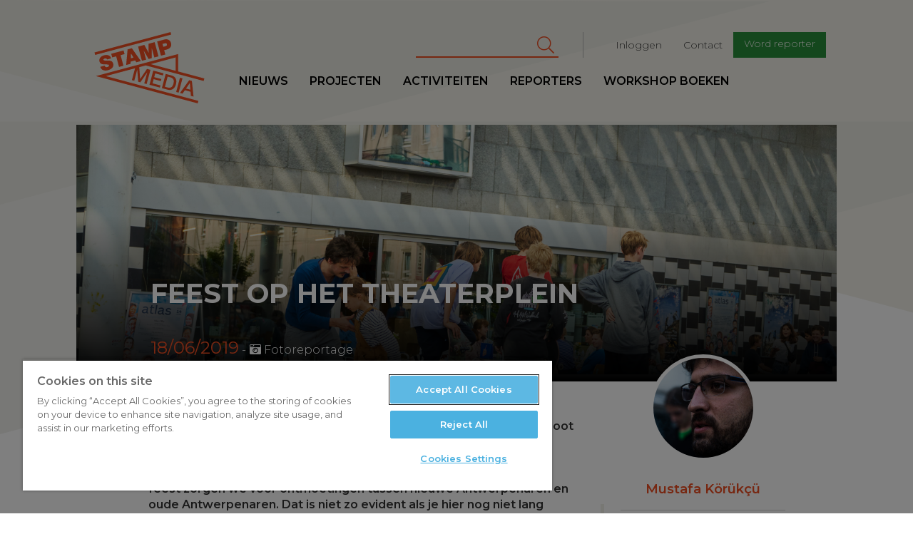

--- FILE ---
content_type: text/html; charset=UTF-8
request_url: https://www.stampmedia.be/index.php/fotoreportage/feest-op-het-theaterplein
body_size: 11793
content:
<!DOCTYPE html>
<html  lang="nl" dir="ltr" prefix="content: http://purl.org/rss/1.0/modules/content/  dc: http://purl.org/dc/terms/  foaf: http://xmlns.com/foaf/0.1/  og: http://ogp.me/ns#  rdfs: http://www.w3.org/2000/01/rdf-schema#  schema: http://schema.org/  sioc: http://rdfs.org/sioc/ns#  sioct: http://rdfs.org/sioc/types#  skos: http://www.w3.org/2004/02/skos/core#  xsd: http://www.w3.org/2001/XMLSchema# ">
<head>
<!-- Google Tag Manager -->
<script>(function(w,d,s,l,i){w[l]=w[l]||[];w[l].push({'gtm.start':
new Date().getTime(),event:'gtm.js'});var f=d.getElementsByTagName(s)[0],
j=d.createElement(s),dl=l!='dataLayer'?'&l='+l:'';j.async=true;j.src=
'https://www.googletagmanager.com/gtm.js?id='+i+dl;f.parentNode.insertBefore(j,f);
})(window,document,'script','dataLayer','GTM-T8H8XTN');</script>
<!-- End Google Tag Manager -->

        <script>
    /* remove io */
    /*window._io_config = window._io_config || {};
    window._io_config['0.2.0'] = window._io_config['0.2.0'] || [];
    window._io_config['0.2.0'].push({"page_url":"https:\/\/www.stampmedia.be\/index.php\/fotoreportage\/feest-op-het-theaterplein","page_url_canonical":"https:\/\/www.stampmedia.be\/fotoreportage\/feest-op-het-theaterplein","page_title":"Feest op het Theaterplein","page_type":"article","page_language":"nl","article_authors":["Mustafa K\u00f6r\u00fck\u00e7\u00fc","Lorena Torres Gonzalez"]});

    (function(d, s, id){
        var js, fjs = d.getElementsByTagName(s)[0];
        if (d.getElementById(id)) {return;}
        js = d.createElement(s); js.id = id; js.async = true;
        js.src = 'https://cdn.onthe.io/io.js/HOKShvKmzLpt';
        fjs.parentNode.insertBefore(js, fjs);
    }(document, 'script', 'io-cdnjs'));*/
</script>
        <meta charset="utf-8" />
<noscript><style>form.antibot * :not(.antibot-message) { display: none !important; }</style>
</noscript><meta name="description" content="De tweede editie van Atlas op het Plein, op vrijdag 14 juni,was een groot succes. Wat vroeger een klein feest van de integratiedienst van Antwerpen was, is nu een feest waar elke stadsbewoner welkom is.  Claire Coreman, communicatieverantwoordelijke van Atlas: “Met dit feest zorgen we voor ontmoetingen tussen nieuwe Antwerpenaren en oude Antwerpenaren. Dat is niet zo evident als je hier nog niet lang woont.”" />
<meta name="abstract" content="De tweede editie van Atlas op het Plein, op vrijdag 14 juni,was een groot succes. Wat vroeger een klein feest van de integratiedienst van Antwerpen was, is nu een feest waar elke stadsbewoner welkom is.  Claire Coreman, communicatieverantwoordelijke van Atlas: “Met dit feest zorgen we voor ontmoetingen tussen nieuwe Antwerpenaren en oude Antwerpenaren. Dat is niet zo evident als je hier nog niet lang woont.”" />
<meta name="geo.region" content="BE" />
<meta name="icbm" content="51.221770,4.420850" />
<link rel="canonical" href="https://www.stampmedia.be/index.php/fotoreportage/feest-op-het-theaterplein" />
<meta http-equiv="content-language" content="NL" />
<link rel="image_src" href="https://zapdrupalfilesprod.s3.eu-central-1.amazonaws.com/stampmedia/media/images/2019-06/_mk_7556-897.jpg?VersionId=4JMCk8Dk5sumaQQvmZVzQ9De6ofEyaji" />
<meta property="og:site_name" content="StampMedia" />
<meta property="og:type" content="Fotoreportage" />
<meta property="og:url" content="https://www.stampmedia.be/index.php/fotoreportage/feest-op-het-theaterplein" />
<meta property="og:title" content="Feest op het Theaterplein | StampMedia" />
<meta property="og:description" content="De tweede editie van Atlas op het Plein, op vrijdag 14 juni,was een groot succes. Wat vroeger een klein feest van de integratiedienst van Antwerpen was, is nu een feest waar elke stadsbewoner welkom is.  Claire Coreman, communicatieverantwoordelijke van Atlas: “Met dit feest zorgen we voor ontmoetingen tussen nieuwe Antwerpenaren en oude Antwerpenaren. Dat is niet zo evident als je hier nog niet lang woont.”" />
<meta property="og:image" content="https://zapdrupalfilesprod.s3.eu-central-1.amazonaws.com/stampmedia/styles/article_medium/s3/media/images/2019-06/_mk_7556-897.jpg?VersionId=wGNJCTnKrhi6nwan2T.Y5Y6LtBthlcf.&amp;h=4747f9bf&amp;itok=yqu61UOW" />
<meta property="og:image:width" content="800" />
<meta property="og:image:height" content="600" />
<meta property="place:location:longitude" content="4.420850" />
<meta property="place:location:latitude" content="51.221770" />
<meta property="og:street_address" content="De Coninckplein 26" />
<meta property="og:locality" content="Antwerpen" />
<meta property="og:region" content="Antwerpen" />
<meta property="og:postal_code" content="2060" />
<meta property="og:country_name" content="België" />
<meta property="og:phone_number" content="+32 (0)3 294 68 38" />
<meta property="og:locale" content="nl_BE" />
<meta property="article:author" content="bert@stampmedia.be" />
<meta property="article:author" content="Mustafa Körükçü" />
<meta property="article:author" content="Lorena Torres Gonzalez" />
<meta property="article:publisher" content="StampMedia" />
<meta property="article:tag" content="cultuur" />
<meta property="article:tag" content="Antwerpen" />
<meta property="article:published_time" content="di, 06/18/2019 - 15:46" />
<meta property="article:modified_time" content="di, 06/18/2019 - 15:55" />
<meta name="Generator" content="Drupal 10 (https://www.drupal.org)" />
<meta name="MobileOptimized" content="width" />
<meta name="HandheldFriendly" content="true" />
<meta name="viewport" content="width=device-width, initial-scale=1.0" />
<script type="application/ld+json">{
    "@context": "https://schema.org",
    "@graph": [
        {
            "@type": "NewsArticle",
            "name": "",
            "headline": "",
            "description": "De tweede editie van Atlas op het Plein, op vrijdag 14 juni,was een groot succes. Wat vroeger een klein feest van de integratiedienst van Antwerpen was, is nu een feest waar elke stadsbewoner welkom is.  Claire Coreman, communicatieverantwoordelijke van Atlas: “Met dit feest zorgen we voor ontmoetingen tussen nieuwe Antwerpenaren en oude Antwerpenaren. Dat is niet zo evident als je hier nog niet lang woont.”",
            "image": {
                "@type": "ImageObject",
                "representativeOfPage": "True",
                "url": "https://zapdrupalfilesprod.s3.eu-central-1.amazonaws.com/stampmedia/styles/article_header/s3/media/images/2019-06/_mk_7556-897.jpg?VersionId=9qB.ptWKDdsEL.rgA6.Iq3jAFD53gX.w\u0026h=4747f9bf\u0026itok=ERUGObWY",
                "width": "1600",
                "height": "720"
            },
            "datePublished": "2019-06-18T15:46:24+0200",
            "isAccessibleForFree": "True",
            "dateModified": "2019-06-18T15:55:32+0200",
            "author": {
                "@type": "Person",
                "name": "Mustafa Körükçü"
            },
            "publisher": {
                "@type": "Organization",
                "name": "StampMedia",
                "url": "https://www.stampmedia.be",
                "sameAs": [
                    "https://www.facebook.com/stampmedia/",
                    "https://www.instagram.com/stampmedia/",
                    "https://twitter.com/StampMedia",
                    "https://www.youtube.com/user/StampMedia"
                ],
                "logo": {
                    "@type": "ImageObject",
                    "url": "https://s3-eu-central-1.amazonaws.com/zapdrupalfilesstaging/stampmedia/media/2017-06/stamp_logo.jpeg"
                }
            }
        }
    ]
}</script>
<link rel="icon" href="/themes/custom/stampmedia/favicon.ico" type="image/vnd.microsoft.icon" />


    <title>Feest op het Theaterplein | StampMedia</title>
    <link rel="stylesheet" media="all" href="/modules/custom/stamp_media_utils/css/stamp_media_utils.fix.css?t590tk" />
<link rel="stylesheet" media="all" href="/core/modules/system/css/components/align.module.css?t590tk" />
<link rel="stylesheet" media="all" href="/core/modules/system/css/components/fieldgroup.module.css?t590tk" />
<link rel="stylesheet" media="all" href="/core/modules/system/css/components/container-inline.module.css?t590tk" />
<link rel="stylesheet" media="all" href="/core/modules/system/css/components/clearfix.module.css?t590tk" />
<link rel="stylesheet" media="all" href="/core/modules/system/css/components/details.module.css?t590tk" />
<link rel="stylesheet" media="all" href="/core/modules/system/css/components/hidden.module.css?t590tk" />
<link rel="stylesheet" media="all" href="/core/modules/system/css/components/item-list.module.css?t590tk" />
<link rel="stylesheet" media="all" href="/core/modules/system/css/components/js.module.css?t590tk" />
<link rel="stylesheet" media="all" href="/core/modules/system/css/components/nowrap.module.css?t590tk" />
<link rel="stylesheet" media="all" href="/core/modules/system/css/components/position-container.module.css?t590tk" />
<link rel="stylesheet" media="all" href="/core/modules/system/css/components/reset-appearance.module.css?t590tk" />
<link rel="stylesheet" media="all" href="/core/modules/system/css/components/resize.module.css?t590tk" />
<link rel="stylesheet" media="all" href="/core/modules/system/css/components/system-status-counter.css?t590tk" />
<link rel="stylesheet" media="all" href="/core/modules/system/css/components/system-status-report-counters.css?t590tk" />
<link rel="stylesheet" media="all" href="/core/modules/system/css/components/system-status-report-general-info.css?t590tk" />
<link rel="stylesheet" media="all" href="/core/modules/system/css/components/tablesort.module.css?t590tk" />
<link rel="stylesheet" media="all" href="/libraries/fontawesome/css/all.min.css?t590tk" />
<link rel="stylesheet" media="all" href="/libraries/fontawesome/css/v4-shims.min.css?t590tk" />
<link rel="stylesheet" media="all" href="/modules/contrib/paragraphs/css/paragraphs.unpublished.css?t590tk" />
<link rel="stylesheet" media="all" href="/modules/contrib/colorbox/styles/default/colorbox_style.css?t590tk" />
<link rel="stylesheet" media="all" href="/modules/contrib/google_cse/css/google_cse.css?t590tk" />
<link rel="stylesheet" media="all" href="https://d1uaugx9lg1alw.cloudfront.net/css/zaplogo.css" />
<link rel="stylesheet" media="all" href="/themes/custom/stampmedia/css/style.css?t590tk" />
<link rel="stylesheet" media="all" href="/themes/custom/stampmedia/css/colorbox_swipe/colorbox_swipe.css?t590tk" />

    

</head>
<body class="anonymous-role path-node page-node-type-article has-glyphicons">
<!-- Google Tag Manager (noscript) -->
<noscript><iframe src="https://www.googletagmanager.com/ns.html?id=GTM-T8H8XTN"
height="0" width="0" style="display:none;visibility:hidden"></iframe></noscript>
<!-- End Google Tag Manager (noscript) -->
<a href="#main-content" class="visually-hidden focusable skip-link">
    Overslaan en naar de inhoud gaan
</a>

  <div class="dialog-off-canvas-main-canvas" data-off-canvas-main-canvas>
    
  
<script type="text/javascript" src="//s7.addthis.com/js/300/addthis_widget.js#pubid=ra-58888a8354690d1f"></script>
<div class="navbar header navbar-fixed-top">
    <div class="container-fluid">
        <div class="row">

            <a class="navbar-toggle collapsed btn btn-lg btn-primary" data-toggle="collapse"
               data-target=".navbar-collapse " aria-expanded="false">
                <span class="sr-only">Toggle navigation</span>
                <i class="fa fa-bars" aria-hidden="true"></i>
            </a>
            <div class="col-lg-offset-1 col-xs-4 col-sm-2 col-md-2 col-lg-2 logo-wrapper">
                <a class="navbar-brand" href="/"><svg width="300" height= "175" id="Layer_1" data-name="Layer 1" xmlns="http://www.w3.org/2000/svg" viewBox="0 0 210.99 136.98"><defs></defs><title>logo</title><path class="logo" d="M35.64,73.11c-.37-1.38-1.67-1.48-6.73-1.56-4.65-.07-9.9.07-11.38-5.44-1.69-6.31,3-10.47,8.6-12,5.93-1.59,11.82-.71,13.78,5.86l-8,2.13a2.11,2.11,0,0,0-1.58-1.91,4.48,4.48,0,0,0-2.67,0c-1.15.31-2.94,1.11-2.53,2.64.63,1.88,4.75,1.35,8.84,1.32s8.45.77,9.8,5.82c1.9,7.12-4,11.15-10.1,12.79-3.06.82-12.31,2.11-14.64-6.61l8.41-2.25a5.52,5.52,0,0,0,.79,1.72c1.05,1.48,3,1.33,4.55.91C34.2,76.16,36.18,75.14,35.64,73.11Zm28.1-28.35L40,51.11l1.88,7,7.65-2L55,76.37l8.42-2.25L58,53.81l7.65-2.05Zm15.93-4.27L96.92,65.14,88.2,67.47,86,63.88,77.33,66.2l-.18,4.23L68.7,72.7l2.74-30Zm3.1,18-4.7-7.76-.08,0-.38,9.12Zm29,2.69L118,59.48l0-18.79.08,0,4.69,17.52,8-2.13-7.32-27.31L111.5,32l.4,17.11-.08,0-8.21-15-12,3.21L99,64.59l8-2.13-4.69-17.52.08,0Zm34.94-18.22-5,1.33,2.21,8.26-8.41,2.26-7.32-27.31,14.07-3.77c7.46-2,11.49,2.78,12.52,6.65C156.55,36.94,153,41.27,146.68,42.95Zm.23-10.15c-.67-2.48-2.62-2.12-4.68-1.57l-3.75,1L140,37.78l3.25-.87C145.36,36.33,147.66,35.59,146.91,32.8Zm7-23.34L7.89,48.57l1.28,4.78,146-39.11ZM139.36,92.82l1.11-4.13-19.66-5.27-7.32,27.31,19.93,5.34,1.11-4.13-15.14-4.06,2.14-8,13.77,3.69,1-3.9L122.56,96l1.92-7.15Zm9.25,27.32-11.32-3,7.32-27.31,11.32,3c8.41,2.25,10.41,9.35,8.39,16.88S157,122.39,148.61,120.14Zm-.79-4.39c7.5,2,10.24-1.81,11.72-7.31s1-10.18-6.49-12.19L148.34,95l-5.23,19.5Zm29-17.3-4.78-1.28-7.32,27.31,4.78,1.28Zm.08,29.29L172,126.41l17.8-24.5,5.09,1.36,3.2,30.12L193,132l-.62-7.92-10.9-2.92Zm6.77-9.83,8.34,2.23-.95-12.84-.12,0Zm33.88-14.55L106.25,73.52,93.81,76.86l1.75,22.72.08,0,13.07-19.41L115.36,82,108,109.27l-4.55-1.22L109.14,87l-.08,0L95.85,106l-3.94-1.06L90,81.84l-.08,0L84.26,102.9l-4.55-1.22L85.78,79,29.64,94l177.69,47.61-1.28,4.78L10.52,94l158-42.34V85.09l50.35,13.49ZM115.81,71l47.77,12.8V58.16Z" transform="translate(-7.89 -9.46)"/></svg></a>
            </div>
            <div class="logo-sticky col-lg-offset-1">
                <a class="navbar-brand" href="/"><svg width="300" height= "175" id="Layer_1" data-name="Layer 1" xmlns="http://www.w3.org/2000/svg" viewBox="0 0 210.99 136.98"><defs></defs><title>logo</title><path class="logo" d="M35.64,73.11c-.37-1.38-1.67-1.48-6.73-1.56-4.65-.07-9.9.07-11.38-5.44-1.69-6.31,3-10.47,8.6-12,5.93-1.59,11.82-.71,13.78,5.86l-8,2.13a2.11,2.11,0,0,0-1.58-1.91,4.48,4.48,0,0,0-2.67,0c-1.15.31-2.94,1.11-2.53,2.64.63,1.88,4.75,1.35,8.84,1.32s8.45.77,9.8,5.82c1.9,7.12-4,11.15-10.1,12.79-3.06.82-12.31,2.11-14.64-6.61l8.41-2.25a5.52,5.52,0,0,0,.79,1.72c1.05,1.48,3,1.33,4.55.91C34.2,76.16,36.18,75.14,35.64,73.11Zm28.1-28.35L40,51.11l1.88,7,7.65-2L55,76.37l8.42-2.25L58,53.81l7.65-2.05Zm15.93-4.27L96.92,65.14,88.2,67.47,86,63.88,77.33,66.2l-.18,4.23L68.7,72.7l2.74-30Zm3.1,18-4.7-7.76-.08,0-.38,9.12Zm29,2.69L118,59.48l0-18.79.08,0,4.69,17.52,8-2.13-7.32-27.31L111.5,32l.4,17.11-.08,0-8.21-15-12,3.21L99,64.59l8-2.13-4.69-17.52.08,0Zm34.94-18.22-5,1.33,2.21,8.26-8.41,2.26-7.32-27.31,14.07-3.77c7.46-2,11.49,2.78,12.52,6.65C156.55,36.94,153,41.27,146.68,42.95Zm.23-10.15c-.67-2.48-2.62-2.12-4.68-1.57l-3.75,1L140,37.78l3.25-.87C145.36,36.33,147.66,35.59,146.91,32.8Zm7-23.34L7.89,48.57l1.28,4.78,146-39.11ZM139.36,92.82l1.11-4.13-19.66-5.27-7.32,27.31,19.93,5.34,1.11-4.13-15.14-4.06,2.14-8,13.77,3.69,1-3.9L122.56,96l1.92-7.15Zm9.25,27.32-11.32-3,7.32-27.31,11.32,3c8.41,2.25,10.41,9.35,8.39,16.88S157,122.39,148.61,120.14Zm-.79-4.39c7.5,2,10.24-1.81,11.72-7.31s1-10.18-6.49-12.19L148.34,95l-5.23,19.5Zm29-17.3-4.78-1.28-7.32,27.31,4.78,1.28Zm.08,29.29L172,126.41l17.8-24.5,5.09,1.36,3.2,30.12L193,132l-.62-7.92-10.9-2.92Zm6.77-9.83,8.34,2.23-.95-12.84-.12,0Zm33.88-14.55L106.25,73.52,93.81,76.86l1.75,22.72.08,0,13.07-19.41L115.36,82,108,109.27l-4.55-1.22L109.14,87l-.08,0L95.85,106l-3.94-1.06L90,81.84l-.08,0L84.26,102.9l-4.55-1.22L85.78,79,29.64,94l177.69,47.61-1.28,4.78L10.52,94l158-42.34V85.09l50.35,13.49ZM115.81,71l47.77,12.8V58.16Z" transform="translate(-7.89 -9.46)"/></svg></a>
            </div>
            <div class="nav-wrapper">
                              <div class="col-md-9 col-lg-8 pull-right col-lg-pull-1 secondary-nav-container navbar-collapse collapse">
  	      
              <ul class="menu nav navbar-nav navbar-right" id="secondary-nav">
                            <li>
        <a href="/index.php/user/login" data-drupal-link-system-path="user/login">Inloggen</a>
                  </li>
                        <li>
        <a href="/index.php/contact-0" data-drupal-link-system-path="node/5">Contact</a>
                  </li>
                        <li>
        <a href="/index.php/ikdoemee" class="btn btn-sm btn-primary" target="_self" data-drupal-link-system-path="node/10">Word reporter</a>
                  </li>
        </ul>
  


        <form action="/index.php/search/cse" method="get" id="search-block-form" accept-charset="UTF-8" class="navbar-form navbar-right">
  <div class="form-item js-form-item form-type-search js-form-type-search form-item-keys js-form-item-keys form-no-label form-group">
      <label for="edit-keys" class="control-label sr-only">Zoeken</label>
  
  
  <div class="input-group"><input title="Geef je zoekterm in" data-drupal-selector="edit-keys" class="form-search form-control" placeholder="Zoeken" type="search" id="edit-keys" name="keys" value="" size="15" maxlength="128" data-toggle="tooltip" /><span class="input-group-btn"><button type="submit" value="Zoeken" class="button js-form-submit form-submit btn-primary btn icon-only" name=""><span class="sr-only">Zoeken</span><span class="icon fa fa-search" aria-hidden="true"></span></button></span></div>

  
  
  </div>
<div class="form-actions form-group js-form-wrapper form-wrapper" data-drupal-selector="edit-actions" id="edit-actions"></div>

</form>
  
  </div>

                                          <div class="primary-nav-container navbar-collapse collapse no-padding">
  	      
              <ul class="menu nav navbar-nav navbar-left" id="primary-nav">
                            <li>
        <a href="/index.php/nieuws" data-drupal-link-system-path="nieuws">Nieuws</a>
                  </li>
                        <li target="_self">
        <a href="/index.php/projecten" target="_self" data-drupal-link-system-path="node/9368">Projecten</a>
                  </li>
                        <li>
        <a href="/index.php/activiteiten" data-drupal-link-system-path="activiteiten">Activiteiten</a>
                  </li>
                        <li>
        <a href="/index.php/reporters" data-drupal-link-system-path="reporters">Reporters</a>
                  </li>
                        <li>
        <a href="/index.php/workshopboeken" data-drupal-link-system-path="node/19">workshop boeken</a>
                  </li>
        </ul>
  


  
  </div>

                        </div>
        </div>
    </div>
</div>
<main role="main" class="main">
    <a id="main-content" tabindex="-1"></a>                <article class="node news detail full clearfix">

        <header class="page-header col-md-offset-1 col-md-10 no-padding with-image">
                            <div class="bg header-bg" style="background-image:url('https://zapdrupalfilesprod.s3.eu-central-1.amazonaws.com/stampmedia/styles/article_header/s3/media/images/2019-06/_mk_7556-897.jpg?VersionId=9qB.ptWKDdsEL.rgA6.Iq3jAFD53gX.w&amp;h=4747f9bf&amp;itok=ERUGObWY')">
                    <img src="https://zapdrupalfilesprod.s3.eu-central-1.amazonaws.com/stampmedia/styles/article_header/s3/media/images/2019-06/_mk_7556-897.jpg?VersionId=9qB.ptWKDdsEL.rgA6.Iq3jAFD53gX.w&amp;h=4747f9bf&amp;itok=ERUGObWY" alt="" class="print-only img-print-header">

                </div>
            
            <div class="header-content clearfix">
    <div class="col-xs-offset-1 col-xs-10 col-sm-offset-1 col-md-offset-1 col-md-10 col-lg-offset-1 col-lg-8">
              <h1 class="page-header">
<span property="schema:name">Feest op het Theaterplein</span>
</h1>


        <h3 class="white subtitle-article"></h3>
        <div class="date">18/06/2019</div> <div class="article-type"><i class="fa fa-camera-retro"></i> Fotoreportage</div>
    </div>
</div>


        </header>
        <br clear="both"/>
        <div class="container-fluid">
            <div class="row">
                <div class="col-md-offset-1 header-caption-wrapper">
                                </div>
            </div>
            <div class="row">
                <div class="col-md-offset-1 col-md-10 node-content-ctn ">
                                            <aside class="col-xs-12 col-sm-5 col-md-4 col-lg-4 pull-right no-padding sidebar" role="complementary">
                            <div class="banners clearfix">
                                <div class="col-xs-offset-1 col-sm-offset-1 col-md-offset-2 col-xs-10 col-sm-10 col-md-10 col-lg-8 no-padding">
                                      	<div class="author-article-block">
            <div class="author-side">
          <article typeof="schema:Person" about="/index.php/reporters/mustafa-korukcu" class="reporter list-item reporter-item">
            <a href="/index.php/reporters/mustafa-korukcu">
            <div class="avatar">
                                      <img loading="lazy" src="https://zapdrupalfilesprod.s3.eu-central-1.amazonaws.com/stampmedia/s3fs-public/styles/article_square_thumb/public/pictures/2017-10/22312260_886029218239672_1830135468_o.jpg?VersionId=33UItDEqFEjj.73njBhLdFzZNnnp8G96&amp;h=2e5cdddf&amp;itok=irSvD5Z3" width="550" height="550" alt="Profile picture for user Mustafa Körükçü" typeof="foaf:Image" class="img-responsive" />



                            </div>
            <div class="info">
                <h3>
                    Mustafa Körükçü
                </h3>
                
            <div class="field field--name-field-bio field--type-text-long field--label-hidden field--item">  <p>Mustafa is vrijwillig fotograaf bij StampMedia. Daarnaast...</p>


</div>
      
            </div>
        </a>
    </article>
        </div>
            <div class="author-side">
          <article typeof="schema:Person" about="/index.php/reporters/lorena-torres-gonzalez" class="reporter list-item reporter-item">
            <a href="/index.php/reporters/lorena-torres-gonzalez">
            <div class="avatar">
                                      <img loading="lazy" src="https://zapdrupalfilesprod.s3.eu-central-1.amazonaws.com/stampmedia/s3fs-public/styles/article_square_thumb/public/pictures/2017-06/Lorena%20Torres%20Gonzalez.jpg?VersionId=QMFLEWtnwmKbY0WA6QRH3dd.rCP5kRLX&amp;h=fc2d32ae&amp;itok=byk-eE6k" width="550" height="550" alt="Profile picture for user Lorena Torres Gonzalez" typeof="foaf:Image" class="img-responsive" />



                            </div>
            <div class="info">
                <h3>
                    Lorena Torres Gonzalez
                </h3>
                
            </div>
        </a>
    </article>
        </div>
    </div>


                                </div>
                            </div>
                        </aside>
                                          <div class="region region-content">
    <div class="drupal-alerts">
    <div data-drupal-messages-fallback class="hidden"></div>
</div>

  
<div  data-history-node-id="10988" about="/index.php/fotoreportage/feest-op-het-theaterplein" typeof="schema:Article" class="article-content col-sm-offset-1 col-lg-offset-1 col-lg-offset-right-2 col-sm-offset-right-1" data-io-article-url='http://www.stampmedia.be/index.php/fotoreportage/feest-op-het-theaterplein'>
	<div class="article-actions">
			</div>
	
            <div property="schema:text" class="field field--name-body field--type-text-with-summary field--label-hidden field--item"><p><strong>De tweede editie van Atlas op het Plein, op vrijdag 14 juni,was een groot succes. Wat vroeger een klein feest van de integratiedienst van Antwerpen was, is nu een feest waar elke stadsbewoner welkom is.&nbsp; Claire Coreman, communicatieverantwoordelijke van Atlas: “Met dit feest zorgen we voor ontmoetingen tussen nieuwe Antwerpenaren en oude Antwerpenaren. Dat is niet zo evident als je hier nog niet lang woont.”</strong></p>
</div>
      

	                                                                                                                                                                                                            <div  class="paragraph paragraph-images image-gallery clear-left">
		<div class="">
			
		</div>

		<div class="gallery row">
				<div class="col-xs-6 col-lg-4 thumb">
			<div class="image">
	
<a href="https://zapdrupalfilesprod.s3.eu-central-1.amazonaws.com/stampmedia/styles/slideshow/s3/media/images/2019-06/_mk_7566-907.jpg?VersionId=QGvrpis8FTh3jhZqjiow6bdT2CATAns4&amp;itok=XsKbQQoE" aria-label="{&quot;alt&quot;:&quot;&quot;}" role="button"  title="_mk_7566-907.jpg" data-colorbox-gallery="gallery-all-Ma_GQRDP80E" class="colorbox" aria-controls="colorbox-LNy_aa15oQk" data-cbox-img-attrs="{&quot;alt&quot;:&quot;&quot;}"><img id="colorbox-LNy_aa15oQk" src="https://zapdrupalfilesprod.s3.eu-central-1.amazonaws.com/stampmedia/styles/large/s3/media/images/2019-06/_mk_7566-907.jpg?VersionId=ea2rtOiY_Ck4BnE1JCO8sdSQPY9oEtF4&amp;h=7303d6de&amp;itok=96aIXtYg" width="1200" height="900" alt="" loading="lazy" typeof="foaf:Image" class="img-responsive" />

</a>

</div>
	
	</div>
	<div class="col-xs-6 col-lg-4 thumb">
			<div class="image">
	
<a href="https://zapdrupalfilesprod.s3.eu-central-1.amazonaws.com/stampmedia/styles/slideshow/s3/media/images/2019-06/_mk_7553-894.jpg?VersionId=SAHDs4oIx44MNC7xu8V1AUDeBTUoXWe1&amp;itok=-WfZBzls" aria-label="{&quot;alt&quot;:&quot;&quot;}" role="button"  title="_mk_7553-894.jpg" data-colorbox-gallery="gallery-all-Ma_GQRDP80E" class="colorbox" aria-controls="colorbox-vby_I7L2GJM" data-cbox-img-attrs="{&quot;alt&quot;:&quot;&quot;}"><img id="colorbox-vby_I7L2GJM" src="https://zapdrupalfilesprod.s3.eu-central-1.amazonaws.com/stampmedia/styles/large/s3/media/images/2019-06/_mk_7553-894.jpg?VersionId=6OR1g5NARng06U94ZbGq7rlx93IcUD1T&amp;h=3cf831ce&amp;itok=g3zRQca3" width="1200" height="900" alt="" loading="lazy" typeof="foaf:Image" class="img-responsive" />

</a>

</div>
	
	</div>
	<div class="col-xs-6 col-lg-4 thumb">
			<div class="image">
	
<a href="https://zapdrupalfilesprod.s3.eu-central-1.amazonaws.com/stampmedia/styles/slideshow/s3/media/images/2019-06/_mk_7556-897.jpg?VersionId=aVXard98tvpqoSqsecRdLClNidQ_ODBR&amp;itok=yaDhCU_7" aria-label="{&quot;alt&quot;:&quot;&quot;}" role="button"  title="_mk_7556-897.jpg" data-colorbox-gallery="gallery-all-Ma_GQRDP80E" class="colorbox" aria-controls="colorbox-8km-DLPgLCg" data-cbox-img-attrs="{&quot;alt&quot;:&quot;&quot;}"><img id="colorbox-8km-DLPgLCg" src="https://zapdrupalfilesprod.s3.eu-central-1.amazonaws.com/stampmedia/styles/large/s3/media/images/2019-06/_mk_7556-897.jpg?VersionId=uK6nw0XhQYOwfWznRyghIctBKBqH9bKD&amp;h=4747f9bf&amp;itok=GWXwtCYT" width="1200" height="900" alt="" loading="lazy" typeof="foaf:Image" class="img-responsive" />

</a>

</div>
	
	</div>
	<div class="col-xs-6 col-lg-4 thumb">
			<div class="image">
	
<a href="https://zapdrupalfilesprod.s3.eu-central-1.amazonaws.com/stampmedia/styles/slideshow/s3/media/images/2019-06/_mk_7563-904.jpg?VersionId=ZfGDniwmKDqYFtxfdZwTX2ORR6aqo.2A&amp;itok=zLnlsMa_" aria-label="{&quot;alt&quot;:&quot;&quot;}" role="button"  title="_mk_7563-904.jpg" data-colorbox-gallery="gallery-all-Ma_GQRDP80E" class="colorbox" aria-controls="colorbox-eOj9ATh6s_Q" data-cbox-img-attrs="{&quot;alt&quot;:&quot;&quot;}"><img id="colorbox-eOj9ATh6s_Q" src="https://zapdrupalfilesprod.s3.eu-central-1.amazonaws.com/stampmedia/styles/large/s3/media/images/2019-06/_mk_7563-904.jpg?VersionId=PJ0utA4sFj8p.dcdRr_oxrA95A.vaLIQ&amp;h=2e2b7572&amp;itok=B-VkzayY" width="1200" height="900" alt="" loading="lazy" typeof="foaf:Image" class="img-responsive" />

</a>

</div>
	
	</div>
	<div class="col-xs-6 col-lg-4 thumb">
			<div class="image">
	
<a href="https://zapdrupalfilesprod.s3.eu-central-1.amazonaws.com/stampmedia/styles/slideshow/s3/media/images/2019-06/_mk_7573-914.jpg?VersionId=DBv4S3DakLtAmME7OE6FOEQKeS9HuDJo&amp;itok=PAM2-dBk" aria-label="{&quot;alt&quot;:&quot;&quot;}" role="button"  title="_mk_7573-914.jpg" data-colorbox-gallery="gallery-all-Ma_GQRDP80E" class="colorbox" aria-controls="colorbox-GsfzeZrAKks" data-cbox-img-attrs="{&quot;alt&quot;:&quot;&quot;}"><img id="colorbox-GsfzeZrAKks" src="https://zapdrupalfilesprod.s3.eu-central-1.amazonaws.com/stampmedia/styles/large/s3/media/images/2019-06/_mk_7573-914.jpg?VersionId=43TRZ2.sTdbXNgiUxyDFHZu.iqp05M4C&amp;h=209b24bd&amp;itok=z-EeeKyy" width="1200" height="900" alt="" loading="lazy" typeof="foaf:Image" class="img-responsive" />

</a>

</div>
	
	</div>
	<div class="col-xs-6 col-lg-4 thumb">
			<div class="image">
	
<a href="https://zapdrupalfilesprod.s3.eu-central-1.amazonaws.com/stampmedia/styles/slideshow/s3/media/images/2019-06/_mk_7578-919.jpg?VersionId=3wzw92RLxol0l_rMz7gphlymF8LkLWs.&amp;itok=xDED8qUc" aria-label="{&quot;alt&quot;:&quot;&quot;}" role="button"  title="_mk_7578-919.jpg" data-colorbox-gallery="gallery-all-Ma_GQRDP80E" class="colorbox" aria-controls="colorbox-S6KbdyzbwRA" data-cbox-img-attrs="{&quot;alt&quot;:&quot;&quot;}"><img id="colorbox-S6KbdyzbwRA" src="https://zapdrupalfilesprod.s3.eu-central-1.amazonaws.com/stampmedia/styles/large/s3/media/images/2019-06/_mk_7578-919.jpg?VersionId=ZWYLkrOP0uoRM6YVGX51U6MQuvUCk5GN&amp;h=209b24bd&amp;itok=rl0-I4CW" width="1200" height="900" alt="" loading="lazy" typeof="foaf:Image" class="img-responsive" />

</a>

</div>
	
	</div>
	<div class="col-xs-6 col-lg-4 thumb">
			<div class="image">
	
<a href="https://zapdrupalfilesprod.s3.eu-central-1.amazonaws.com/stampmedia/styles/slideshow/s3/media/images/2019-06/_mk_7558-899.jpg?VersionId=JKLWktwLxnzXSOKcwxH0D.c3iWJjLPXW&amp;itok=0WYxK0wB" aria-label="{&quot;alt&quot;:&quot;&quot;}" role="button"  title="_mk_7558-899.jpg" data-colorbox-gallery="gallery-all-Ma_GQRDP80E" class="colorbox" aria-controls="colorbox--yXooMWsAs8" data-cbox-img-attrs="{&quot;alt&quot;:&quot;&quot;}"><img id="colorbox--yXooMWsAs8" src="https://zapdrupalfilesprod.s3.eu-central-1.amazonaws.com/stampmedia/styles/large/s3/media/images/2019-06/_mk_7558-899.jpg?VersionId=1R_NoFfWggRPPYQwG6GRsA8lm9Nns5eL&amp;h=7303d6de&amp;itok=wMBd3JCb" width="1200" height="900" alt="" loading="lazy" typeof="foaf:Image" class="img-responsive" />

</a>

</div>
	
	</div>
	<div class="col-xs-6 col-lg-4 thumb">
			<div class="image">
	
<a href="https://zapdrupalfilesprod.s3.eu-central-1.amazonaws.com/stampmedia/styles/slideshow/s3/media/images/2019-06/20190614_221354.jpg?VersionId=7990FXfyIt1HoHtzssiGCqUG4K_SLiB_&amp;itok=nBUxASv_" aria-label="{&quot;alt&quot;:&quot;&quot;}" role="button"  title="20190614_221354.jpg" data-colorbox-gallery="gallery-all-Ma_GQRDP80E" class="colorbox" aria-controls="colorbox--uQ7zV7t4pc" data-cbox-img-attrs="{&quot;alt&quot;:&quot;&quot;}"><img id="colorbox--uQ7zV7t4pc" src="https://zapdrupalfilesprod.s3.eu-central-1.amazonaws.com/stampmedia/styles/large/s3/media/images/2019-06/20190614_221354.jpg?VersionId=LC1TWRL5hDCjm9JeE8zAWKx5lmu3qov5&amp;h=94b28deb&amp;itok=jzZxZhnr" width="1200" height="900" alt="" loading="lazy" typeof="foaf:Image" class="img-responsive" />

</a>

</div>
	
	</div>
	<div class="col-xs-6 col-lg-4 thumb">
			<div class="image">
	
<a href="https://zapdrupalfilesprod.s3.eu-central-1.amazonaws.com/stampmedia/styles/slideshow/s3/media/images/2019-06/20190614_221558.jpg?VersionId=ZTQjl9bMbQdsabEOHVCcHe8r9nV.TkHg&amp;itok=_R05F1kB" aria-label="{&quot;alt&quot;:&quot;&quot;}" role="button"  title="20190614_221558.jpg" data-colorbox-gallery="gallery-all-Ma_GQRDP80E" class="colorbox" aria-controls="colorbox-aiudxr-9qaU" data-cbox-img-attrs="{&quot;alt&quot;:&quot;&quot;}"><img id="colorbox-aiudxr-9qaU" src="https://zapdrupalfilesprod.s3.eu-central-1.amazonaws.com/stampmedia/styles/large/s3/media/images/2019-06/20190614_221558.jpg?VersionId=5siFh7s9vso91u0vkEJXf2GZx4_sJiE6&amp;h=94b28deb&amp;itok=1xsAe64R" width="1200" height="900" alt="" loading="lazy" typeof="foaf:Image" class="img-responsive" />

</a>

</div>
	
	</div>
	<div class="col-xs-6 col-lg-4 thumb">
			<div class="image">
	
<a href="https://zapdrupalfilesprod.s3.eu-central-1.amazonaws.com/stampmedia/styles/slideshow/s3/media/images/2019-06/img_4671.jpg?VersionId=1cWhe0FW5Ass0WlSKUJISJIvzxvWcNGi&amp;itok=el2m3pmU" aria-label="{&quot;alt&quot;:&quot;&quot;}" role="button"  title="img_4671.jpg" data-colorbox-gallery="gallery-all-Ma_GQRDP80E" class="colorbox" aria-controls="colorbox-pcjiREkZpzA" data-cbox-img-attrs="{&quot;alt&quot;:&quot;&quot;}"><img id="colorbox-pcjiREkZpzA" src="https://zapdrupalfilesprod.s3.eu-central-1.amazonaws.com/stampmedia/styles/large/s3/media/images/2019-06/img_4671.jpg?VersionId=qFVEdxKpS.uve6VItt9JaEQkRJmzciRi&amp;h=0d27ee61&amp;itok=q8LML01o" width="1200" height="900" alt="" loading="lazy" typeof="foaf:Image" class="img-responsive" />

</a>

</div>
	
	</div>
	<div class="col-xs-6 col-lg-4 thumb">
			<div class="image">
	
<a href="https://zapdrupalfilesprod.s3.eu-central-1.amazonaws.com/stampmedia/styles/slideshow/s3/media/images/2019-06/img_4682.jpg?VersionId=U6n..HdJW6gC9_gt4yKXysqL2EsukQ8W&amp;itok=1vqie_Lm" aria-label="{&quot;alt&quot;:&quot;&quot;}" role="button"  title="img_4682.jpg" data-colorbox-gallery="gallery-all-Ma_GQRDP80E" class="colorbox" aria-controls="colorbox-et1MF2HG_jg" data-cbox-img-attrs="{&quot;alt&quot;:&quot;&quot;}"><img id="colorbox-et1MF2HG_jg" src="https://zapdrupalfilesprod.s3.eu-central-1.amazonaws.com/stampmedia/styles/large/s3/media/images/2019-06/img_4682.jpg?VersionId=i9U7arndyI4HO_TakIl6OQepiDKQ_L64&amp;h=0d27ee61&amp;itok=9yF3ahLy" width="1200" height="900" alt="" loading="lazy" typeof="foaf:Image" class="img-responsive" />

</a>

</div>
	
	</div>
	<div class="col-xs-6 col-lg-4 thumb">
			<div class="image">
	
<a href="https://zapdrupalfilesprod.s3.eu-central-1.amazonaws.com/stampmedia/styles/slideshow/s3/media/images/2019-06/img_4676.jpg?VersionId=lbDjVehsDUKDu3a6bq3EdC_9zsJZRm3o&amp;itok=_5sWDCL_" aria-label="{&quot;alt&quot;:&quot;&quot;}" role="button"  title="img_4676.jpg" data-colorbox-gallery="gallery-all-Ma_GQRDP80E" class="colorbox" aria-controls="colorbox-sqRLAxOpAEg" data-cbox-img-attrs="{&quot;alt&quot;:&quot;&quot;}"><img id="colorbox-sqRLAxOpAEg" src="https://zapdrupalfilesprod.s3.eu-central-1.amazonaws.com/stampmedia/styles/large/s3/media/images/2019-06/img_4676.jpg?VersionId=tBrjxo7foteFK_9u_J1_zA7EUCa6EyxB&amp;h=0d27ee61&amp;itok=PR8vjyX7" width="1200" height="900" alt="" loading="lazy" typeof="foaf:Image" class="img-responsive" />

</a>

</div>
	
	</div>

		</div>

</div>

                                

																																						


	<div  class="paragraph paragraph-text clear-left"> <div class="">
		
	</div>
	<div class="row">
					<div class="col-md-12">
				<p><span><span><span><span><span><span><span><span><span><span><span><span><span><span><span><span>De pret begon om 16 uur. Je kon er workshops volgen die door nieuwkomers georganiseerd waren. De een wilde zijn talenten delen, anderen hun culinaire kunsten. Dat zorgde voor een lekker assortiment uit verschillende landen. Er waren overal zitplaatsen om een babbeltje te slaan. DJ’s zorgden voor muziek, er was veel ruimte om te dansen. Soe Nsuki presenteerde het event. “Het is soms gemakkelijker om je gevoelens te uiten via eten, dansen en cultuur dan met woorden alleen,” zegt ze. “Als je elkaars enthousiasme voelt, verbindt dat veel mensen. Hoe beter we elkaar leren kennen, hoe beter dat is voor onze maatschappij.”</span></span></span></span></span></span></span></span></span></span></span></span></span></span></span></span></p>
<p><span><span><span><span><span><span><span><span><span><span><span><span><span><span><span><span>Om tien uur ’s verplaatste het feest zich naar het café, maar daar draaide het feestje nog op volle toeren. Claire: “We zijn veel gegroeid ten opzichte van vorig jaar. We hebben aandacht besteed aan gezelligheid, om mensen dichter bij elkaar te brengen. En ik denk dat we daarin geslaagd zijn. Volgend jaar staan we hier zeker opnieuw!”</span></span></span></span></span></span></span></span></span></span></span></span></span></span></span></span></p>

			</div>
			</div>

</div>

                                <div  class="paragraph paragraph-adopted">
	<hr>
	<div class="clearfix">
		
            <div class="field field--name-field-adopted-by field--type-text-long field--label-hidden field--item"><p><em>Dit artikel werd gepubliceerd door <a href="https://www.nieuwsblad.be/cnt/blsme_04466835" target="_blank">Het Nieuwsblad - online</a> op 18/06/2019</em></p>
</div>
      
	</div>
</div>
                                <div  class="paragraph paragraph-adopt">
	<div class="clearfix">
		
      <div class="field field--name-field-body field--type-text-long field--label-hidden field--items">
              <div class="field--item"><p><a href="https://www.stampmedia.be/een-artikel-overnemen" target="_blank">Dit artikel gratis overnemen op je website?</a></p>
<p>&nbsp;</p>
</div>
          </div>
  
	</div>
</div>
                                    
    
      <div class="field field--name-field-tags field--type-entity-reference field--label-hidden field--items">
              <div class="field--item"><a href="/index.php/tag/cultuur-0" property="schema:about" hreflang="nl">cultuur</a></div>
              <div class="field--item"><a href="/index.php/tag/antwerpen" property="schema:about" hreflang="nl">Antwerpen</a></div>
          </div>
  
	<div class="article-nav-ctn">
        <a href="/artikel/donald-trump-de-president-die-met-een-tweet-een-oorlog-kan-ontketenen"><i class="fa fa-arrow-left" aria-hidden="true"></i> vorige</a>
            <a href="/artikel/aalst-op-straat-voor-respect-en-verdraagzaamheid">volgende  <i class="fa fa-arrow-right" aria-hidden="true"></i></a>
    </div>


		<!-- Go to www.addthis.com/dashboard to customize your tools -->
<div class="addthis_inline_share_toolbox"></div>
	<hr/>
    <div class="sidebar-mobile">
        	<div class="author-article-block">
            <div class="author-side">
          <article typeof="schema:Person" about="/index.php/reporters/mustafa-korukcu" class="reporter list-item reporter-item">
            <a href="/index.php/reporters/mustafa-korukcu">
            <div class="avatar">
                                      <img loading="lazy" src="https://zapdrupalfilesprod.s3.eu-central-1.amazonaws.com/stampmedia/s3fs-public/styles/article_square_thumb/public/pictures/2017-10/22312260_886029218239672_1830135468_o.jpg?VersionId=33UItDEqFEjj.73njBhLdFzZNnnp8G96&amp;h=2e5cdddf&amp;itok=irSvD5Z3" width="550" height="550" alt="Profile picture for user Mustafa Körükçü" typeof="foaf:Image" class="img-responsive" />



                            </div>
            <div class="info">
                <h3>
                    Mustafa Körükçü
                </h3>
                
            <div class="field field--name-field-bio field--type-text-long field--label-hidden field--item">  <p>Mustafa is vrijwillig fotograaf bij StampMedia. Daarnaast...</p>


</div>
      
            </div>
        </a>
    </article>
        </div>
            <div class="author-side">
          <article typeof="schema:Person" about="/index.php/reporters/lorena-torres-gonzalez" class="reporter list-item reporter-item">
            <a href="/index.php/reporters/lorena-torres-gonzalez">
            <div class="avatar">
                                      <img loading="lazy" src="https://zapdrupalfilesprod.s3.eu-central-1.amazonaws.com/stampmedia/s3fs-public/styles/article_square_thumb/public/pictures/2017-06/Lorena%20Torres%20Gonzalez.jpg?VersionId=QMFLEWtnwmKbY0WA6QRH3dd.rCP5kRLX&amp;h=fc2d32ae&amp;itok=byk-eE6k" width="550" height="550" alt="Profile picture for user Lorena Torres Gonzalez" typeof="foaf:Image" class="img-responsive" />



                            </div>
            <div class="info">
                <h3>
                    Lorena Torres Gonzalez
                </h3>
                
            </div>
        </a>
    </article>
        </div>
    </div>


    </div>
	</div>


  </div>

                </div>
            </div>

        </div>
    </article>
</main>

<footer class="footer col-md-12">
    <div class="row">
        
        <div class="col-xs-pull-1 col-xs-10 col-sm-pull-1 col-lg-pull-1 col-sm-5 col-md-5 col-lg-5 pull-right footer-section">
                                          <div class="region region-footer">
    <aside  id="block-wordreporter-3" class="cta">
  <div class="avatar pull-left">
    <i class="fa fa-user" aria-hidden="true"></i>
  </div>
  <header>
  	
    <h2>Word reporter</h2>
    
    <p>
    	StampMedia heeft voortdurend <br />
interesse in vers journalistiek talent.
	</p>
    <a class="btn btn-default" href="/index.php/reporter-worden" target="_self">Iets voor jou?</a>
  </header>
</aside>
  </div>

                        <hr>
        </div>
        <div class="col-xs-pull-1 col-xs-offset-2 col-sm-offset-1 col-lg-offset-2 col-md-offset-2 col-xs-10 col-sm-6 col-md-5 col-lg-5 pull-left footer-section">
            <div class="row">
                <div class="col-xs-12">
                      <div class="region region-footerinfo">
          
              <ul class="menu nav navbar-nav text-center" id="social-nav">
              
      <li target="_blank" title="fa-facebook">
        <a href="https://www.facebook.com/stampmedia/" title="Facebook" target="_blank">
          <i class="fa-stack">
            <i class="fa fa-circle fa-stack-2x" aria-hidden="true"></i>
            <i class="fa fa-facebook fa-stack-1x fa-inverse" aria-hidden="true"></i>
          </i>
        </a>
      </li>
          
      <li target="_blank" title="fa-instagram">
        <a href="https://www.instagram.com/stampmedia/" title="Instagram" target="_blank">
          <i class="fa-stack">
            <i class="fa fa-circle fa-stack-2x" aria-hidden="true"></i>
            <i class="fa fa-instagram fa-stack-1x fa-inverse" aria-hidden="true"></i>
          </i>
        </a>
      </li>
          
      <li target="_blank" title="fa-twitter">
        <a href="https://twitter.com/StampMedia" title="Twitter" target="_blank">
          <i class="fa-stack">
            <i class="fa fa-circle fa-stack-2x" aria-hidden="true"></i>
            <i class="fa fa-twitter fa-stack-1x fa-inverse" aria-hidden="true"></i>
          </i>
        </a>
      </li>
          
      <li target="_blank" title="fa-youtube-play">
        <a href="https://www.youtube.com/user/StampMedia" title="Youtube" target="_blank">
          <i class="fa-stack">
            <i class="fa fa-circle fa-stack-2x" aria-hidden="true"></i>
            <i class="fa fa-youtube-play fa-stack-1x fa-inverse" aria-hidden="true"></i>
          </i>
        </a>
      </li>
        </ul>
  

 
  <section id="block-footerinfo" class="block block-block-content block-block-contente89d2599-d947-419c-ac9c-b45fe352ab14 clearfix">
  
    

      
            <div class="field field--name-body field--type-text-with-summary field--label-hidden field--item"><p>StampMedia is het eerste jongerenmedia-agentschap in Vlaanderen dat de stem versterkt van alle jongeren in de media. StampMedia is door de Vlaamse Vereniging van Journalisten erkend als ‘algemeen nieuwsmedium’. De redactie werkt onder een eigen&nbsp;<a data-entity-type="file" data-entity-uuid="fe326ad5-a0cc-4dd0-b157-3daca8f6409c" href="https://zapdrupalfilesprod.s3.eu-central-1.amazonaws.com/stampmedia/inline-files/Redactiestatuut%20StampMedia_aangepast%202024.pdf?VersionId=ejHxoSnB3zlfdTACCBURYB72KGCllDJh" target="_blank">redactiestatuut.</a></p>
<ul>
</ul>
</div>
      
  </section>


  </div>

                </div>
            </div>
            <div class="row">
                <div class="col-sm-6 col-xs-12">
                    
              <ul class="footer-nav" id="footer-nav">
                            <li target="_self">
        <a href="https://stampmedia.be/ikdoemee" target="_self">Meedoen?</a>
                  </li>
                        <li target="_self">
        <a href="/index.php/onze-partners" target="_self" data-drupal-link-system-path="node/20">Onze partners</a>
                  </li>
                        <li target="_self">
        <a href="/index.php/over-stampmedia" target="_self" data-drupal-link-system-path="node/4">Over StampMedia</a>
                  </li>
                        <li target="_self">
        <a href="https://stampmedia.be/zaalnodig" target="_self" title="Heb je een zaal of studio nodig? ">Studio of zaal huren?</a>
                  </li>
        </ul>
  


                </div>
                <div class="col-sm-6 col-xs-12">
                    <div class="row row-logos">
                        <div class="col-xs-12">
                            <a href="https://www.antwerpen.be" target="_blank"><img src="/themes/custom/stampmedia/images/logo-antwerpen.svg" alt="logo antwerpen" class="img-responsive"></a>
                            <a href="https://www.vlaanderen.be" target="_blank"><img src="/themes/custom/stampmedia/images/logo-vlaanderen.png" alt="logo vlaanderen" class="img-responsive logo-vlaanderen"></a>
                        </div>

                    </div>
                </div>
            </div>
        </div>
        <div class="col-xs-pull-1 col-xs-10 col-sm-pull-1 col-lg-pull-1 col-sm-5 col-md-pull-1 col-md-5 col-lg-5 pull-right footer-section">
            
              <section class="cta-group">
                    <div target="_self" title="copy" class="cta box-3">
        <i class="icon fa fa-copy pull-left"></i>
        <div class="info">
          <h3>Een artikel overnemen</h3>
          <a class="more" href="/index.php/een-artikel-overnemen" target="_self">Lees meer</a>
        </div>
      </div>
                <div target="_self" title="graduation-cap" class="cta box-3">
        <i class="icon fa fa-graduation-cap pull-left"></i>
        <div class="info">
          <h3>Stages en jobs</h3>
          <a class="more" href="/index.php/stages-jobs" target="_self">Lees meer</a>
        </div>
      </div>
                <div target="_self" title="lock" class="cta box-3">
        <i class="icon fa fa-lock pull-left"></i>
        <div class="info">
          <h3>Onze privacyverklaring</h3>
          <a class="more" href="/index.php/onze-privacyverklaring" target="_self">Lees meer</a>
        </div>
      </div>
        </section>
  


        </div>
        <a href="http://zap.be" id="zaplogo" target="_blank" data-toggle="tooltip" data-placement="left" title="" data-original-title="website by zap all people" class="pull-right">
            <i class="icon icon-zaplogo"></i>
        </a>

    </div>

</footer>
  </div>


<script type="application/json" data-drupal-selector="drupal-settings-json">{"path":{"baseUrl":"\/index.php\/","pathPrefix":"","currentPath":"node\/10988","currentPathIsAdmin":false,"isFront":false,"currentLanguage":"nl"},"pluralDelimiter":"\u0003","suppressDeprecationErrors":true,"bootstrap":{"forms_has_error_value_toggle":1,"modal_animation":1,"modal_backdrop":"true","modal_focus_input":1,"modal_keyboard":1,"modal_select_text":1,"modal_show":1,"modal_size":"","popover_enabled":1,"popover_animation":1,"popover_auto_close":1,"popover_container":"body","popover_content":"","popover_delay":"0","popover_html":0,"popover_placement":"auto top","popover_selector":"","popover_title":"","popover_trigger":"click","tooltip_enabled":1,"tooltip_animation":1,"tooltip_container":"body","tooltip_delay":"0","tooltip_html":0,"tooltip_placement":"auto top","tooltip_selector":"","tooltip_trigger":"hover"},"statistics":{"data":{"nid":"10988"},"url":"\/core\/modules\/statistics\/statistics.php"},"colorbox":{"opacity":"0.85","current":"{current} of {total}","previous":"\u00ab Prev","next":"Next \u00bb","close":"Close","maxWidth":"98%","maxHeight":"98%","fixed":true,"mobiledetect":false,"mobiledevicewidth":"480px"},"googleCSE":{"cx":"013778088890675866510:wy_lk7vdi38","language":"nl","resultsWidth":100,"domain":"www.stampmedia.be","isDefault":true},"ajaxTrustedUrl":{"\/index.php\/search\/cse":true},"user":{"uid":0,"permissionsHash":"0f6eab09f14dae10da4729261cf5215dbbfe6078f1b87a7ed70af6fb9a8475ac"}}</script>
<script src="/modules/contrib/jquery_once/lib/jquery_3.7.1_jquery.min.js?v=3.7.1"></script>
<script src="/core/assets/vendor/underscore/underscore-min.js?v=1.13.6"></script>
<script src="/core/assets/vendor/once/once.min.js?v=1.0.1"></script>
<script src="/modules/contrib/jquery_once/lib/jquery-once-2.2.3/jquery.once.min.js?v=2.2.3"></script>
<script src="https://zapdrupalfilesprod.s3.eu-central-1.amazonaws.com/stampmedia/s3fs-public/languages/nl_QhdqMjgV6W7tE3baafoCIpjWmP07ls-7rgA8XLHsphI.js?VersionId=X29ybTBMcw.E7FjT_YxEsfmjkh5K5Hbh?t590tk"></script>
<script src="/core/misc/drupalSettingsLoader.js?v=10.3.2"></script>
<script src="/core/misc/drupal.js?v=10.3.2"></script>
<script src="/core/misc/drupal.init.js?v=10.3.2"></script>
<script src="/themes/custom/stampmedia/js/noconflict.js?t590tk"></script>
<script src="/themes/custom/stampmedia/js/bootstrap/affix.js?t590tk"></script>
<script src="/themes/custom/stampmedia/js/bootstrap/alert.js?t590tk"></script>
<script src="/themes/custom/stampmedia/js/bootstrap/button.js?t590tk"></script>
<script src="/themes/custom/stampmedia/js/bootstrap/carousel.js?t590tk"></script>
<script src="/themes/custom/stampmedia/js/bootstrap/collapse.js?t590tk"></script>
<script src="/themes/custom/stampmedia/js/bootstrap/dropdown.js?t590tk"></script>
<script src="/themes/custom/stampmedia/js/bootstrap/modal.js?t590tk"></script>
<script src="/themes/custom/stampmedia/js/bootstrap/tooltip.js?t590tk"></script>
<script src="/themes/custom/stampmedia/js/bootstrap/popover.js?t590tk"></script>
<script src="/themes/custom/stampmedia/js/bootstrap/scrollspy.js?t590tk"></script>
<script src="/themes/custom/stampmedia/js/bootstrap/tab.js?t590tk"></script>
<script src="/themes/custom/stampmedia/js/bootstrap/transition.js?t590tk"></script>
<script src="/themes/custom/stampmedia/js/hypher/jquery.hypher.js?t590tk"></script>
<script src="/themes/custom/stampmedia/js/hypher/nl.js?t590tk"></script>
<script src="/themes/custom/stampmedia/js/script.js?t590tk"></script>
<script src="/themes/custom/stampmedia/js/colorbox_swipe/jquery.event.move.js?t590tk"></script>
<script src="/themes/custom/stampmedia/js/colorbox_swipe/jquery.event.swipe.js?t590tk"></script>
<script src="/themes/custom/stampmedia/js/colorbox_swipe/colorbox_swipe.js?t590tk"></script>
<script src="/themes/contrib/bootstrap/js/drupal.bootstrap.js?t590tk"></script>
<script src="/themes/contrib/bootstrap/js/attributes.js?t590tk"></script>
<script src="/themes/contrib/bootstrap/js/theme.js?t590tk"></script>
<script src="/themes/contrib/bootstrap/js/popover.js?t590tk"></script>
<script src="/themes/contrib/bootstrap/js/tooltip.js?t590tk"></script>
<script src="/core/modules/statistics/statistics.js?v=10.3.2"></script>
<script src="/libraries/colorbox/jquery.colorbox-min.js?v=10.3.2"></script>
<script src="/modules/contrib/colorbox/js/colorbox.js?v=10.3.2"></script>
<script src="/modules/contrib/colorbox/styles/default/colorbox_style.js?v=10.3.2"></script>
<script src="/modules/contrib/google_cse/js/google_cse.js?t590tk"></script>



<script type="text/javascript">
    var _gaq = _gaq || [];
    _gaq.push(['_setAccount', 'UA-101029872-1']);
    _gaq.push(['_trackPageview']);

    (function() {
        var ga = document.createElement('script'); ga.type = 'text/javascript'; ga.async = true;
        ga.src = ('https:' == document.location.protocol ? 'https://ssl' : 'http://www') + '.google-analytics.com/ga.js';
        var s = document.getElementsByTagName('script')[0]; s.parentNode.insertBefore(ga, s);
    })();
</script>

</body>
</html>


--- FILE ---
content_type: text/css
request_url: https://www.stampmedia.be/themes/custom/stampmedia/css/style.css?t590tk
body_size: 52389
content:
@charset "UTF-8";
@import url("https://fonts.googleapis.com/css?family=Arvo:700");
@import url("https://fonts.googleapis.com/css?family=Montserrat:200,200i,300,300i,400,400i,600,600i,700,700i");
/*!
 * Bootstrap v3.4.1 (https://getbootstrap.com/)
 * Copyright 2011-2019 Twitter, Inc.
 * Licensed under MIT (https://github.com/twbs/bootstrap/blob/master/LICENSE)
 */
/*! normalize.css v3.0.3 | MIT License | github.com/necolas/normalize.css */
/* line 9, ../../../../../../usr/local/bundle/gems/bootstrap-sass-3.4.1/assets/stylesheets/bootstrap/_normalize.scss */
html {
  font-family: sans-serif;
  -ms-text-size-adjust: 100%;
  -webkit-text-size-adjust: 100%;
}

/* line 19, ../../../../../../usr/local/bundle/gems/bootstrap-sass-3.4.1/assets/stylesheets/bootstrap/_normalize.scss */
body {
  margin: 0;
}

/* line 33, ../../../../../../usr/local/bundle/gems/bootstrap-sass-3.4.1/assets/stylesheets/bootstrap/_normalize.scss */
article,
aside,
details,
figcaption,
figure,
footer,
header,
hgroup,
main,
menu,
nav,
section,
summary {
  display: block;
}

/* line 54, ../../../../../../usr/local/bundle/gems/bootstrap-sass-3.4.1/assets/stylesheets/bootstrap/_normalize.scss */
audio,
canvas,
progress,
video {
  display: inline-block;
  vertical-align: baseline;
}

/* line 67, ../../../../../../usr/local/bundle/gems/bootstrap-sass-3.4.1/assets/stylesheets/bootstrap/_normalize.scss */
audio:not([controls]) {
  display: none;
  height: 0;
}

/* line 77, ../../../../../../usr/local/bundle/gems/bootstrap-sass-3.4.1/assets/stylesheets/bootstrap/_normalize.scss */
[hidden],
template {
  display: none;
}

/* line 89, ../../../../../../usr/local/bundle/gems/bootstrap-sass-3.4.1/assets/stylesheets/bootstrap/_normalize.scss */
a {
  background-color: transparent;
}

/* line 98, ../../../../../../usr/local/bundle/gems/bootstrap-sass-3.4.1/assets/stylesheets/bootstrap/_normalize.scss */
a:active,
a:hover {
  outline: 0;
}

/* line 111, ../../../../../../usr/local/bundle/gems/bootstrap-sass-3.4.1/assets/stylesheets/bootstrap/_normalize.scss */
abbr[title] {
  border-bottom: none;
  text-decoration: underline;
  text-decoration: underline dotted;
}

/* line 121, ../../../../../../usr/local/bundle/gems/bootstrap-sass-3.4.1/assets/stylesheets/bootstrap/_normalize.scss */
b,
strong {
  font-weight: bold;
}

/* line 130, ../../../../../../usr/local/bundle/gems/bootstrap-sass-3.4.1/assets/stylesheets/bootstrap/_normalize.scss */
dfn {
  font-style: italic;
}

/* line 139, ../../../../../../usr/local/bundle/gems/bootstrap-sass-3.4.1/assets/stylesheets/bootstrap/_normalize.scss */
h1 {
  font-size: 2em;
  margin: 0.67em 0;
}

/* line 148, ../../../../../../usr/local/bundle/gems/bootstrap-sass-3.4.1/assets/stylesheets/bootstrap/_normalize.scss */
mark {
  background: #ff0;
  color: #000;
}

/* line 157, ../../../../../../usr/local/bundle/gems/bootstrap-sass-3.4.1/assets/stylesheets/bootstrap/_normalize.scss */
small {
  font-size: 80%;
}

/* line 165, ../../../../../../usr/local/bundle/gems/bootstrap-sass-3.4.1/assets/stylesheets/bootstrap/_normalize.scss */
sub,
sup {
  font-size: 75%;
  line-height: 0;
  position: relative;
  vertical-align: baseline;
}

/* line 173, ../../../../../../usr/local/bundle/gems/bootstrap-sass-3.4.1/assets/stylesheets/bootstrap/_normalize.scss */
sup {
  top: -0.5em;
}

/* line 177, ../../../../../../usr/local/bundle/gems/bootstrap-sass-3.4.1/assets/stylesheets/bootstrap/_normalize.scss */
sub {
  bottom: -0.25em;
}

/* line 188, ../../../../../../usr/local/bundle/gems/bootstrap-sass-3.4.1/assets/stylesheets/bootstrap/_normalize.scss */
img {
  border: 0;
}

/* line 196, ../../../../../../usr/local/bundle/gems/bootstrap-sass-3.4.1/assets/stylesheets/bootstrap/_normalize.scss */
svg:not(:root) {
  overflow: hidden;
}

/* line 207, ../../../../../../usr/local/bundle/gems/bootstrap-sass-3.4.1/assets/stylesheets/bootstrap/_normalize.scss */
figure {
  margin: 1em 40px;
}

/* line 215, ../../../../../../usr/local/bundle/gems/bootstrap-sass-3.4.1/assets/stylesheets/bootstrap/_normalize.scss */
hr {
  box-sizing: content-box;
  height: 0;
}

/* line 224, ../../../../../../usr/local/bundle/gems/bootstrap-sass-3.4.1/assets/stylesheets/bootstrap/_normalize.scss */
pre {
  overflow: auto;
}

/* line 232, ../../../../../../usr/local/bundle/gems/bootstrap-sass-3.4.1/assets/stylesheets/bootstrap/_normalize.scss */
code,
kbd,
pre,
samp {
  font-family: monospace, monospace;
  font-size: 1em;
}

/* line 255, ../../../../../../usr/local/bundle/gems/bootstrap-sass-3.4.1/assets/stylesheets/bootstrap/_normalize.scss */
button,
input,
optgroup,
select,
textarea {
  color: inherit;
  font: inherit;
  margin: 0;
}

/* line 269, ../../../../../../usr/local/bundle/gems/bootstrap-sass-3.4.1/assets/stylesheets/bootstrap/_normalize.scss */
button {
  overflow: visible;
}

/* line 280, ../../../../../../usr/local/bundle/gems/bootstrap-sass-3.4.1/assets/stylesheets/bootstrap/_normalize.scss */
button,
select {
  text-transform: none;
}

/* line 293, ../../../../../../usr/local/bundle/gems/bootstrap-sass-3.4.1/assets/stylesheets/bootstrap/_normalize.scss */
button,
html input[type="button"],
input[type="reset"],
input[type="submit"] {
  -webkit-appearance: button;
  cursor: pointer;
}

/* line 305, ../../../../../../usr/local/bundle/gems/bootstrap-sass-3.4.1/assets/stylesheets/bootstrap/_normalize.scss */
button[disabled],
html input[disabled] {
  cursor: default;
}

/* line 314, ../../../../../../usr/local/bundle/gems/bootstrap-sass-3.4.1/assets/stylesheets/bootstrap/_normalize.scss */
button::-moz-focus-inner,
input::-moz-focus-inner {
  border: 0;
  padding: 0;
}

/* line 325, ../../../../../../usr/local/bundle/gems/bootstrap-sass-3.4.1/assets/stylesheets/bootstrap/_normalize.scss */
input {
  line-height: normal;
}

/* line 337, ../../../../../../usr/local/bundle/gems/bootstrap-sass-3.4.1/assets/stylesheets/bootstrap/_normalize.scss */
input[type="checkbox"],
input[type="radio"] {
  box-sizing: border-box;
  padding: 0;
}

/* line 349, ../../../../../../usr/local/bundle/gems/bootstrap-sass-3.4.1/assets/stylesheets/bootstrap/_normalize.scss */
input[type="number"]::-webkit-inner-spin-button,
input[type="number"]::-webkit-outer-spin-button {
  height: auto;
}

/* line 359, ../../../../../../usr/local/bundle/gems/bootstrap-sass-3.4.1/assets/stylesheets/bootstrap/_normalize.scss */
input[type="search"] {
  -webkit-appearance: textfield;
  box-sizing: content-box;
}

/* line 370, ../../../../../../usr/local/bundle/gems/bootstrap-sass-3.4.1/assets/stylesheets/bootstrap/_normalize.scss */
input[type="search"]::-webkit-search-cancel-button,
input[type="search"]::-webkit-search-decoration {
  -webkit-appearance: none;
}

/* line 379, ../../../../../../usr/local/bundle/gems/bootstrap-sass-3.4.1/assets/stylesheets/bootstrap/_normalize.scss */
fieldset {
  border: 1px solid #c0c0c0;
  margin: 0 2px;
  padding: 0.35em 0.625em 0.75em;
}

/* line 390, ../../../../../../usr/local/bundle/gems/bootstrap-sass-3.4.1/assets/stylesheets/bootstrap/_normalize.scss */
legend {
  border: 0;
  padding: 0;
}

/* line 399, ../../../../../../usr/local/bundle/gems/bootstrap-sass-3.4.1/assets/stylesheets/bootstrap/_normalize.scss */
textarea {
  overflow: auto;
}

/* line 408, ../../../../../../usr/local/bundle/gems/bootstrap-sass-3.4.1/assets/stylesheets/bootstrap/_normalize.scss */
optgroup {
  font-weight: bold;
}

/* line 419, ../../../../../../usr/local/bundle/gems/bootstrap-sass-3.4.1/assets/stylesheets/bootstrap/_normalize.scss */
table {
  border-collapse: collapse;
  border-spacing: 0;
}

/* line 424, ../../../../../../usr/local/bundle/gems/bootstrap-sass-3.4.1/assets/stylesheets/bootstrap/_normalize.scss */
td,
th {
  padding: 0;
}

/*! Source: https://github.com/h5bp/html5-boilerplate/blob/master/src/css/main.css */
@media print {
  /* line 9, ../../../../../../usr/local/bundle/gems/bootstrap-sass-3.4.1/assets/stylesheets/bootstrap/_print.scss */
  *,
  *:before,
  *:after {
    color: #000 !important;
    text-shadow: none !important;
    background: transparent !important;
    box-shadow: none !important;
  }

  /* line 18, ../../../../../../usr/local/bundle/gems/bootstrap-sass-3.4.1/assets/stylesheets/bootstrap/_print.scss */
  a,
  a:visited {
    text-decoration: underline;
  }

  /* line 23, ../../../../../../usr/local/bundle/gems/bootstrap-sass-3.4.1/assets/stylesheets/bootstrap/_print.scss */
  a[href]:after {
    content: " (" attr(href) ")";
  }

  /* line 27, ../../../../../../usr/local/bundle/gems/bootstrap-sass-3.4.1/assets/stylesheets/bootstrap/_print.scss */
  abbr[title]:after {
    content: " (" attr(title) ")";
  }

  /* line 33, ../../../../../../usr/local/bundle/gems/bootstrap-sass-3.4.1/assets/stylesheets/bootstrap/_print.scss */
  a[href^="#"]:after,
  a[href^="javascript:"]:after {
    content: "";
  }

  /* line 38, ../../../../../../usr/local/bundle/gems/bootstrap-sass-3.4.1/assets/stylesheets/bootstrap/_print.scss */
  pre,
  blockquote {
    border: 1px solid #999;
    page-break-inside: avoid;
  }

  /* line 44, ../../../../../../usr/local/bundle/gems/bootstrap-sass-3.4.1/assets/stylesheets/bootstrap/_print.scss */
  thead {
    display: table-header-group;
  }

  /* line 48, ../../../../../../usr/local/bundle/gems/bootstrap-sass-3.4.1/assets/stylesheets/bootstrap/_print.scss */
  tr,
  img {
    page-break-inside: avoid;
  }

  /* line 53, ../../../../../../usr/local/bundle/gems/bootstrap-sass-3.4.1/assets/stylesheets/bootstrap/_print.scss */
  img {
    max-width: 100% !important;
  }

  /* line 57, ../../../../../../usr/local/bundle/gems/bootstrap-sass-3.4.1/assets/stylesheets/bootstrap/_print.scss */
  p,
  h2,
  h3 {
    orphans: 3;
    widows: 3;
  }

  /* line 64, ../../../../../../usr/local/bundle/gems/bootstrap-sass-3.4.1/assets/stylesheets/bootstrap/_print.scss */
  h2,
  h3 {
    page-break-after: avoid;
  }

  /* line 72, ../../../../../../usr/local/bundle/gems/bootstrap-sass-3.4.1/assets/stylesheets/bootstrap/_print.scss */
  .navbar {
    display: none;
  }

  /* line 77, ../../../../../../usr/local/bundle/gems/bootstrap-sass-3.4.1/assets/stylesheets/bootstrap/_print.scss */
  .btn > .caret, .button > .caret,
  .dropup > .btn > .caret,
  .dropup > .button > .caret {
    border-top-color: #000 !important;
  }

  /* line 81, ../../../../../../usr/local/bundle/gems/bootstrap-sass-3.4.1/assets/stylesheets/bootstrap/_print.scss */
  .label {
    border: 1px solid #000;
  }

  /* line 85, ../../../../../../usr/local/bundle/gems/bootstrap-sass-3.4.1/assets/stylesheets/bootstrap/_print.scss */
  .table {
    border-collapse: collapse !important;
  }
  /* line 88, ../../../../../../usr/local/bundle/gems/bootstrap-sass-3.4.1/assets/stylesheets/bootstrap/_print.scss */
  .table td,
  .table th {
    background-color: #fff !important;
  }

  /* line 94, ../../../../../../usr/local/bundle/gems/bootstrap-sass-3.4.1/assets/stylesheets/bootstrap/_print.scss */
  .table-bordered th,
  .table-bordered td {
    border: 1px solid #ddd !important;
  }
}
@font-face {
  font-family: "Glyphicons Halflings";
  src: url(url(/libraries/font-awesomefontawesome.eot));
  src: url(url(/libraries/font-awesomefontawesome.eot?#iefix)) format("embedded-opentype"), url(url(/libraries/font-awesomefontawesome.woff2)) format("woff2"), url(url(/libraries/font-awesomefontawesome.woff)) format("woff"), url(url(/libraries/font-awesomefontawesome.ttf)) format("truetype"), url(url(/libraries/font-awesomefontawesome.svg#glyphicons_halflingsregular)) format("svg");
}
/* line 24, ../../../../../../usr/local/bundle/gems/bootstrap-sass-3.4.1/assets/stylesheets/bootstrap/_glyphicons.scss */
.glyphicon {
  position: relative;
  top: 1px;
  display: inline-block;
  font-family: "Glyphicons Halflings";
  font-style: normal;
  font-weight: 400;
  line-height: 1;
  -webkit-font-smoothing: antialiased;
  -moz-osx-font-smoothing: grayscale;
}

/* line 37, ../../../../../../usr/local/bundle/gems/bootstrap-sass-3.4.1/assets/stylesheets/bootstrap/_glyphicons.scss */
.glyphicon-asterisk:before {
  content: "\002a";
}

/* line 38, ../../../../../../usr/local/bundle/gems/bootstrap-sass-3.4.1/assets/stylesheets/bootstrap/_glyphicons.scss */
.glyphicon-plus:before {
  content: "\002b";
}

/* line 40, ../../../../../../usr/local/bundle/gems/bootstrap-sass-3.4.1/assets/stylesheets/bootstrap/_glyphicons.scss */
.glyphicon-euro:before,
.glyphicon-eur:before {
  content: "\20ac";
}

/* line 41, ../../../../../../usr/local/bundle/gems/bootstrap-sass-3.4.1/assets/stylesheets/bootstrap/_glyphicons.scss */
.glyphicon-minus:before {
  content: "\2212";
}

/* line 42, ../../../../../../usr/local/bundle/gems/bootstrap-sass-3.4.1/assets/stylesheets/bootstrap/_glyphicons.scss */
.glyphicon-cloud:before {
  content: "\2601";
}

/* line 43, ../../../../../../usr/local/bundle/gems/bootstrap-sass-3.4.1/assets/stylesheets/bootstrap/_glyphicons.scss */
.glyphicon-envelope:before {
  content: "\2709";
}

/* line 44, ../../../../../../usr/local/bundle/gems/bootstrap-sass-3.4.1/assets/stylesheets/bootstrap/_glyphicons.scss */
.glyphicon-pencil:before {
  content: "\270f";
}

/* line 45, ../../../../../../usr/local/bundle/gems/bootstrap-sass-3.4.1/assets/stylesheets/bootstrap/_glyphicons.scss */
.glyphicon-glass:before {
  content: "\e001";
}

/* line 46, ../../../../../../usr/local/bundle/gems/bootstrap-sass-3.4.1/assets/stylesheets/bootstrap/_glyphicons.scss */
.glyphicon-music:before {
  content: "\e002";
}

/* line 47, ../../../../../../usr/local/bundle/gems/bootstrap-sass-3.4.1/assets/stylesheets/bootstrap/_glyphicons.scss */
.glyphicon-search:before {
  content: "\e003";
}

/* line 48, ../../../../../../usr/local/bundle/gems/bootstrap-sass-3.4.1/assets/stylesheets/bootstrap/_glyphicons.scss */
.glyphicon-heart:before {
  content: "\e005";
}

/* line 49, ../../../../../../usr/local/bundle/gems/bootstrap-sass-3.4.1/assets/stylesheets/bootstrap/_glyphicons.scss */
.glyphicon-star:before {
  content: "\e006";
}

/* line 50, ../../../../../../usr/local/bundle/gems/bootstrap-sass-3.4.1/assets/stylesheets/bootstrap/_glyphicons.scss */
.glyphicon-star-empty:before {
  content: "\e007";
}

/* line 51, ../../../../../../usr/local/bundle/gems/bootstrap-sass-3.4.1/assets/stylesheets/bootstrap/_glyphicons.scss */
.glyphicon-user:before {
  content: "\e008";
}

/* line 52, ../../../../../../usr/local/bundle/gems/bootstrap-sass-3.4.1/assets/stylesheets/bootstrap/_glyphicons.scss */
.glyphicon-film:before {
  content: "\e009";
}

/* line 53, ../../../../../../usr/local/bundle/gems/bootstrap-sass-3.4.1/assets/stylesheets/bootstrap/_glyphicons.scss */
.glyphicon-th-large:before {
  content: "\e010";
}

/* line 54, ../../../../../../usr/local/bundle/gems/bootstrap-sass-3.4.1/assets/stylesheets/bootstrap/_glyphicons.scss */
.glyphicon-th:before {
  content: "\e011";
}

/* line 55, ../../../../../../usr/local/bundle/gems/bootstrap-sass-3.4.1/assets/stylesheets/bootstrap/_glyphicons.scss */
.glyphicon-th-list:before {
  content: "\e012";
}

/* line 56, ../../../../../../usr/local/bundle/gems/bootstrap-sass-3.4.1/assets/stylesheets/bootstrap/_glyphicons.scss */
.glyphicon-ok:before {
  content: "\e013";
}

/* line 57, ../../../../../../usr/local/bundle/gems/bootstrap-sass-3.4.1/assets/stylesheets/bootstrap/_glyphicons.scss */
.glyphicon-remove:before {
  content: "\e014";
}

/* line 58, ../../../../../../usr/local/bundle/gems/bootstrap-sass-3.4.1/assets/stylesheets/bootstrap/_glyphicons.scss */
.glyphicon-zoom-in:before {
  content: "\e015";
}

/* line 59, ../../../../../../usr/local/bundle/gems/bootstrap-sass-3.4.1/assets/stylesheets/bootstrap/_glyphicons.scss */
.glyphicon-zoom-out:before {
  content: "\e016";
}

/* line 60, ../../../../../../usr/local/bundle/gems/bootstrap-sass-3.4.1/assets/stylesheets/bootstrap/_glyphicons.scss */
.glyphicon-off:before {
  content: "\e017";
}

/* line 61, ../../../../../../usr/local/bundle/gems/bootstrap-sass-3.4.1/assets/stylesheets/bootstrap/_glyphicons.scss */
.glyphicon-signal:before {
  content: "\e018";
}

/* line 62, ../../../../../../usr/local/bundle/gems/bootstrap-sass-3.4.1/assets/stylesheets/bootstrap/_glyphicons.scss */
.glyphicon-cog:before {
  content: "\e019";
}

/* line 63, ../../../../../../usr/local/bundle/gems/bootstrap-sass-3.4.1/assets/stylesheets/bootstrap/_glyphicons.scss */
.glyphicon-trash:before {
  content: "\e020";
}

/* line 64, ../../../../../../usr/local/bundle/gems/bootstrap-sass-3.4.1/assets/stylesheets/bootstrap/_glyphicons.scss */
.glyphicon-home:before {
  content: "\e021";
}

/* line 65, ../../../../../../usr/local/bundle/gems/bootstrap-sass-3.4.1/assets/stylesheets/bootstrap/_glyphicons.scss */
.glyphicon-file:before {
  content: "\e022";
}

/* line 66, ../../../../../../usr/local/bundle/gems/bootstrap-sass-3.4.1/assets/stylesheets/bootstrap/_glyphicons.scss */
.glyphicon-time:before {
  content: "\e023";
}

/* line 67, ../../../../../../usr/local/bundle/gems/bootstrap-sass-3.4.1/assets/stylesheets/bootstrap/_glyphicons.scss */
.glyphicon-road:before {
  content: "\e024";
}

/* line 68, ../../../../../../usr/local/bundle/gems/bootstrap-sass-3.4.1/assets/stylesheets/bootstrap/_glyphicons.scss */
.glyphicon-download-alt:before {
  content: "\e025";
}

/* line 69, ../../../../../../usr/local/bundle/gems/bootstrap-sass-3.4.1/assets/stylesheets/bootstrap/_glyphicons.scss */
.glyphicon-download:before {
  content: "\e026";
}

/* line 70, ../../../../../../usr/local/bundle/gems/bootstrap-sass-3.4.1/assets/stylesheets/bootstrap/_glyphicons.scss */
.glyphicon-upload:before {
  content: "\e027";
}

/* line 71, ../../../../../../usr/local/bundle/gems/bootstrap-sass-3.4.1/assets/stylesheets/bootstrap/_glyphicons.scss */
.glyphicon-inbox:before {
  content: "\e028";
}

/* line 72, ../../../../../../usr/local/bundle/gems/bootstrap-sass-3.4.1/assets/stylesheets/bootstrap/_glyphicons.scss */
.glyphicon-play-circle:before {
  content: "\e029";
}

/* line 73, ../../../../../../usr/local/bundle/gems/bootstrap-sass-3.4.1/assets/stylesheets/bootstrap/_glyphicons.scss */
.glyphicon-repeat:before {
  content: "\e030";
}

/* line 74, ../../../../../../usr/local/bundle/gems/bootstrap-sass-3.4.1/assets/stylesheets/bootstrap/_glyphicons.scss */
.glyphicon-refresh:before {
  content: "\e031";
}

/* line 75, ../../../../../../usr/local/bundle/gems/bootstrap-sass-3.4.1/assets/stylesheets/bootstrap/_glyphicons.scss */
.glyphicon-list-alt:before {
  content: "\e032";
}

/* line 76, ../../../../../../usr/local/bundle/gems/bootstrap-sass-3.4.1/assets/stylesheets/bootstrap/_glyphicons.scss */
.glyphicon-lock:before {
  content: "\e033";
}

/* line 77, ../../../../../../usr/local/bundle/gems/bootstrap-sass-3.4.1/assets/stylesheets/bootstrap/_glyphicons.scss */
.glyphicon-flag:before {
  content: "\e034";
}

/* line 78, ../../../../../../usr/local/bundle/gems/bootstrap-sass-3.4.1/assets/stylesheets/bootstrap/_glyphicons.scss */
.glyphicon-headphones:before {
  content: "\e035";
}

/* line 79, ../../../../../../usr/local/bundle/gems/bootstrap-sass-3.4.1/assets/stylesheets/bootstrap/_glyphicons.scss */
.glyphicon-volume-off:before {
  content: "\e036";
}

/* line 80, ../../../../../../usr/local/bundle/gems/bootstrap-sass-3.4.1/assets/stylesheets/bootstrap/_glyphicons.scss */
.glyphicon-volume-down:before {
  content: "\e037";
}

/* line 81, ../../../../../../usr/local/bundle/gems/bootstrap-sass-3.4.1/assets/stylesheets/bootstrap/_glyphicons.scss */
.glyphicon-volume-up:before {
  content: "\e038";
}

/* line 82, ../../../../../../usr/local/bundle/gems/bootstrap-sass-3.4.1/assets/stylesheets/bootstrap/_glyphicons.scss */
.glyphicon-qrcode:before {
  content: "\e039";
}

/* line 83, ../../../../../../usr/local/bundle/gems/bootstrap-sass-3.4.1/assets/stylesheets/bootstrap/_glyphicons.scss */
.glyphicon-barcode:before {
  content: "\e040";
}

/* line 84, ../../../../../../usr/local/bundle/gems/bootstrap-sass-3.4.1/assets/stylesheets/bootstrap/_glyphicons.scss */
.glyphicon-tag:before {
  content: "\e041";
}

/* line 85, ../../../../../../usr/local/bundle/gems/bootstrap-sass-3.4.1/assets/stylesheets/bootstrap/_glyphicons.scss */
.glyphicon-tags:before {
  content: "\e042";
}

/* line 86, ../../../../../../usr/local/bundle/gems/bootstrap-sass-3.4.1/assets/stylesheets/bootstrap/_glyphicons.scss */
.glyphicon-book:before {
  content: "\e043";
}

/* line 87, ../../../../../../usr/local/bundle/gems/bootstrap-sass-3.4.1/assets/stylesheets/bootstrap/_glyphicons.scss */
.glyphicon-bookmark:before {
  content: "\e044";
}

/* line 88, ../../../../../../usr/local/bundle/gems/bootstrap-sass-3.4.1/assets/stylesheets/bootstrap/_glyphicons.scss */
.glyphicon-print:before {
  content: "\e045";
}

/* line 89, ../../../../../../usr/local/bundle/gems/bootstrap-sass-3.4.1/assets/stylesheets/bootstrap/_glyphicons.scss */
.glyphicon-camera:before {
  content: "\e046";
}

/* line 90, ../../../../../../usr/local/bundle/gems/bootstrap-sass-3.4.1/assets/stylesheets/bootstrap/_glyphicons.scss */
.glyphicon-font:before {
  content: "\e047";
}

/* line 91, ../../../../../../usr/local/bundle/gems/bootstrap-sass-3.4.1/assets/stylesheets/bootstrap/_glyphicons.scss */
.glyphicon-bold:before {
  content: "\e048";
}

/* line 92, ../../../../../../usr/local/bundle/gems/bootstrap-sass-3.4.1/assets/stylesheets/bootstrap/_glyphicons.scss */
.glyphicon-italic:before {
  content: "\e049";
}

/* line 93, ../../../../../../usr/local/bundle/gems/bootstrap-sass-3.4.1/assets/stylesheets/bootstrap/_glyphicons.scss */
.glyphicon-text-height:before {
  content: "\e050";
}

/* line 94, ../../../../../../usr/local/bundle/gems/bootstrap-sass-3.4.1/assets/stylesheets/bootstrap/_glyphicons.scss */
.glyphicon-text-width:before {
  content: "\e051";
}

/* line 95, ../../../../../../usr/local/bundle/gems/bootstrap-sass-3.4.1/assets/stylesheets/bootstrap/_glyphicons.scss */
.glyphicon-align-left:before {
  content: "\e052";
}

/* line 96, ../../../../../../usr/local/bundle/gems/bootstrap-sass-3.4.1/assets/stylesheets/bootstrap/_glyphicons.scss */
.glyphicon-align-center:before {
  content: "\e053";
}

/* line 97, ../../../../../../usr/local/bundle/gems/bootstrap-sass-3.4.1/assets/stylesheets/bootstrap/_glyphicons.scss */
.glyphicon-align-right:before {
  content: "\e054";
}

/* line 98, ../../../../../../usr/local/bundle/gems/bootstrap-sass-3.4.1/assets/stylesheets/bootstrap/_glyphicons.scss */
.glyphicon-align-justify:before {
  content: "\e055";
}

/* line 99, ../../../../../../usr/local/bundle/gems/bootstrap-sass-3.4.1/assets/stylesheets/bootstrap/_glyphicons.scss */
.glyphicon-list:before {
  content: "\e056";
}

/* line 100, ../../../../../../usr/local/bundle/gems/bootstrap-sass-3.4.1/assets/stylesheets/bootstrap/_glyphicons.scss */
.glyphicon-indent-left:before {
  content: "\e057";
}

/* line 101, ../../../../../../usr/local/bundle/gems/bootstrap-sass-3.4.1/assets/stylesheets/bootstrap/_glyphicons.scss */
.glyphicon-indent-right:before {
  content: "\e058";
}

/* line 102, ../../../../../../usr/local/bundle/gems/bootstrap-sass-3.4.1/assets/stylesheets/bootstrap/_glyphicons.scss */
.glyphicon-facetime-video:before {
  content: "\e059";
}

/* line 103, ../../../../../../usr/local/bundle/gems/bootstrap-sass-3.4.1/assets/stylesheets/bootstrap/_glyphicons.scss */
.glyphicon-picture:before {
  content: "\e060";
}

/* line 104, ../../../../../../usr/local/bundle/gems/bootstrap-sass-3.4.1/assets/stylesheets/bootstrap/_glyphicons.scss */
.glyphicon-map-marker:before {
  content: "\e062";
}

/* line 105, ../../../../../../usr/local/bundle/gems/bootstrap-sass-3.4.1/assets/stylesheets/bootstrap/_glyphicons.scss */
.glyphicon-adjust:before {
  content: "\e063";
}

/* line 106, ../../../../../../usr/local/bundle/gems/bootstrap-sass-3.4.1/assets/stylesheets/bootstrap/_glyphicons.scss */
.glyphicon-tint:before {
  content: "\e064";
}

/* line 107, ../../../../../../usr/local/bundle/gems/bootstrap-sass-3.4.1/assets/stylesheets/bootstrap/_glyphicons.scss */
.glyphicon-edit:before {
  content: "\e065";
}

/* line 108, ../../../../../../usr/local/bundle/gems/bootstrap-sass-3.4.1/assets/stylesheets/bootstrap/_glyphicons.scss */
.glyphicon-share:before {
  content: "\e066";
}

/* line 109, ../../../../../../usr/local/bundle/gems/bootstrap-sass-3.4.1/assets/stylesheets/bootstrap/_glyphicons.scss */
.glyphicon-check:before {
  content: "\e067";
}

/* line 110, ../../../../../../usr/local/bundle/gems/bootstrap-sass-3.4.1/assets/stylesheets/bootstrap/_glyphicons.scss */
.glyphicon-move:before {
  content: "\e068";
}

/* line 111, ../../../../../../usr/local/bundle/gems/bootstrap-sass-3.4.1/assets/stylesheets/bootstrap/_glyphicons.scss */
.glyphicon-step-backward:before {
  content: "\e069";
}

/* line 112, ../../../../../../usr/local/bundle/gems/bootstrap-sass-3.4.1/assets/stylesheets/bootstrap/_glyphicons.scss */
.glyphicon-fast-backward:before {
  content: "\e070";
}

/* line 113, ../../../../../../usr/local/bundle/gems/bootstrap-sass-3.4.1/assets/stylesheets/bootstrap/_glyphicons.scss */
.glyphicon-backward:before {
  content: "\e071";
}

/* line 114, ../../../../../../usr/local/bundle/gems/bootstrap-sass-3.4.1/assets/stylesheets/bootstrap/_glyphicons.scss */
.glyphicon-play:before {
  content: "\e072";
}

/* line 115, ../../../../../../usr/local/bundle/gems/bootstrap-sass-3.4.1/assets/stylesheets/bootstrap/_glyphicons.scss */
.glyphicon-pause:before {
  content: "\e073";
}

/* line 116, ../../../../../../usr/local/bundle/gems/bootstrap-sass-3.4.1/assets/stylesheets/bootstrap/_glyphicons.scss */
.glyphicon-stop:before {
  content: "\e074";
}

/* line 117, ../../../../../../usr/local/bundle/gems/bootstrap-sass-3.4.1/assets/stylesheets/bootstrap/_glyphicons.scss */
.glyphicon-forward:before {
  content: "\e075";
}

/* line 118, ../../../../../../usr/local/bundle/gems/bootstrap-sass-3.4.1/assets/stylesheets/bootstrap/_glyphicons.scss */
.glyphicon-fast-forward:before {
  content: "\e076";
}

/* line 119, ../../../../../../usr/local/bundle/gems/bootstrap-sass-3.4.1/assets/stylesheets/bootstrap/_glyphicons.scss */
.glyphicon-step-forward:before {
  content: "\e077";
}

/* line 120, ../../../../../../usr/local/bundle/gems/bootstrap-sass-3.4.1/assets/stylesheets/bootstrap/_glyphicons.scss */
.glyphicon-eject:before {
  content: "\e078";
}

/* line 121, ../../../../../../usr/local/bundle/gems/bootstrap-sass-3.4.1/assets/stylesheets/bootstrap/_glyphicons.scss */
.glyphicon-chevron-left:before {
  content: "\e079";
}

/* line 122, ../../../../../../usr/local/bundle/gems/bootstrap-sass-3.4.1/assets/stylesheets/bootstrap/_glyphicons.scss */
.glyphicon-chevron-right:before {
  content: "\e080";
}

/* line 123, ../../../../../../usr/local/bundle/gems/bootstrap-sass-3.4.1/assets/stylesheets/bootstrap/_glyphicons.scss */
.glyphicon-plus-sign:before {
  content: "\e081";
}

/* line 124, ../../../../../../usr/local/bundle/gems/bootstrap-sass-3.4.1/assets/stylesheets/bootstrap/_glyphicons.scss */
.glyphicon-minus-sign:before {
  content: "\e082";
}

/* line 125, ../../../../../../usr/local/bundle/gems/bootstrap-sass-3.4.1/assets/stylesheets/bootstrap/_glyphicons.scss */
.glyphicon-remove-sign:before {
  content: "\e083";
}

/* line 126, ../../../../../../usr/local/bundle/gems/bootstrap-sass-3.4.1/assets/stylesheets/bootstrap/_glyphicons.scss */
.glyphicon-ok-sign:before {
  content: "\e084";
}

/* line 127, ../../../../../../usr/local/bundle/gems/bootstrap-sass-3.4.1/assets/stylesheets/bootstrap/_glyphicons.scss */
.glyphicon-question-sign:before {
  content: "\e085";
}

/* line 128, ../../../../../../usr/local/bundle/gems/bootstrap-sass-3.4.1/assets/stylesheets/bootstrap/_glyphicons.scss */
.glyphicon-info-sign:before {
  content: "\e086";
}

/* line 129, ../../../../../../usr/local/bundle/gems/bootstrap-sass-3.4.1/assets/stylesheets/bootstrap/_glyphicons.scss */
.glyphicon-screenshot:before {
  content: "\e087";
}

/* line 130, ../../../../../../usr/local/bundle/gems/bootstrap-sass-3.4.1/assets/stylesheets/bootstrap/_glyphicons.scss */
.glyphicon-remove-circle:before {
  content: "\e088";
}

/* line 131, ../../../../../../usr/local/bundle/gems/bootstrap-sass-3.4.1/assets/stylesheets/bootstrap/_glyphicons.scss */
.glyphicon-ok-circle:before {
  content: "\e089";
}

/* line 132, ../../../../../../usr/local/bundle/gems/bootstrap-sass-3.4.1/assets/stylesheets/bootstrap/_glyphicons.scss */
.glyphicon-ban-circle:before {
  content: "\e090";
}

/* line 133, ../../../../../../usr/local/bundle/gems/bootstrap-sass-3.4.1/assets/stylesheets/bootstrap/_glyphicons.scss */
.glyphicon-arrow-left:before {
  content: "\e091";
}

/* line 134, ../../../../../../usr/local/bundle/gems/bootstrap-sass-3.4.1/assets/stylesheets/bootstrap/_glyphicons.scss */
.glyphicon-arrow-right:before {
  content: "\e092";
}

/* line 135, ../../../../../../usr/local/bundle/gems/bootstrap-sass-3.4.1/assets/stylesheets/bootstrap/_glyphicons.scss */
.glyphicon-arrow-up:before {
  content: "\e093";
}

/* line 136, ../../../../../../usr/local/bundle/gems/bootstrap-sass-3.4.1/assets/stylesheets/bootstrap/_glyphicons.scss */
.glyphicon-arrow-down:before {
  content: "\e094";
}

/* line 137, ../../../../../../usr/local/bundle/gems/bootstrap-sass-3.4.1/assets/stylesheets/bootstrap/_glyphicons.scss */
.glyphicon-share-alt:before {
  content: "\e095";
}

/* line 138, ../../../../../../usr/local/bundle/gems/bootstrap-sass-3.4.1/assets/stylesheets/bootstrap/_glyphicons.scss */
.glyphicon-resize-full:before {
  content: "\e096";
}

/* line 139, ../../../../../../usr/local/bundle/gems/bootstrap-sass-3.4.1/assets/stylesheets/bootstrap/_glyphicons.scss */
.glyphicon-resize-small:before {
  content: "\e097";
}

/* line 140, ../../../../../../usr/local/bundle/gems/bootstrap-sass-3.4.1/assets/stylesheets/bootstrap/_glyphicons.scss */
.glyphicon-exclamation-sign:before {
  content: "\e101";
}

/* line 141, ../../../../../../usr/local/bundle/gems/bootstrap-sass-3.4.1/assets/stylesheets/bootstrap/_glyphicons.scss */
.glyphicon-gift:before {
  content: "\e102";
}

/* line 142, ../../../../../../usr/local/bundle/gems/bootstrap-sass-3.4.1/assets/stylesheets/bootstrap/_glyphicons.scss */
.glyphicon-leaf:before {
  content: "\e103";
}

/* line 143, ../../../../../../usr/local/bundle/gems/bootstrap-sass-3.4.1/assets/stylesheets/bootstrap/_glyphicons.scss */
.glyphicon-fire:before {
  content: "\e104";
}

/* line 144, ../../../../../../usr/local/bundle/gems/bootstrap-sass-3.4.1/assets/stylesheets/bootstrap/_glyphicons.scss */
.glyphicon-eye-open:before {
  content: "\e105";
}

/* line 145, ../../../../../../usr/local/bundle/gems/bootstrap-sass-3.4.1/assets/stylesheets/bootstrap/_glyphicons.scss */
.glyphicon-eye-close:before {
  content: "\e106";
}

/* line 146, ../../../../../../usr/local/bundle/gems/bootstrap-sass-3.4.1/assets/stylesheets/bootstrap/_glyphicons.scss */
.glyphicon-warning-sign:before {
  content: "\e107";
}

/* line 147, ../../../../../../usr/local/bundle/gems/bootstrap-sass-3.4.1/assets/stylesheets/bootstrap/_glyphicons.scss */
.glyphicon-plane:before {
  content: "\e108";
}

/* line 148, ../../../../../../usr/local/bundle/gems/bootstrap-sass-3.4.1/assets/stylesheets/bootstrap/_glyphicons.scss */
.glyphicon-calendar:before {
  content: "\e109";
}

/* line 149, ../../../../../../usr/local/bundle/gems/bootstrap-sass-3.4.1/assets/stylesheets/bootstrap/_glyphicons.scss */
.glyphicon-random:before {
  content: "\e110";
}

/* line 150, ../../../../../../usr/local/bundle/gems/bootstrap-sass-3.4.1/assets/stylesheets/bootstrap/_glyphicons.scss */
.glyphicon-comment:before {
  content: "\e111";
}

/* line 151, ../../../../../../usr/local/bundle/gems/bootstrap-sass-3.4.1/assets/stylesheets/bootstrap/_glyphicons.scss */
.glyphicon-magnet:before {
  content: "\e112";
}

/* line 152, ../../../../../../usr/local/bundle/gems/bootstrap-sass-3.4.1/assets/stylesheets/bootstrap/_glyphicons.scss */
.glyphicon-chevron-up:before {
  content: "\e113";
}

/* line 153, ../../../../../../usr/local/bundle/gems/bootstrap-sass-3.4.1/assets/stylesheets/bootstrap/_glyphicons.scss */
.glyphicon-chevron-down:before {
  content: "\e114";
}

/* line 154, ../../../../../../usr/local/bundle/gems/bootstrap-sass-3.4.1/assets/stylesheets/bootstrap/_glyphicons.scss */
.glyphicon-retweet:before {
  content: "\e115";
}

/* line 155, ../../../../../../usr/local/bundle/gems/bootstrap-sass-3.4.1/assets/stylesheets/bootstrap/_glyphicons.scss */
.glyphicon-shopping-cart:before {
  content: "\e116";
}

/* line 156, ../../../../../../usr/local/bundle/gems/bootstrap-sass-3.4.1/assets/stylesheets/bootstrap/_glyphicons.scss */
.glyphicon-folder-close:before {
  content: "\e117";
}

/* line 157, ../../../../../../usr/local/bundle/gems/bootstrap-sass-3.4.1/assets/stylesheets/bootstrap/_glyphicons.scss */
.glyphicon-folder-open:before {
  content: "\e118";
}

/* line 158, ../../../../../../usr/local/bundle/gems/bootstrap-sass-3.4.1/assets/stylesheets/bootstrap/_glyphicons.scss */
.glyphicon-resize-vertical:before {
  content: "\e119";
}

/* line 159, ../../../../../../usr/local/bundle/gems/bootstrap-sass-3.4.1/assets/stylesheets/bootstrap/_glyphicons.scss */
.glyphicon-resize-horizontal:before {
  content: "\e120";
}

/* line 160, ../../../../../../usr/local/bundle/gems/bootstrap-sass-3.4.1/assets/stylesheets/bootstrap/_glyphicons.scss */
.glyphicon-hdd:before {
  content: "\e121";
}

/* line 161, ../../../../../../usr/local/bundle/gems/bootstrap-sass-3.4.1/assets/stylesheets/bootstrap/_glyphicons.scss */
.glyphicon-bullhorn:before {
  content: "\e122";
}

/* line 162, ../../../../../../usr/local/bundle/gems/bootstrap-sass-3.4.1/assets/stylesheets/bootstrap/_glyphicons.scss */
.glyphicon-bell:before {
  content: "\e123";
}

/* line 163, ../../../../../../usr/local/bundle/gems/bootstrap-sass-3.4.1/assets/stylesheets/bootstrap/_glyphicons.scss */
.glyphicon-certificate:before {
  content: "\e124";
}

/* line 164, ../../../../../../usr/local/bundle/gems/bootstrap-sass-3.4.1/assets/stylesheets/bootstrap/_glyphicons.scss */
.glyphicon-thumbs-up:before {
  content: "\e125";
}

/* line 165, ../../../../../../usr/local/bundle/gems/bootstrap-sass-3.4.1/assets/stylesheets/bootstrap/_glyphicons.scss */
.glyphicon-thumbs-down:before {
  content: "\e126";
}

/* line 166, ../../../../../../usr/local/bundle/gems/bootstrap-sass-3.4.1/assets/stylesheets/bootstrap/_glyphicons.scss */
.glyphicon-hand-right:before {
  content: "\e127";
}

/* line 167, ../../../../../../usr/local/bundle/gems/bootstrap-sass-3.4.1/assets/stylesheets/bootstrap/_glyphicons.scss */
.glyphicon-hand-left:before {
  content: "\e128";
}

/* line 168, ../../../../../../usr/local/bundle/gems/bootstrap-sass-3.4.1/assets/stylesheets/bootstrap/_glyphicons.scss */
.glyphicon-hand-up:before {
  content: "\e129";
}

/* line 169, ../../../../../../usr/local/bundle/gems/bootstrap-sass-3.4.1/assets/stylesheets/bootstrap/_glyphicons.scss */
.glyphicon-hand-down:before {
  content: "\e130";
}

/* line 170, ../../../../../../usr/local/bundle/gems/bootstrap-sass-3.4.1/assets/stylesheets/bootstrap/_glyphicons.scss */
.glyphicon-circle-arrow-right:before {
  content: "\e131";
}

/* line 171, ../../../../../../usr/local/bundle/gems/bootstrap-sass-3.4.1/assets/stylesheets/bootstrap/_glyphicons.scss */
.glyphicon-circle-arrow-left:before {
  content: "\e132";
}

/* line 172, ../../../../../../usr/local/bundle/gems/bootstrap-sass-3.4.1/assets/stylesheets/bootstrap/_glyphicons.scss */
.glyphicon-circle-arrow-up:before {
  content: "\e133";
}

/* line 173, ../../../../../../usr/local/bundle/gems/bootstrap-sass-3.4.1/assets/stylesheets/bootstrap/_glyphicons.scss */
.glyphicon-circle-arrow-down:before {
  content: "\e134";
}

/* line 174, ../../../../../../usr/local/bundle/gems/bootstrap-sass-3.4.1/assets/stylesheets/bootstrap/_glyphicons.scss */
.glyphicon-globe:before {
  content: "\e135";
}

/* line 175, ../../../../../../usr/local/bundle/gems/bootstrap-sass-3.4.1/assets/stylesheets/bootstrap/_glyphicons.scss */
.glyphicon-wrench:before {
  content: "\e136";
}

/* line 176, ../../../../../../usr/local/bundle/gems/bootstrap-sass-3.4.1/assets/stylesheets/bootstrap/_glyphicons.scss */
.glyphicon-tasks:before {
  content: "\e137";
}

/* line 177, ../../../../../../usr/local/bundle/gems/bootstrap-sass-3.4.1/assets/stylesheets/bootstrap/_glyphicons.scss */
.glyphicon-filter:before {
  content: "\e138";
}

/* line 178, ../../../../../../usr/local/bundle/gems/bootstrap-sass-3.4.1/assets/stylesheets/bootstrap/_glyphicons.scss */
.glyphicon-briefcase:before {
  content: "\e139";
}

/* line 179, ../../../../../../usr/local/bundle/gems/bootstrap-sass-3.4.1/assets/stylesheets/bootstrap/_glyphicons.scss */
.glyphicon-fullscreen:before {
  content: "\e140";
}

/* line 180, ../../../../../../usr/local/bundle/gems/bootstrap-sass-3.4.1/assets/stylesheets/bootstrap/_glyphicons.scss */
.glyphicon-dashboard:before {
  content: "\e141";
}

/* line 181, ../../../../../../usr/local/bundle/gems/bootstrap-sass-3.4.1/assets/stylesheets/bootstrap/_glyphicons.scss */
.glyphicon-paperclip:before {
  content: "\e142";
}

/* line 182, ../../../../../../usr/local/bundle/gems/bootstrap-sass-3.4.1/assets/stylesheets/bootstrap/_glyphicons.scss */
.glyphicon-heart-empty:before {
  content: "\e143";
}

/* line 183, ../../../../../../usr/local/bundle/gems/bootstrap-sass-3.4.1/assets/stylesheets/bootstrap/_glyphicons.scss */
.glyphicon-link:before {
  content: "\e144";
}

/* line 184, ../../../../../../usr/local/bundle/gems/bootstrap-sass-3.4.1/assets/stylesheets/bootstrap/_glyphicons.scss */
.glyphicon-phone:before {
  content: "\e145";
}

/* line 185, ../../../../../../usr/local/bundle/gems/bootstrap-sass-3.4.1/assets/stylesheets/bootstrap/_glyphicons.scss */
.glyphicon-pushpin:before {
  content: "\e146";
}

/* line 186, ../../../../../../usr/local/bundle/gems/bootstrap-sass-3.4.1/assets/stylesheets/bootstrap/_glyphicons.scss */
.glyphicon-usd:before {
  content: "\e148";
}

/* line 187, ../../../../../../usr/local/bundle/gems/bootstrap-sass-3.4.1/assets/stylesheets/bootstrap/_glyphicons.scss */
.glyphicon-gbp:before {
  content: "\e149";
}

/* line 188, ../../../../../../usr/local/bundle/gems/bootstrap-sass-3.4.1/assets/stylesheets/bootstrap/_glyphicons.scss */
.glyphicon-sort:before {
  content: "\e150";
}

/* line 189, ../../../../../../usr/local/bundle/gems/bootstrap-sass-3.4.1/assets/stylesheets/bootstrap/_glyphicons.scss */
.glyphicon-sort-by-alphabet:before {
  content: "\e151";
}

/* line 190, ../../../../../../usr/local/bundle/gems/bootstrap-sass-3.4.1/assets/stylesheets/bootstrap/_glyphicons.scss */
.glyphicon-sort-by-alphabet-alt:before {
  content: "\e152";
}

/* line 191, ../../../../../../usr/local/bundle/gems/bootstrap-sass-3.4.1/assets/stylesheets/bootstrap/_glyphicons.scss */
.glyphicon-sort-by-order:before {
  content: "\e153";
}

/* line 192, ../../../../../../usr/local/bundle/gems/bootstrap-sass-3.4.1/assets/stylesheets/bootstrap/_glyphicons.scss */
.glyphicon-sort-by-order-alt:before {
  content: "\e154";
}

/* line 193, ../../../../../../usr/local/bundle/gems/bootstrap-sass-3.4.1/assets/stylesheets/bootstrap/_glyphicons.scss */
.glyphicon-sort-by-attributes:before {
  content: "\e155";
}

/* line 194, ../../../../../../usr/local/bundle/gems/bootstrap-sass-3.4.1/assets/stylesheets/bootstrap/_glyphicons.scss */
.glyphicon-sort-by-attributes-alt:before {
  content: "\e156";
}

/* line 195, ../../../../../../usr/local/bundle/gems/bootstrap-sass-3.4.1/assets/stylesheets/bootstrap/_glyphicons.scss */
.glyphicon-unchecked:before {
  content: "\e157";
}

/* line 196, ../../../../../../usr/local/bundle/gems/bootstrap-sass-3.4.1/assets/stylesheets/bootstrap/_glyphicons.scss */
.glyphicon-expand:before {
  content: "\e158";
}

/* line 197, ../../../../../../usr/local/bundle/gems/bootstrap-sass-3.4.1/assets/stylesheets/bootstrap/_glyphicons.scss */
.glyphicon-collapse-down:before {
  content: "\e159";
}

/* line 198, ../../../../../../usr/local/bundle/gems/bootstrap-sass-3.4.1/assets/stylesheets/bootstrap/_glyphicons.scss */
.glyphicon-collapse-up:before {
  content: "\e160";
}

/* line 199, ../../../../../../usr/local/bundle/gems/bootstrap-sass-3.4.1/assets/stylesheets/bootstrap/_glyphicons.scss */
.glyphicon-log-in:before {
  content: "\e161";
}

/* line 200, ../../../../../../usr/local/bundle/gems/bootstrap-sass-3.4.1/assets/stylesheets/bootstrap/_glyphicons.scss */
.glyphicon-flash:before {
  content: "\e162";
}

/* line 201, ../../../../../../usr/local/bundle/gems/bootstrap-sass-3.4.1/assets/stylesheets/bootstrap/_glyphicons.scss */
.glyphicon-log-out:before {
  content: "\e163";
}

/* line 202, ../../../../../../usr/local/bundle/gems/bootstrap-sass-3.4.1/assets/stylesheets/bootstrap/_glyphicons.scss */
.glyphicon-new-window:before {
  content: "\e164";
}

/* line 203, ../../../../../../usr/local/bundle/gems/bootstrap-sass-3.4.1/assets/stylesheets/bootstrap/_glyphicons.scss */
.glyphicon-record:before {
  content: "\e165";
}

/* line 204, ../../../../../../usr/local/bundle/gems/bootstrap-sass-3.4.1/assets/stylesheets/bootstrap/_glyphicons.scss */
.glyphicon-save:before {
  content: "\e166";
}

/* line 205, ../../../../../../usr/local/bundle/gems/bootstrap-sass-3.4.1/assets/stylesheets/bootstrap/_glyphicons.scss */
.glyphicon-open:before {
  content: "\e167";
}

/* line 206, ../../../../../../usr/local/bundle/gems/bootstrap-sass-3.4.1/assets/stylesheets/bootstrap/_glyphicons.scss */
.glyphicon-saved:before {
  content: "\e168";
}

/* line 207, ../../../../../../usr/local/bundle/gems/bootstrap-sass-3.4.1/assets/stylesheets/bootstrap/_glyphicons.scss */
.glyphicon-import:before {
  content: "\e169";
}

/* line 208, ../../../../../../usr/local/bundle/gems/bootstrap-sass-3.4.1/assets/stylesheets/bootstrap/_glyphicons.scss */
.glyphicon-export:before {
  content: "\e170";
}

/* line 209, ../../../../../../usr/local/bundle/gems/bootstrap-sass-3.4.1/assets/stylesheets/bootstrap/_glyphicons.scss */
.glyphicon-send:before {
  content: "\e171";
}

/* line 210, ../../../../../../usr/local/bundle/gems/bootstrap-sass-3.4.1/assets/stylesheets/bootstrap/_glyphicons.scss */
.glyphicon-floppy-disk:before {
  content: "\e172";
}

/* line 211, ../../../../../../usr/local/bundle/gems/bootstrap-sass-3.4.1/assets/stylesheets/bootstrap/_glyphicons.scss */
.glyphicon-floppy-saved:before {
  content: "\e173";
}

/* line 212, ../../../../../../usr/local/bundle/gems/bootstrap-sass-3.4.1/assets/stylesheets/bootstrap/_glyphicons.scss */
.glyphicon-floppy-remove:before {
  content: "\e174";
}

/* line 213, ../../../../../../usr/local/bundle/gems/bootstrap-sass-3.4.1/assets/stylesheets/bootstrap/_glyphicons.scss */
.glyphicon-floppy-save:before {
  content: "\e175";
}

/* line 214, ../../../../../../usr/local/bundle/gems/bootstrap-sass-3.4.1/assets/stylesheets/bootstrap/_glyphicons.scss */
.glyphicon-floppy-open:before {
  content: "\e176";
}

/* line 215, ../../../../../../usr/local/bundle/gems/bootstrap-sass-3.4.1/assets/stylesheets/bootstrap/_glyphicons.scss */
.glyphicon-credit-card:before {
  content: "\e177";
}

/* line 216, ../../../../../../usr/local/bundle/gems/bootstrap-sass-3.4.1/assets/stylesheets/bootstrap/_glyphicons.scss */
.glyphicon-transfer:before {
  content: "\e178";
}

/* line 217, ../../../../../../usr/local/bundle/gems/bootstrap-sass-3.4.1/assets/stylesheets/bootstrap/_glyphicons.scss */
.glyphicon-cutlery:before {
  content: "\e179";
}

/* line 218, ../../../../../../usr/local/bundle/gems/bootstrap-sass-3.4.1/assets/stylesheets/bootstrap/_glyphicons.scss */
.glyphicon-header:before {
  content: "\e180";
}

/* line 219, ../../../../../../usr/local/bundle/gems/bootstrap-sass-3.4.1/assets/stylesheets/bootstrap/_glyphicons.scss */
.glyphicon-compressed:before {
  content: "\e181";
}

/* line 220, ../../../../../../usr/local/bundle/gems/bootstrap-sass-3.4.1/assets/stylesheets/bootstrap/_glyphicons.scss */
.glyphicon-earphone:before {
  content: "\e182";
}

/* line 221, ../../../../../../usr/local/bundle/gems/bootstrap-sass-3.4.1/assets/stylesheets/bootstrap/_glyphicons.scss */
.glyphicon-phone-alt:before {
  content: "\e183";
}

/* line 222, ../../../../../../usr/local/bundle/gems/bootstrap-sass-3.4.1/assets/stylesheets/bootstrap/_glyphicons.scss */
.glyphicon-tower:before {
  content: "\e184";
}

/* line 223, ../../../../../../usr/local/bundle/gems/bootstrap-sass-3.4.1/assets/stylesheets/bootstrap/_glyphicons.scss */
.glyphicon-stats:before {
  content: "\e185";
}

/* line 224, ../../../../../../usr/local/bundle/gems/bootstrap-sass-3.4.1/assets/stylesheets/bootstrap/_glyphicons.scss */
.glyphicon-sd-video:before {
  content: "\e186";
}

/* line 225, ../../../../../../usr/local/bundle/gems/bootstrap-sass-3.4.1/assets/stylesheets/bootstrap/_glyphicons.scss */
.glyphicon-hd-video:before {
  content: "\e187";
}

/* line 226, ../../../../../../usr/local/bundle/gems/bootstrap-sass-3.4.1/assets/stylesheets/bootstrap/_glyphicons.scss */
.glyphicon-subtitles:before {
  content: "\e188";
}

/* line 227, ../../../../../../usr/local/bundle/gems/bootstrap-sass-3.4.1/assets/stylesheets/bootstrap/_glyphicons.scss */
.glyphicon-sound-stereo:before {
  content: "\e189";
}

/* line 228, ../../../../../../usr/local/bundle/gems/bootstrap-sass-3.4.1/assets/stylesheets/bootstrap/_glyphicons.scss */
.glyphicon-sound-dolby:before {
  content: "\e190";
}

/* line 229, ../../../../../../usr/local/bundle/gems/bootstrap-sass-3.4.1/assets/stylesheets/bootstrap/_glyphicons.scss */
.glyphicon-sound-5-1:before {
  content: "\e191";
}

/* line 230, ../../../../../../usr/local/bundle/gems/bootstrap-sass-3.4.1/assets/stylesheets/bootstrap/_glyphicons.scss */
.glyphicon-sound-6-1:before {
  content: "\e192";
}

/* line 231, ../../../../../../usr/local/bundle/gems/bootstrap-sass-3.4.1/assets/stylesheets/bootstrap/_glyphicons.scss */
.glyphicon-sound-7-1:before {
  content: "\e193";
}

/* line 232, ../../../../../../usr/local/bundle/gems/bootstrap-sass-3.4.1/assets/stylesheets/bootstrap/_glyphicons.scss */
.glyphicon-copyright-mark:before {
  content: "\e194";
}

/* line 233, ../../../../../../usr/local/bundle/gems/bootstrap-sass-3.4.1/assets/stylesheets/bootstrap/_glyphicons.scss */
.glyphicon-registration-mark:before {
  content: "\e195";
}

/* line 234, ../../../../../../usr/local/bundle/gems/bootstrap-sass-3.4.1/assets/stylesheets/bootstrap/_glyphicons.scss */
.glyphicon-cloud-download:before {
  content: "\e197";
}

/* line 235, ../../../../../../usr/local/bundle/gems/bootstrap-sass-3.4.1/assets/stylesheets/bootstrap/_glyphicons.scss */
.glyphicon-cloud-upload:before {
  content: "\e198";
}

/* line 236, ../../../../../../usr/local/bundle/gems/bootstrap-sass-3.4.1/assets/stylesheets/bootstrap/_glyphicons.scss */
.glyphicon-tree-conifer:before {
  content: "\e199";
}

/* line 237, ../../../../../../usr/local/bundle/gems/bootstrap-sass-3.4.1/assets/stylesheets/bootstrap/_glyphicons.scss */
.glyphicon-tree-deciduous:before {
  content: "\e200";
}

/* line 238, ../../../../../../usr/local/bundle/gems/bootstrap-sass-3.4.1/assets/stylesheets/bootstrap/_glyphicons.scss */
.glyphicon-cd:before {
  content: "\e201";
}

/* line 239, ../../../../../../usr/local/bundle/gems/bootstrap-sass-3.4.1/assets/stylesheets/bootstrap/_glyphicons.scss */
.glyphicon-save-file:before {
  content: "\e202";
}

/* line 240, ../../../../../../usr/local/bundle/gems/bootstrap-sass-3.4.1/assets/stylesheets/bootstrap/_glyphicons.scss */
.glyphicon-open-file:before {
  content: "\e203";
}

/* line 241, ../../../../../../usr/local/bundle/gems/bootstrap-sass-3.4.1/assets/stylesheets/bootstrap/_glyphicons.scss */
.glyphicon-level-up:before {
  content: "\e204";
}

/* line 242, ../../../../../../usr/local/bundle/gems/bootstrap-sass-3.4.1/assets/stylesheets/bootstrap/_glyphicons.scss */
.glyphicon-copy:before {
  content: "\e205";
}

/* line 243, ../../../../../../usr/local/bundle/gems/bootstrap-sass-3.4.1/assets/stylesheets/bootstrap/_glyphicons.scss */
.glyphicon-paste:before {
  content: "\e206";
}

/* line 252, ../../../../../../usr/local/bundle/gems/bootstrap-sass-3.4.1/assets/stylesheets/bootstrap/_glyphicons.scss */
.glyphicon-alert:before {
  content: "\e209";
}

/* line 253, ../../../../../../usr/local/bundle/gems/bootstrap-sass-3.4.1/assets/stylesheets/bootstrap/_glyphicons.scss */
.glyphicon-equalizer:before {
  content: "\e210";
}

/* line 254, ../../../../../../usr/local/bundle/gems/bootstrap-sass-3.4.1/assets/stylesheets/bootstrap/_glyphicons.scss */
.glyphicon-king:before {
  content: "\e211";
}

/* line 255, ../../../../../../usr/local/bundle/gems/bootstrap-sass-3.4.1/assets/stylesheets/bootstrap/_glyphicons.scss */
.glyphicon-queen:before {
  content: "\e212";
}

/* line 256, ../../../../../../usr/local/bundle/gems/bootstrap-sass-3.4.1/assets/stylesheets/bootstrap/_glyphicons.scss */
.glyphicon-pawn:before {
  content: "\e213";
}

/* line 257, ../../../../../../usr/local/bundle/gems/bootstrap-sass-3.4.1/assets/stylesheets/bootstrap/_glyphicons.scss */
.glyphicon-bishop:before {
  content: "\e214";
}

/* line 258, ../../../../../../usr/local/bundle/gems/bootstrap-sass-3.4.1/assets/stylesheets/bootstrap/_glyphicons.scss */
.glyphicon-knight:before {
  content: "\e215";
}

/* line 259, ../../../../../../usr/local/bundle/gems/bootstrap-sass-3.4.1/assets/stylesheets/bootstrap/_glyphicons.scss */
.glyphicon-baby-formula:before {
  content: "\e216";
}

/* line 260, ../../../../../../usr/local/bundle/gems/bootstrap-sass-3.4.1/assets/stylesheets/bootstrap/_glyphicons.scss */
.glyphicon-tent:before {
  content: "\26fa";
}

/* line 261, ../../../../../../usr/local/bundle/gems/bootstrap-sass-3.4.1/assets/stylesheets/bootstrap/_glyphicons.scss */
.glyphicon-blackboard:before {
  content: "\e218";
}

/* line 262, ../../../../../../usr/local/bundle/gems/bootstrap-sass-3.4.1/assets/stylesheets/bootstrap/_glyphicons.scss */
.glyphicon-bed:before {
  content: "\e219";
}

/* line 263, ../../../../../../usr/local/bundle/gems/bootstrap-sass-3.4.1/assets/stylesheets/bootstrap/_glyphicons.scss */
.glyphicon-apple:before {
  content: "\f8ff";
}

/* line 264, ../../../../../../usr/local/bundle/gems/bootstrap-sass-3.4.1/assets/stylesheets/bootstrap/_glyphicons.scss */
.glyphicon-erase:before {
  content: "\e221";
}

/* line 265, ../../../../../../usr/local/bundle/gems/bootstrap-sass-3.4.1/assets/stylesheets/bootstrap/_glyphicons.scss */
.glyphicon-hourglass:before {
  content: "\231b";
}

/* line 266, ../../../../../../usr/local/bundle/gems/bootstrap-sass-3.4.1/assets/stylesheets/bootstrap/_glyphicons.scss */
.glyphicon-lamp:before {
  content: "\e223";
}

/* line 267, ../../../../../../usr/local/bundle/gems/bootstrap-sass-3.4.1/assets/stylesheets/bootstrap/_glyphicons.scss */
.glyphicon-duplicate:before {
  content: "\e224";
}

/* line 268, ../../../../../../usr/local/bundle/gems/bootstrap-sass-3.4.1/assets/stylesheets/bootstrap/_glyphicons.scss */
.glyphicon-piggy-bank:before {
  content: "\e225";
}

/* line 269, ../../../../../../usr/local/bundle/gems/bootstrap-sass-3.4.1/assets/stylesheets/bootstrap/_glyphicons.scss */
.glyphicon-scissors:before {
  content: "\e226";
}

/* line 270, ../../../../../../usr/local/bundle/gems/bootstrap-sass-3.4.1/assets/stylesheets/bootstrap/_glyphicons.scss */
.glyphicon-bitcoin:before {
  content: "\e227";
}

/* line 271, ../../../../../../usr/local/bundle/gems/bootstrap-sass-3.4.1/assets/stylesheets/bootstrap/_glyphicons.scss */
.glyphicon-btc:before {
  content: "\e227";
}

/* line 272, ../../../../../../usr/local/bundle/gems/bootstrap-sass-3.4.1/assets/stylesheets/bootstrap/_glyphicons.scss */
.glyphicon-xbt:before {
  content: "\e227";
}

/* line 273, ../../../../../../usr/local/bundle/gems/bootstrap-sass-3.4.1/assets/stylesheets/bootstrap/_glyphicons.scss */
.glyphicon-yen:before {
  content: "\00a5";
}

/* line 274, ../../../../../../usr/local/bundle/gems/bootstrap-sass-3.4.1/assets/stylesheets/bootstrap/_glyphicons.scss */
.glyphicon-jpy:before {
  content: "\00a5";
}

/* line 275, ../../../../../../usr/local/bundle/gems/bootstrap-sass-3.4.1/assets/stylesheets/bootstrap/_glyphicons.scss */
.glyphicon-ruble:before {
  content: "\20bd";
}

/* line 276, ../../../../../../usr/local/bundle/gems/bootstrap-sass-3.4.1/assets/stylesheets/bootstrap/_glyphicons.scss */
.glyphicon-rub:before {
  content: "\20bd";
}

/* line 277, ../../../../../../usr/local/bundle/gems/bootstrap-sass-3.4.1/assets/stylesheets/bootstrap/_glyphicons.scss */
.glyphicon-scale:before {
  content: "\e230";
}

/* line 278, ../../../../../../usr/local/bundle/gems/bootstrap-sass-3.4.1/assets/stylesheets/bootstrap/_glyphicons.scss */
.glyphicon-ice-lolly:before {
  content: "\e231";
}

/* line 279, ../../../../../../usr/local/bundle/gems/bootstrap-sass-3.4.1/assets/stylesheets/bootstrap/_glyphicons.scss */
.glyphicon-ice-lolly-tasted:before {
  content: "\e232";
}

/* line 280, ../../../../../../usr/local/bundle/gems/bootstrap-sass-3.4.1/assets/stylesheets/bootstrap/_glyphicons.scss */
.glyphicon-education:before {
  content: "\e233";
}

/* line 281, ../../../../../../usr/local/bundle/gems/bootstrap-sass-3.4.1/assets/stylesheets/bootstrap/_glyphicons.scss */
.glyphicon-option-horizontal:before {
  content: "\e234";
}

/* line 282, ../../../../../../usr/local/bundle/gems/bootstrap-sass-3.4.1/assets/stylesheets/bootstrap/_glyphicons.scss */
.glyphicon-option-vertical:before {
  content: "\e235";
}

/* line 283, ../../../../../../usr/local/bundle/gems/bootstrap-sass-3.4.1/assets/stylesheets/bootstrap/_glyphicons.scss */
.glyphicon-menu-hamburger:before {
  content: "\e236";
}

/* line 284, ../../../../../../usr/local/bundle/gems/bootstrap-sass-3.4.1/assets/stylesheets/bootstrap/_glyphicons.scss */
.glyphicon-modal-window:before {
  content: "\e237";
}

/* line 285, ../../../../../../usr/local/bundle/gems/bootstrap-sass-3.4.1/assets/stylesheets/bootstrap/_glyphicons.scss */
.glyphicon-oil:before {
  content: "\e238";
}

/* line 286, ../../../../../../usr/local/bundle/gems/bootstrap-sass-3.4.1/assets/stylesheets/bootstrap/_glyphicons.scss */
.glyphicon-grain:before {
  content: "\e239";
}

/* line 287, ../../../../../../usr/local/bundle/gems/bootstrap-sass-3.4.1/assets/stylesheets/bootstrap/_glyphicons.scss */
.glyphicon-sunglasses:before {
  content: "\e240";
}

/* line 288, ../../../../../../usr/local/bundle/gems/bootstrap-sass-3.4.1/assets/stylesheets/bootstrap/_glyphicons.scss */
.glyphicon-text-size:before {
  content: "\e241";
}

/* line 289, ../../../../../../usr/local/bundle/gems/bootstrap-sass-3.4.1/assets/stylesheets/bootstrap/_glyphicons.scss */
.glyphicon-text-color:before {
  content: "\e242";
}

/* line 290, ../../../../../../usr/local/bundle/gems/bootstrap-sass-3.4.1/assets/stylesheets/bootstrap/_glyphicons.scss */
.glyphicon-text-background:before {
  content: "\e243";
}

/* line 291, ../../../../../../usr/local/bundle/gems/bootstrap-sass-3.4.1/assets/stylesheets/bootstrap/_glyphicons.scss */
.glyphicon-object-align-top:before {
  content: "\e244";
}

/* line 292, ../../../../../../usr/local/bundle/gems/bootstrap-sass-3.4.1/assets/stylesheets/bootstrap/_glyphicons.scss */
.glyphicon-object-align-bottom:before {
  content: "\e245";
}

/* line 293, ../../../../../../usr/local/bundle/gems/bootstrap-sass-3.4.1/assets/stylesheets/bootstrap/_glyphicons.scss */
.glyphicon-object-align-horizontal:before {
  content: "\e246";
}

/* line 294, ../../../../../../usr/local/bundle/gems/bootstrap-sass-3.4.1/assets/stylesheets/bootstrap/_glyphicons.scss */
.glyphicon-object-align-left:before {
  content: "\e247";
}

/* line 295, ../../../../../../usr/local/bundle/gems/bootstrap-sass-3.4.1/assets/stylesheets/bootstrap/_glyphicons.scss */
.glyphicon-object-align-vertical:before {
  content: "\e248";
}

/* line 296, ../../../../../../usr/local/bundle/gems/bootstrap-sass-3.4.1/assets/stylesheets/bootstrap/_glyphicons.scss */
.glyphicon-object-align-right:before {
  content: "\e249";
}

/* line 297, ../../../../../../usr/local/bundle/gems/bootstrap-sass-3.4.1/assets/stylesheets/bootstrap/_glyphicons.scss */
.glyphicon-triangle-right:before {
  content: "\e250";
}

/* line 298, ../../../../../../usr/local/bundle/gems/bootstrap-sass-3.4.1/assets/stylesheets/bootstrap/_glyphicons.scss */
.glyphicon-triangle-left:before {
  content: "\e251";
}

/* line 299, ../../../../../../usr/local/bundle/gems/bootstrap-sass-3.4.1/assets/stylesheets/bootstrap/_glyphicons.scss */
.glyphicon-triangle-bottom:before {
  content: "\e252";
}

/* line 300, ../../../../../../usr/local/bundle/gems/bootstrap-sass-3.4.1/assets/stylesheets/bootstrap/_glyphicons.scss */
.glyphicon-triangle-top:before {
  content: "\e253";
}

/* line 301, ../../../../../../usr/local/bundle/gems/bootstrap-sass-3.4.1/assets/stylesheets/bootstrap/_glyphicons.scss */
.glyphicon-console:before {
  content: "\e254";
}

/* line 302, ../../../../../../usr/local/bundle/gems/bootstrap-sass-3.4.1/assets/stylesheets/bootstrap/_glyphicons.scss */
.glyphicon-superscript:before {
  content: "\e255";
}

/* line 303, ../../../../../../usr/local/bundle/gems/bootstrap-sass-3.4.1/assets/stylesheets/bootstrap/_glyphicons.scss */
.glyphicon-subscript:before {
  content: "\e256";
}

/* line 304, ../../../../../../usr/local/bundle/gems/bootstrap-sass-3.4.1/assets/stylesheets/bootstrap/_glyphicons.scss */
.glyphicon-menu-left:before {
  content: "\e257";
}

/* line 305, ../../../../../../usr/local/bundle/gems/bootstrap-sass-3.4.1/assets/stylesheets/bootstrap/_glyphicons.scss */
.glyphicon-menu-right:before {
  content: "\e258";
}

/* line 306, ../../../../../../usr/local/bundle/gems/bootstrap-sass-3.4.1/assets/stylesheets/bootstrap/_glyphicons.scss */
.glyphicon-menu-down:before {
  content: "\e259";
}

/* line 307, ../../../../../../usr/local/bundle/gems/bootstrap-sass-3.4.1/assets/stylesheets/bootstrap/_glyphicons.scss */
.glyphicon-menu-up:before {
  content: "\e260";
}

/* line 11, ../../../../../../usr/local/bundle/gems/bootstrap-sass-3.4.1/assets/stylesheets/bootstrap/_scaffolding.scss */
* {
  -webkit-box-sizing: border-box;
  -moz-box-sizing: border-box;
  box-sizing: border-box;
}

/* line 14, ../../../../../../usr/local/bundle/gems/bootstrap-sass-3.4.1/assets/stylesheets/bootstrap/_scaffolding.scss */
*:before,
*:after {
  -webkit-box-sizing: border-box;
  -moz-box-sizing: border-box;
  box-sizing: border-box;
}

/* line 22, ../../../../../../usr/local/bundle/gems/bootstrap-sass-3.4.1/assets/stylesheets/bootstrap/_scaffolding.scss */
html {
  font-size: 10px;
  -webkit-tap-highlight-color: transparent;
}

/* line 27, ../../../../../../usr/local/bundle/gems/bootstrap-sass-3.4.1/assets/stylesheets/bootstrap/_scaffolding.scss */
body {
  font-family: "Montserrat", Helvetica, Arial, sans-serif;
  font-size: 16px;
  line-height: 1.42857143;
  color: #333333;
  background-color: #fff;
}

/* line 36, ../../../../../../usr/local/bundle/gems/bootstrap-sass-3.4.1/assets/stylesheets/bootstrap/_scaffolding.scss */
input,
button,
select,
textarea {
  font-family: inherit;
  font-size: inherit;
  line-height: inherit;
}

/* line 48, ../../../../../../usr/local/bundle/gems/bootstrap-sass-3.4.1/assets/stylesheets/bootstrap/_scaffolding.scss */
a {
  color: #f04e23;
  text-decoration: none;
}
/* line 52, ../../../../../../usr/local/bundle/gems/bootstrap-sass-3.4.1/assets/stylesheets/bootstrap/_scaffolding.scss */
a:hover, a:focus {
  color: #ba310d;
  text-decoration: underline;
}
/* line 58, ../../../../../../usr/local/bundle/gems/bootstrap-sass-3.4.1/assets/stylesheets/bootstrap/_scaffolding.scss */
a:focus {
  outline: 5px auto -webkit-focus-ring-color;
  outline-offset: -2px;
}

/* line 69, ../../../../../../usr/local/bundle/gems/bootstrap-sass-3.4.1/assets/stylesheets/bootstrap/_scaffolding.scss */
figure {
  margin: 0;
}

/* line 76, ../../../../../../usr/local/bundle/gems/bootstrap-sass-3.4.1/assets/stylesheets/bootstrap/_scaffolding.scss */
img {
  vertical-align: middle;
}

/* line 81, ../../../../../../usr/local/bundle/gems/bootstrap-sass-3.4.1/assets/stylesheets/bootstrap/_scaffolding.scss */
.img-responsive, .size-full {
  display: block;
  max-width: 100%;
  height: auto;
}

/* line 86, ../../../../../../usr/local/bundle/gems/bootstrap-sass-3.4.1/assets/stylesheets/bootstrap/_scaffolding.scss */
.img-rounded {
  border-radius: 0px;
}

/* line 93, ../../../../../../usr/local/bundle/gems/bootstrap-sass-3.4.1/assets/stylesheets/bootstrap/_scaffolding.scss */
.img-thumbnail {
  padding: 4px;
  line-height: 1.42857143;
  background-color: #fff;
  border: 1px solid #ddd;
  border-radius: 0px;
  -webkit-transition: all 0.2s ease-in-out;
  -o-transition: all 0.2s ease-in-out;
  transition: all 0.2s ease-in-out;
  display: inline-block;
  max-width: 100%;
  height: auto;
}

/* line 106, ../../../../../../usr/local/bundle/gems/bootstrap-sass-3.4.1/assets/stylesheets/bootstrap/_scaffolding.scss */
.img-circle {
  border-radius: 50%;
}

/* line 113, ../../../../../../usr/local/bundle/gems/bootstrap-sass-3.4.1/assets/stylesheets/bootstrap/_scaffolding.scss */
hr {
  margin-top: 22px;
  margin-bottom: 22px;
  border: 0;
  border-top: 1px solid #b2b2b2;
}

/* line 125, ../../../../../../usr/local/bundle/gems/bootstrap-sass-3.4.1/assets/stylesheets/bootstrap/_scaffolding.scss */
.sr-only {
  position: absolute;
  width: 1px;
  height: 1px;
  padding: 0;
  margin: -1px;
  overflow: hidden;
  clip: rect(0, 0, 0, 0);
  border: 0;
}

/* line 141, ../../../../../../usr/local/bundle/gems/bootstrap-sass-3.4.1/assets/stylesheets/bootstrap/_scaffolding.scss */
.sr-only-focusable:active, .sr-only-focusable:focus {
  position: static;
  width: auto;
  height: auto;
  margin: 0;
  overflow: visible;
  clip: auto;
}

/* line 159, ../../../../../../usr/local/bundle/gems/bootstrap-sass-3.4.1/assets/stylesheets/bootstrap/_scaffolding.scss */
[role="button"] {
  cursor: pointer;
}

/* line 9, ../../../../../../usr/local/bundle/gems/bootstrap-sass-3.4.1/assets/stylesheets/bootstrap/_type.scss */
h1, h2, h3, h4, h5, h6,
.h1, .h2, .h3, .h4, .h5, .h6 {
  font-family: inherit;
  font-weight: 700;
  line-height: 1;
  color: inherit;
}
/* line 16, ../../../../../../usr/local/bundle/gems/bootstrap-sass-3.4.1/assets/stylesheets/bootstrap/_type.scss */
h1 small,
h1 .small, h2 small,
h2 .small, h3 small,
h3 .small, h4 small,
h4 .small, h5 small,
h5 .small, h6 small,
h6 .small,
.h1 small,
.h1 .small, .h2 small,
.h2 .small, .h3 small,
.h3 .small, .h4 small,
.h4 .small, .h5 small,
.h5 .small, .h6 small,
.h6 .small {
  font-weight: 400;
  line-height: 1;
  color: #b2b2b2;
}

/* line 24, ../../../../../../usr/local/bundle/gems/bootstrap-sass-3.4.1/assets/stylesheets/bootstrap/_type.scss */
h1, .h1,
h2, .h2,
h3, .h3 {
  margin-top: 22px;
  margin-bottom: 11px;
}
/* line 30, ../../../../../../usr/local/bundle/gems/bootstrap-sass-3.4.1/assets/stylesheets/bootstrap/_type.scss */
h1 small,
h1 .small, .h1 small,
.h1 .small,
h2 small,
h2 .small, .h2 small,
.h2 .small,
h3 small,
h3 .small, .h3 small,
.h3 .small {
  font-size: 65%;
}

/* line 35, ../../../../../../usr/local/bundle/gems/bootstrap-sass-3.4.1/assets/stylesheets/bootstrap/_type.scss */
h4, .h4,
h5, .h5,
h6, .h6 {
  margin-top: 11px;
  margin-bottom: 11px;
}
/* line 41, ../../../../../../usr/local/bundle/gems/bootstrap-sass-3.4.1/assets/stylesheets/bootstrap/_type.scss */
h4 small,
h4 .small, .h4 small,
.h4 .small,
h5 small,
h5 .small, .h5 small,
.h5 .small,
h6 small,
h6 .small, .h6 small,
.h6 .small {
  font-size: 75%;
}

/* line 47, ../../../../../../usr/local/bundle/gems/bootstrap-sass-3.4.1/assets/stylesheets/bootstrap/_type.scss */
h1, .h1 {
  font-size: 38px;
}

/* line 48, ../../../../../../usr/local/bundle/gems/bootstrap-sass-3.4.1/assets/stylesheets/bootstrap/_type.scss */
h2, .h2 {
  font-size: 30px;
}

/* line 49, ../../../../../../usr/local/bundle/gems/bootstrap-sass-3.4.1/assets/stylesheets/bootstrap/_type.scss */
h3, .h3 {
  font-size: 18px;
}

/* line 50, ../../../../../../usr/local/bundle/gems/bootstrap-sass-3.4.1/assets/stylesheets/bootstrap/_type.scss */
h4, .h4 {
  font-size: 20px;
}

/* line 51, ../../../../../../usr/local/bundle/gems/bootstrap-sass-3.4.1/assets/stylesheets/bootstrap/_type.scss */
h5, .h5 {
  font-size: 16px;
}

/* line 52, ../../../../../../usr/local/bundle/gems/bootstrap-sass-3.4.1/assets/stylesheets/bootstrap/_type.scss */
h6, .h6 {
  font-size: 14px;
}

/* line 58, ../../../../../../usr/local/bundle/gems/bootstrap-sass-3.4.1/assets/stylesheets/bootstrap/_type.scss */
p {
  margin: 0 0 11px;
}

/* line 62, ../../../../../../usr/local/bundle/gems/bootstrap-sass-3.4.1/assets/stylesheets/bootstrap/_type.scss */
.lead {
  margin-bottom: 22px;
  font-size: 18px;
  font-weight: 300;
  line-height: 1.4;
}
@media (min-width: 768px) {
  /* line 62, ../../../../../../usr/local/bundle/gems/bootstrap-sass-3.4.1/assets/stylesheets/bootstrap/_type.scss */
  .lead {
    font-size: 24px;
  }
}

/* line 78, ../../../../../../usr/local/bundle/gems/bootstrap-sass-3.4.1/assets/stylesheets/bootstrap/_type.scss */
small,
.small {
  font-size: 87%;
}

/* line 83, ../../../../../../usr/local/bundle/gems/bootstrap-sass-3.4.1/assets/stylesheets/bootstrap/_type.scss */
mark,
.mark {
  padding: .2em;
  background-color: #fcf8e3;
}

/* line 90, ../../../../../../usr/local/bundle/gems/bootstrap-sass-3.4.1/assets/stylesheets/bootstrap/_type.scss */
.text-left {
  text-align: left;
}

/* line 91, ../../../../../../usr/local/bundle/gems/bootstrap-sass-3.4.1/assets/stylesheets/bootstrap/_type.scss */
.text-right {
  text-align: right;
}

/* line 92, ../../../../../../usr/local/bundle/gems/bootstrap-sass-3.4.1/assets/stylesheets/bootstrap/_type.scss */
.text-center {
  text-align: center;
}

/* line 93, ../../../../../../usr/local/bundle/gems/bootstrap-sass-3.4.1/assets/stylesheets/bootstrap/_type.scss */
.text-justify {
  text-align: justify;
}

/* line 94, ../../../../../../usr/local/bundle/gems/bootstrap-sass-3.4.1/assets/stylesheets/bootstrap/_type.scss */
.text-nowrap {
  white-space: nowrap;
}

/* line 97, ../../../../../../usr/local/bundle/gems/bootstrap-sass-3.4.1/assets/stylesheets/bootstrap/_type.scss */
.text-lowercase {
  text-transform: lowercase;
}

/* line 98, ../../../../../../usr/local/bundle/gems/bootstrap-sass-3.4.1/assets/stylesheets/bootstrap/_type.scss */
.text-uppercase, .initialism {
  text-transform: uppercase;
}

/* line 99, ../../../../../../usr/local/bundle/gems/bootstrap-sass-3.4.1/assets/stylesheets/bootstrap/_type.scss */
.text-capitalize {
  text-transform: capitalize;
}

/* line 102, ../../../../../../usr/local/bundle/gems/bootstrap-sass-3.4.1/assets/stylesheets/bootstrap/_type.scss */
.text-muted {
  color: #b2b2b2;
}

/* line 5, ../../../../../../usr/local/bundle/gems/bootstrap-sass-3.4.1/assets/stylesheets/bootstrap/mixins/_text-emphasis.scss */
.text-primary {
  color: #f04e23;
}

/* line 8, ../../../../../../usr/local/bundle/gems/bootstrap-sass-3.4.1/assets/stylesheets/bootstrap/mixins/_text-emphasis.scss */
a.text-primary:hover,
a.text-primary:focus {
  color: #d2370e;
}

/* line 5, ../../../../../../usr/local/bundle/gems/bootstrap-sass-3.4.1/assets/stylesheets/bootstrap/mixins/_text-emphasis.scss */
.text-success {
  color: #3c763d;
}

/* line 8, ../../../../../../usr/local/bundle/gems/bootstrap-sass-3.4.1/assets/stylesheets/bootstrap/mixins/_text-emphasis.scss */
a.text-success:hover,
a.text-success:focus {
  color: #2b542c;
}

/* line 5, ../../../../../../usr/local/bundle/gems/bootstrap-sass-3.4.1/assets/stylesheets/bootstrap/mixins/_text-emphasis.scss */
.text-info {
  color: #31708f;
}

/* line 8, ../../../../../../usr/local/bundle/gems/bootstrap-sass-3.4.1/assets/stylesheets/bootstrap/mixins/_text-emphasis.scss */
a.text-info:hover,
a.text-info:focus {
  color: #245269;
}

/* line 5, ../../../../../../usr/local/bundle/gems/bootstrap-sass-3.4.1/assets/stylesheets/bootstrap/mixins/_text-emphasis.scss */
.text-warning {
  color: #8a6d3b;
}

/* line 8, ../../../../../../usr/local/bundle/gems/bootstrap-sass-3.4.1/assets/stylesheets/bootstrap/mixins/_text-emphasis.scss */
a.text-warning:hover,
a.text-warning:focus {
  color: #66512c;
}

/* line 5, ../../../../../../usr/local/bundle/gems/bootstrap-sass-3.4.1/assets/stylesheets/bootstrap/mixins/_text-emphasis.scss */
.text-danger {
  color: #a94442;
}

/* line 8, ../../../../../../usr/local/bundle/gems/bootstrap-sass-3.4.1/assets/stylesheets/bootstrap/mixins/_text-emphasis.scss */
a.text-danger:hover,
a.text-danger:focus {
  color: #843534;
}

/* line 119, ../../../../../../usr/local/bundle/gems/bootstrap-sass-3.4.1/assets/stylesheets/bootstrap/_type.scss */
.bg-primary {
  color: #fff;
}

/* line 5, ../../../../../../usr/local/bundle/gems/bootstrap-sass-3.4.1/assets/stylesheets/bootstrap/mixins/_background-variant.scss */
.bg-primary {
  background-color: #f04e23;
}

/* line 8, ../../../../../../usr/local/bundle/gems/bootstrap-sass-3.4.1/assets/stylesheets/bootstrap/mixins/_background-variant.scss */
a.bg-primary:hover,
a.bg-primary:focus {
  background-color: #d2370e;
}

/* line 5, ../../../../../../usr/local/bundle/gems/bootstrap-sass-3.4.1/assets/stylesheets/bootstrap/mixins/_background-variant.scss */
.bg-success {
  background-color: #dff0d8;
}

/* line 8, ../../../../../../usr/local/bundle/gems/bootstrap-sass-3.4.1/assets/stylesheets/bootstrap/mixins/_background-variant.scss */
a.bg-success:hover,
a.bg-success:focus {
  background-color: #c1e2b3;
}

/* line 5, ../../../../../../usr/local/bundle/gems/bootstrap-sass-3.4.1/assets/stylesheets/bootstrap/mixins/_background-variant.scss */
.bg-info {
  background-color: #d9edf7;
}

/* line 8, ../../../../../../usr/local/bundle/gems/bootstrap-sass-3.4.1/assets/stylesheets/bootstrap/mixins/_background-variant.scss */
a.bg-info:hover,
a.bg-info:focus {
  background-color: #afd9ee;
}

/* line 5, ../../../../../../usr/local/bundle/gems/bootstrap-sass-3.4.1/assets/stylesheets/bootstrap/mixins/_background-variant.scss */
.bg-warning {
  background-color: #fcf8e3;
}

/* line 8, ../../../../../../usr/local/bundle/gems/bootstrap-sass-3.4.1/assets/stylesheets/bootstrap/mixins/_background-variant.scss */
a.bg-warning:hover,
a.bg-warning:focus {
  background-color: #f7ecb5;
}

/* line 5, ../../../../../../usr/local/bundle/gems/bootstrap-sass-3.4.1/assets/stylesheets/bootstrap/mixins/_background-variant.scss */
.bg-danger {
  background-color: #f2dede;
}

/* line 8, ../../../../../../usr/local/bundle/gems/bootstrap-sass-3.4.1/assets/stylesheets/bootstrap/mixins/_background-variant.scss */
a.bg-danger:hover,
a.bg-danger:focus {
  background-color: #e4b9b9;
}

/* line 138, ../../../../../../usr/local/bundle/gems/bootstrap-sass-3.4.1/assets/stylesheets/bootstrap/_type.scss */
.page-header {
  padding-bottom: 10px;
  margin: 44px 0 22px;
  border-bottom: 1px solid #f2f2ea;
}

/* line 149, ../../../../../../usr/local/bundle/gems/bootstrap-sass-3.4.1/assets/stylesheets/bootstrap/_type.scss */
ul,
ol {
  margin-top: 0;
  margin-bottom: 11px;
}
/* line 153, ../../../../../../usr/local/bundle/gems/bootstrap-sass-3.4.1/assets/stylesheets/bootstrap/_type.scss */
ul ul,
ul ol,
ol ul,
ol ol {
  margin-bottom: 0;
}

/* line 167, ../../../../../../usr/local/bundle/gems/bootstrap-sass-3.4.1/assets/stylesheets/bootstrap/_type.scss */
.list-unstyled {
  padding-left: 0;
  list-style: none;
}

/* line 173, ../../../../../../usr/local/bundle/gems/bootstrap-sass-3.4.1/assets/stylesheets/bootstrap/_type.scss */
.list-inline {
  padding-left: 0;
  list-style: none;
  margin-left: -5px;
}
/* line 177, ../../../../../../usr/local/bundle/gems/bootstrap-sass-3.4.1/assets/stylesheets/bootstrap/_type.scss */
.list-inline > li {
  display: inline-block;
  padding-right: 5px;
  padding-left: 5px;
}

/* line 185, ../../../../../../usr/local/bundle/gems/bootstrap-sass-3.4.1/assets/stylesheets/bootstrap/_type.scss */
dl {
  margin-top: 0;
  margin-bottom: 22px;
}

/* line 189, ../../../../../../usr/local/bundle/gems/bootstrap-sass-3.4.1/assets/stylesheets/bootstrap/_type.scss */
dt,
dd {
  line-height: 1.42857143;
}

/* line 193, ../../../../../../usr/local/bundle/gems/bootstrap-sass-3.4.1/assets/stylesheets/bootstrap/_type.scss */
dt {
  font-weight: 700;
}

/* line 196, ../../../../../../usr/local/bundle/gems/bootstrap-sass-3.4.1/assets/stylesheets/bootstrap/_type.scss */
dd {
  margin-left: 0;
}

/* line 14, ../../../../../../usr/local/bundle/gems/bootstrap-sass-3.4.1/assets/stylesheets/bootstrap/mixins/_clearfix.scss */
.dl-horizontal dd:before, .dl-horizontal dd:after {
  display: table;
  content: " ";
}
/* line 19, ../../../../../../usr/local/bundle/gems/bootstrap-sass-3.4.1/assets/stylesheets/bootstrap/mixins/_clearfix.scss */
.dl-horizontal dd:after {
  clear: both;
}
@media (min-width: 768px) {
  /* line 211, ../../../../../../usr/local/bundle/gems/bootstrap-sass-3.4.1/assets/stylesheets/bootstrap/_type.scss */
  .dl-horizontal dt {
    float: left;
    width: 160px;
    clear: left;
    text-align: right;
    overflow: hidden;
    text-overflow: ellipsis;
    white-space: nowrap;
  }
  /* line 218, ../../../../../../usr/local/bundle/gems/bootstrap-sass-3.4.1/assets/stylesheets/bootstrap/_type.scss */
  .dl-horizontal dd {
    margin-left: 180px;
  }
}

/* line 230, ../../../../../../usr/local/bundle/gems/bootstrap-sass-3.4.1/assets/stylesheets/bootstrap/_type.scss */
abbr[title],
abbr[data-original-title] {
  cursor: help;
}

/* line 235, ../../../../../../usr/local/bundle/gems/bootstrap-sass-3.4.1/assets/stylesheets/bootstrap/_type.scss */
.initialism {
  font-size: 90%;
}

/* line 241, ../../../../../../usr/local/bundle/gems/bootstrap-sass-3.4.1/assets/stylesheets/bootstrap/_type.scss */
blockquote {
  padding: 11px 22px;
  margin: 0 0 22px;
  font-size: 20px;
  border-left: 5px solid #f2f2ea;
}
/* line 250, ../../../../../../usr/local/bundle/gems/bootstrap-sass-3.4.1/assets/stylesheets/bootstrap/_type.scss */
blockquote p:last-child,
blockquote ul:last-child,
blockquote ol:last-child {
  margin-bottom: 0;
}
/* line 257, ../../../../../../usr/local/bundle/gems/bootstrap-sass-3.4.1/assets/stylesheets/bootstrap/_type.scss */
blockquote footer,
blockquote small,
blockquote .small {
  display: block;
  font-size: 80%;
  line-height: 1.42857143;
  color: #b2b2b2;
}
/* line 265, ../../../../../../usr/local/bundle/gems/bootstrap-sass-3.4.1/assets/stylesheets/bootstrap/_type.scss */
blockquote footer:before,
blockquote small:before,
blockquote .small:before {
  content: "\2014 \00A0";
}

/* line 274, ../../../../../../usr/local/bundle/gems/bootstrap-sass-3.4.1/assets/stylesheets/bootstrap/_type.scss */
.blockquote-reverse,
blockquote.pull-right {
  padding-right: 15px;
  padding-left: 0;
  text-align: right;
  border-right: 5px solid #f2f2ea;
  border-left: 0;
}
/* line 286, ../../../../../../usr/local/bundle/gems/bootstrap-sass-3.4.1/assets/stylesheets/bootstrap/_type.scss */
.blockquote-reverse footer:before,
.blockquote-reverse small:before,
.blockquote-reverse .small:before,
blockquote.pull-right footer:before,
blockquote.pull-right small:before,
blockquote.pull-right .small:before {
  content: "";
}
/* line 287, ../../../../../../usr/local/bundle/gems/bootstrap-sass-3.4.1/assets/stylesheets/bootstrap/_type.scss */
.blockquote-reverse footer:after,
.blockquote-reverse small:after,
.blockquote-reverse .small:after,
blockquote.pull-right footer:after,
blockquote.pull-right small:after,
blockquote.pull-right .small:after {
  content: "\00A0 \2014";
}

/* line 294, ../../../../../../usr/local/bundle/gems/bootstrap-sass-3.4.1/assets/stylesheets/bootstrap/_type.scss */
address {
  margin-bottom: 22px;
  font-style: normal;
  line-height: 1.42857143;
}

/* line 7, ../../../../../../usr/local/bundle/gems/bootstrap-sass-3.4.1/assets/stylesheets/bootstrap/_code.scss */
code,
kbd,
pre,
samp {
  font-family: Menlo, Monaco, Consolas, "Courier New", monospace;
}

/* line 15, ../../../../../../usr/local/bundle/gems/bootstrap-sass-3.4.1/assets/stylesheets/bootstrap/_code.scss */
code {
  padding: 2px 4px;
  font-size: 90%;
  color: #c7254e;
  background-color: #f9f2f4;
  border-radius: 0px;
}

/* line 24, ../../../../../../usr/local/bundle/gems/bootstrap-sass-3.4.1/assets/stylesheets/bootstrap/_code.scss */
kbd {
  padding: 2px 4px;
  font-size: 90%;
  color: #fff;
  background-color: #333;
  border-radius: 0px;
  box-shadow: inset 0 -1px 0 rgba(0, 0, 0, 0.25);
}
/* line 32, ../../../../../../usr/local/bundle/gems/bootstrap-sass-3.4.1/assets/stylesheets/bootstrap/_code.scss */
kbd kbd {
  padding: 0;
  font-size: 100%;
  font-weight: 700;
  box-shadow: none;
}

/* line 41, ../../../../../../usr/local/bundle/gems/bootstrap-sass-3.4.1/assets/stylesheets/bootstrap/_code.scss */
pre {
  display: block;
  padding: 10.5px;
  margin: 0 0 11px;
  font-size: 15px;
  line-height: 1.42857143;
  color: #333333;
  word-break: break-all;
  word-wrap: break-word;
  background-color: #f5f5f5;
  border: 1px solid #ccc;
  border-radius: 0px;
}
/* line 55, ../../../../../../usr/local/bundle/gems/bootstrap-sass-3.4.1/assets/stylesheets/bootstrap/_code.scss */
pre code {
  padding: 0;
  font-size: inherit;
  color: inherit;
  white-space: pre-wrap;
  background-color: transparent;
  border-radius: 0;
}

/* line 66, ../../../../../../usr/local/bundle/gems/bootstrap-sass-3.4.1/assets/stylesheets/bootstrap/_code.scss */
.pre-scrollable {
  max-height: 340px;
  overflow-y: scroll;
}

/* line 10, ../../../../../../usr/local/bundle/gems/bootstrap-sass-3.4.1/assets/stylesheets/bootstrap/_grid.scss */
.container {
  padding-right: 15px;
  padding-left: 15px;
  margin-right: auto;
  margin-left: auto;
}
/* line 14, ../../../../../../usr/local/bundle/gems/bootstrap-sass-3.4.1/assets/stylesheets/bootstrap/mixins/_clearfix.scss */
.container:before, .container:after {
  display: table;
  content: " ";
}
/* line 19, ../../../../../../usr/local/bundle/gems/bootstrap-sass-3.4.1/assets/stylesheets/bootstrap/mixins/_clearfix.scss */
.container:after {
  clear: both;
}
@media (min-width: 768px) {
  /* line 10, ../../../../../../usr/local/bundle/gems/bootstrap-sass-3.4.1/assets/stylesheets/bootstrap/_grid.scss */
  .container {
    width: 750px;
  }
}
@media (min-width: 992px) {
  /* line 10, ../../../../../../usr/local/bundle/gems/bootstrap-sass-3.4.1/assets/stylesheets/bootstrap/_grid.scss */
  .container {
    width: 970px;
  }
}
@media (min-width: 1200px) {
  /* line 10, ../../../../../../usr/local/bundle/gems/bootstrap-sass-3.4.1/assets/stylesheets/bootstrap/_grid.scss */
  .container {
    width: 1170px;
  }
}

/* line 30, ../../../../../../usr/local/bundle/gems/bootstrap-sass-3.4.1/assets/stylesheets/bootstrap/_grid.scss */
.container-fluid {
  padding-right: 15px;
  padding-left: 15px;
  margin-right: auto;
  margin-left: auto;
}
/* line 14, ../../../../../../usr/local/bundle/gems/bootstrap-sass-3.4.1/assets/stylesheets/bootstrap/mixins/_clearfix.scss */
.container-fluid:before, .container-fluid:after {
  display: table;
  content: " ";
}
/* line 19, ../../../../../../usr/local/bundle/gems/bootstrap-sass-3.4.1/assets/stylesheets/bootstrap/mixins/_clearfix.scss */
.container-fluid:after {
  clear: both;
}

/* line 39, ../../../../../../usr/local/bundle/gems/bootstrap-sass-3.4.1/assets/stylesheets/bootstrap/_grid.scss */
.row, .field--name-field-tile {
  margin-right: -15px;
  margin-left: -15px;
}
/* line 14, ../../../../../../usr/local/bundle/gems/bootstrap-sass-3.4.1/assets/stylesheets/bootstrap/mixins/_clearfix.scss */
.row:before, .field--name-field-tile:before, .row:after, .field--name-field-tile:after {
  display: table;
  content: " ";
}
/* line 19, ../../../../../../usr/local/bundle/gems/bootstrap-sass-3.4.1/assets/stylesheets/bootstrap/mixins/_clearfix.scss */
.row:after, .field--name-field-tile:after {
  clear: both;
}

/* line 43, ../../../../../../usr/local/bundle/gems/bootstrap-sass-3.4.1/assets/stylesheets/bootstrap/_grid.scss */
.row-no-gutters {
  margin-right: 0;
  margin-left: 0;
}
/* line 47, ../../../../../../usr/local/bundle/gems/bootstrap-sass-3.4.1/assets/stylesheets/bootstrap/_grid.scss */
.row-no-gutters [class*="col-"] {
  padding-right: 0;
  padding-left: 0;
}

/* line 11, ../../../../../../usr/local/bundle/gems/bootstrap-sass-3.4.1/assets/stylesheets/bootstrap/mixins/_grid-framework.scss */
.col-xs-1, .col-sm-1, .col-md-1, .col-lg-1, .col-xs-2, .col-sm-2, .col-md-2, .col-lg-2, .col-xs-3, .col-sm-3, .col-md-3, .col-lg-3, .col-xs-4, .col-sm-4, .tiles-ctn .field--item, .col-md-4, .col-lg-4, .col-xs-5, .col-sm-5, .col-md-5, .col-lg-5, .col-xs-6, .col-sm-6, .col-md-6, .col-lg-6, .col-xs-7, .col-sm-7, .col-md-7, .col-lg-7, .col-xs-8, .col-sm-8, .col-md-8, .col-lg-8, .col-xs-9, .col-sm-9, .col-md-9, .col-lg-9, .col-xs-10, .col-sm-10, .col-md-10, .col-lg-10, .col-xs-11, .col-sm-11, .col-md-11, .col-lg-11, .col-xs-12, .col-sm-12, .col-md-12, .col-lg-12 {
  position: relative;
  min-height: 1px;
  padding-right: 15px;
  padding-left: 15px;
}

/* line 27, ../../../../../../usr/local/bundle/gems/bootstrap-sass-3.4.1/assets/stylesheets/bootstrap/mixins/_grid-framework.scss */
.col-xs-1, .col-xs-2, .col-xs-3, .col-xs-4, .col-xs-5, .col-xs-6, .col-xs-7, .col-xs-8, .col-xs-9, .col-xs-10, .col-xs-11, .col-xs-12 {
  float: left;
}

/* line 35, ../../../../../../usr/local/bundle/gems/bootstrap-sass-3.4.1/assets/stylesheets/bootstrap/mixins/_grid-framework.scss */
.col-xs-1 {
  width: 8.33333333%;
}

/* line 35, ../../../../../../usr/local/bundle/gems/bootstrap-sass-3.4.1/assets/stylesheets/bootstrap/mixins/_grid-framework.scss */
.col-xs-2 {
  width: 16.66666667%;
}

/* line 35, ../../../../../../usr/local/bundle/gems/bootstrap-sass-3.4.1/assets/stylesheets/bootstrap/mixins/_grid-framework.scss */
.col-xs-3 {
  width: 25%;
}

/* line 35, ../../../../../../usr/local/bundle/gems/bootstrap-sass-3.4.1/assets/stylesheets/bootstrap/mixins/_grid-framework.scss */
.col-xs-4 {
  width: 33.33333333%;
}

/* line 35, ../../../../../../usr/local/bundle/gems/bootstrap-sass-3.4.1/assets/stylesheets/bootstrap/mixins/_grid-framework.scss */
.col-xs-5 {
  width: 41.66666667%;
}

/* line 35, ../../../../../../usr/local/bundle/gems/bootstrap-sass-3.4.1/assets/stylesheets/bootstrap/mixins/_grid-framework.scss */
.col-xs-6 {
  width: 50%;
}

/* line 35, ../../../../../../usr/local/bundle/gems/bootstrap-sass-3.4.1/assets/stylesheets/bootstrap/mixins/_grid-framework.scss */
.col-xs-7 {
  width: 58.33333333%;
}

/* line 35, ../../../../../../usr/local/bundle/gems/bootstrap-sass-3.4.1/assets/stylesheets/bootstrap/mixins/_grid-framework.scss */
.col-xs-8 {
  width: 66.66666667%;
}

/* line 35, ../../../../../../usr/local/bundle/gems/bootstrap-sass-3.4.1/assets/stylesheets/bootstrap/mixins/_grid-framework.scss */
.col-xs-9 {
  width: 75%;
}

/* line 35, ../../../../../../usr/local/bundle/gems/bootstrap-sass-3.4.1/assets/stylesheets/bootstrap/mixins/_grid-framework.scss */
.col-xs-10 {
  width: 83.33333333%;
}

/* line 35, ../../../../../../usr/local/bundle/gems/bootstrap-sass-3.4.1/assets/stylesheets/bootstrap/mixins/_grid-framework.scss */
.col-xs-11 {
  width: 91.66666667%;
}

/* line 35, ../../../../../../usr/local/bundle/gems/bootstrap-sass-3.4.1/assets/stylesheets/bootstrap/mixins/_grid-framework.scss */
.col-xs-12 {
  width: 100%;
}

/* line 55, ../../../../../../usr/local/bundle/gems/bootstrap-sass-3.4.1/assets/stylesheets/bootstrap/mixins/_grid-framework.scss */
.col-xs-pull-0 {
  right: auto;
}

/* line 50, ../../../../../../usr/local/bundle/gems/bootstrap-sass-3.4.1/assets/stylesheets/bootstrap/mixins/_grid-framework.scss */
.col-xs-pull-1 {
  right: 8.33333333%;
}

/* line 50, ../../../../../../usr/local/bundle/gems/bootstrap-sass-3.4.1/assets/stylesheets/bootstrap/mixins/_grid-framework.scss */
.col-xs-pull-2 {
  right: 16.66666667%;
}

/* line 50, ../../../../../../usr/local/bundle/gems/bootstrap-sass-3.4.1/assets/stylesheets/bootstrap/mixins/_grid-framework.scss */
.col-xs-pull-3 {
  right: 25%;
}

/* line 50, ../../../../../../usr/local/bundle/gems/bootstrap-sass-3.4.1/assets/stylesheets/bootstrap/mixins/_grid-framework.scss */
.col-xs-pull-4 {
  right: 33.33333333%;
}

/* line 50, ../../../../../../usr/local/bundle/gems/bootstrap-sass-3.4.1/assets/stylesheets/bootstrap/mixins/_grid-framework.scss */
.col-xs-pull-5 {
  right: 41.66666667%;
}

/* line 50, ../../../../../../usr/local/bundle/gems/bootstrap-sass-3.4.1/assets/stylesheets/bootstrap/mixins/_grid-framework.scss */
.col-xs-pull-6 {
  right: 50%;
}

/* line 50, ../../../../../../usr/local/bundle/gems/bootstrap-sass-3.4.1/assets/stylesheets/bootstrap/mixins/_grid-framework.scss */
.col-xs-pull-7 {
  right: 58.33333333%;
}

/* line 50, ../../../../../../usr/local/bundle/gems/bootstrap-sass-3.4.1/assets/stylesheets/bootstrap/mixins/_grid-framework.scss */
.col-xs-pull-8 {
  right: 66.66666667%;
}

/* line 50, ../../../../../../usr/local/bundle/gems/bootstrap-sass-3.4.1/assets/stylesheets/bootstrap/mixins/_grid-framework.scss */
.col-xs-pull-9 {
  right: 75%;
}

/* line 50, ../../../../../../usr/local/bundle/gems/bootstrap-sass-3.4.1/assets/stylesheets/bootstrap/mixins/_grid-framework.scss */
.col-xs-pull-10 {
  right: 83.33333333%;
}

/* line 50, ../../../../../../usr/local/bundle/gems/bootstrap-sass-3.4.1/assets/stylesheets/bootstrap/mixins/_grid-framework.scss */
.col-xs-pull-11 {
  right: 91.66666667%;
}

/* line 50, ../../../../../../usr/local/bundle/gems/bootstrap-sass-3.4.1/assets/stylesheets/bootstrap/mixins/_grid-framework.scss */
.col-xs-pull-12 {
  right: 100%;
}

/* line 45, ../../../../../../usr/local/bundle/gems/bootstrap-sass-3.4.1/assets/stylesheets/bootstrap/mixins/_grid-framework.scss */
.col-xs-push-0 {
  left: auto;
}

/* line 40, ../../../../../../usr/local/bundle/gems/bootstrap-sass-3.4.1/assets/stylesheets/bootstrap/mixins/_grid-framework.scss */
.col-xs-push-1 {
  left: 8.33333333%;
}

/* line 40, ../../../../../../usr/local/bundle/gems/bootstrap-sass-3.4.1/assets/stylesheets/bootstrap/mixins/_grid-framework.scss */
.col-xs-push-2 {
  left: 16.66666667%;
}

/* line 40, ../../../../../../usr/local/bundle/gems/bootstrap-sass-3.4.1/assets/stylesheets/bootstrap/mixins/_grid-framework.scss */
.col-xs-push-3 {
  left: 25%;
}

/* line 40, ../../../../../../usr/local/bundle/gems/bootstrap-sass-3.4.1/assets/stylesheets/bootstrap/mixins/_grid-framework.scss */
.col-xs-push-4 {
  left: 33.33333333%;
}

/* line 40, ../../../../../../usr/local/bundle/gems/bootstrap-sass-3.4.1/assets/stylesheets/bootstrap/mixins/_grid-framework.scss */
.col-xs-push-5 {
  left: 41.66666667%;
}

/* line 40, ../../../../../../usr/local/bundle/gems/bootstrap-sass-3.4.1/assets/stylesheets/bootstrap/mixins/_grid-framework.scss */
.col-xs-push-6 {
  left: 50%;
}

/* line 40, ../../../../../../usr/local/bundle/gems/bootstrap-sass-3.4.1/assets/stylesheets/bootstrap/mixins/_grid-framework.scss */
.col-xs-push-7 {
  left: 58.33333333%;
}

/* line 40, ../../../../../../usr/local/bundle/gems/bootstrap-sass-3.4.1/assets/stylesheets/bootstrap/mixins/_grid-framework.scss */
.col-xs-push-8 {
  left: 66.66666667%;
}

/* line 40, ../../../../../../usr/local/bundle/gems/bootstrap-sass-3.4.1/assets/stylesheets/bootstrap/mixins/_grid-framework.scss */
.col-xs-push-9 {
  left: 75%;
}

/* line 40, ../../../../../../usr/local/bundle/gems/bootstrap-sass-3.4.1/assets/stylesheets/bootstrap/mixins/_grid-framework.scss */
.col-xs-push-10 {
  left: 83.33333333%;
}

/* line 40, ../../../../../../usr/local/bundle/gems/bootstrap-sass-3.4.1/assets/stylesheets/bootstrap/mixins/_grid-framework.scss */
.col-xs-push-11 {
  left: 91.66666667%;
}

/* line 40, ../../../../../../usr/local/bundle/gems/bootstrap-sass-3.4.1/assets/stylesheets/bootstrap/mixins/_grid-framework.scss */
.col-xs-push-12 {
  left: 100%;
}

/* line 60, ../../../../../../usr/local/bundle/gems/bootstrap-sass-3.4.1/assets/stylesheets/bootstrap/mixins/_grid-framework.scss */
.col-xs-offset-0 {
  margin-left: 0%;
}

/* line 60, ../../../../../../usr/local/bundle/gems/bootstrap-sass-3.4.1/assets/stylesheets/bootstrap/mixins/_grid-framework.scss */
.col-xs-offset-1 {
  margin-left: 8.33333333%;
}

/* line 60, ../../../../../../usr/local/bundle/gems/bootstrap-sass-3.4.1/assets/stylesheets/bootstrap/mixins/_grid-framework.scss */
.col-xs-offset-2 {
  margin-left: 16.66666667%;
}

/* line 60, ../../../../../../usr/local/bundle/gems/bootstrap-sass-3.4.1/assets/stylesheets/bootstrap/mixins/_grid-framework.scss */
.col-xs-offset-3 {
  margin-left: 25%;
}

/* line 60, ../../../../../../usr/local/bundle/gems/bootstrap-sass-3.4.1/assets/stylesheets/bootstrap/mixins/_grid-framework.scss */
.col-xs-offset-4 {
  margin-left: 33.33333333%;
}

/* line 60, ../../../../../../usr/local/bundle/gems/bootstrap-sass-3.4.1/assets/stylesheets/bootstrap/mixins/_grid-framework.scss */
.col-xs-offset-5 {
  margin-left: 41.66666667%;
}

/* line 60, ../../../../../../usr/local/bundle/gems/bootstrap-sass-3.4.1/assets/stylesheets/bootstrap/mixins/_grid-framework.scss */
.col-xs-offset-6 {
  margin-left: 50%;
}

/* line 60, ../../../../../../usr/local/bundle/gems/bootstrap-sass-3.4.1/assets/stylesheets/bootstrap/mixins/_grid-framework.scss */
.col-xs-offset-7 {
  margin-left: 58.33333333%;
}

/* line 60, ../../../../../../usr/local/bundle/gems/bootstrap-sass-3.4.1/assets/stylesheets/bootstrap/mixins/_grid-framework.scss */
.col-xs-offset-8 {
  margin-left: 66.66666667%;
}

/* line 60, ../../../../../../usr/local/bundle/gems/bootstrap-sass-3.4.1/assets/stylesheets/bootstrap/mixins/_grid-framework.scss */
.col-xs-offset-9 {
  margin-left: 75%;
}

/* line 60, ../../../../../../usr/local/bundle/gems/bootstrap-sass-3.4.1/assets/stylesheets/bootstrap/mixins/_grid-framework.scss */
.col-xs-offset-10 {
  margin-left: 83.33333333%;
}

/* line 60, ../../../../../../usr/local/bundle/gems/bootstrap-sass-3.4.1/assets/stylesheets/bootstrap/mixins/_grid-framework.scss */
.col-xs-offset-11 {
  margin-left: 91.66666667%;
}

/* line 60, ../../../../../../usr/local/bundle/gems/bootstrap-sass-3.4.1/assets/stylesheets/bootstrap/mixins/_grid-framework.scss */
.col-xs-offset-12 {
  margin-left: 100%;
}

@media (min-width: 768px) {
  /* line 27, ../../../../../../usr/local/bundle/gems/bootstrap-sass-3.4.1/assets/stylesheets/bootstrap/mixins/_grid-framework.scss */
  .col-sm-1, .col-sm-2, .col-sm-3, .col-sm-4, .tiles-ctn .field--item, .col-sm-5, .col-sm-6, .col-sm-7, .col-sm-8, .col-sm-9, .col-sm-10, .col-sm-11, .col-sm-12 {
    float: left;
  }

  /* line 35, ../../../../../../usr/local/bundle/gems/bootstrap-sass-3.4.1/assets/stylesheets/bootstrap/mixins/_grid-framework.scss */
  .col-sm-1 {
    width: 8.33333333%;
  }

  /* line 35, ../../../../../../usr/local/bundle/gems/bootstrap-sass-3.4.1/assets/stylesheets/bootstrap/mixins/_grid-framework.scss */
  .col-sm-2 {
    width: 16.66666667%;
  }

  /* line 35, ../../../../../../usr/local/bundle/gems/bootstrap-sass-3.4.1/assets/stylesheets/bootstrap/mixins/_grid-framework.scss */
  .col-sm-3 {
    width: 25%;
  }

  /* line 35, ../../../../../../usr/local/bundle/gems/bootstrap-sass-3.4.1/assets/stylesheets/bootstrap/mixins/_grid-framework.scss */
  .col-sm-4, .tiles-ctn .field--item {
    width: 33.33333333%;
  }

  /* line 35, ../../../../../../usr/local/bundle/gems/bootstrap-sass-3.4.1/assets/stylesheets/bootstrap/mixins/_grid-framework.scss */
  .col-sm-5 {
    width: 41.66666667%;
  }

  /* line 35, ../../../../../../usr/local/bundle/gems/bootstrap-sass-3.4.1/assets/stylesheets/bootstrap/mixins/_grid-framework.scss */
  .col-sm-6 {
    width: 50%;
  }

  /* line 35, ../../../../../../usr/local/bundle/gems/bootstrap-sass-3.4.1/assets/stylesheets/bootstrap/mixins/_grid-framework.scss */
  .col-sm-7 {
    width: 58.33333333%;
  }

  /* line 35, ../../../../../../usr/local/bundle/gems/bootstrap-sass-3.4.1/assets/stylesheets/bootstrap/mixins/_grid-framework.scss */
  .col-sm-8 {
    width: 66.66666667%;
  }

  /* line 35, ../../../../../../usr/local/bundle/gems/bootstrap-sass-3.4.1/assets/stylesheets/bootstrap/mixins/_grid-framework.scss */
  .col-sm-9 {
    width: 75%;
  }

  /* line 35, ../../../../../../usr/local/bundle/gems/bootstrap-sass-3.4.1/assets/stylesheets/bootstrap/mixins/_grid-framework.scss */
  .col-sm-10 {
    width: 83.33333333%;
  }

  /* line 35, ../../../../../../usr/local/bundle/gems/bootstrap-sass-3.4.1/assets/stylesheets/bootstrap/mixins/_grid-framework.scss */
  .col-sm-11 {
    width: 91.66666667%;
  }

  /* line 35, ../../../../../../usr/local/bundle/gems/bootstrap-sass-3.4.1/assets/stylesheets/bootstrap/mixins/_grid-framework.scss */
  .col-sm-12 {
    width: 100%;
  }

  /* line 55, ../../../../../../usr/local/bundle/gems/bootstrap-sass-3.4.1/assets/stylesheets/bootstrap/mixins/_grid-framework.scss */
  .col-sm-pull-0 {
    right: auto;
  }

  /* line 50, ../../../../../../usr/local/bundle/gems/bootstrap-sass-3.4.1/assets/stylesheets/bootstrap/mixins/_grid-framework.scss */
  .col-sm-pull-1 {
    right: 8.33333333%;
  }

  /* line 50, ../../../../../../usr/local/bundle/gems/bootstrap-sass-3.4.1/assets/stylesheets/bootstrap/mixins/_grid-framework.scss */
  .col-sm-pull-2 {
    right: 16.66666667%;
  }

  /* line 50, ../../../../../../usr/local/bundle/gems/bootstrap-sass-3.4.1/assets/stylesheets/bootstrap/mixins/_grid-framework.scss */
  .col-sm-pull-3 {
    right: 25%;
  }

  /* line 50, ../../../../../../usr/local/bundle/gems/bootstrap-sass-3.4.1/assets/stylesheets/bootstrap/mixins/_grid-framework.scss */
  .col-sm-pull-4 {
    right: 33.33333333%;
  }

  /* line 50, ../../../../../../usr/local/bundle/gems/bootstrap-sass-3.4.1/assets/stylesheets/bootstrap/mixins/_grid-framework.scss */
  .col-sm-pull-5 {
    right: 41.66666667%;
  }

  /* line 50, ../../../../../../usr/local/bundle/gems/bootstrap-sass-3.4.1/assets/stylesheets/bootstrap/mixins/_grid-framework.scss */
  .col-sm-pull-6 {
    right: 50%;
  }

  /* line 50, ../../../../../../usr/local/bundle/gems/bootstrap-sass-3.4.1/assets/stylesheets/bootstrap/mixins/_grid-framework.scss */
  .col-sm-pull-7 {
    right: 58.33333333%;
  }

  /* line 50, ../../../../../../usr/local/bundle/gems/bootstrap-sass-3.4.1/assets/stylesheets/bootstrap/mixins/_grid-framework.scss */
  .col-sm-pull-8 {
    right: 66.66666667%;
  }

  /* line 50, ../../../../../../usr/local/bundle/gems/bootstrap-sass-3.4.1/assets/stylesheets/bootstrap/mixins/_grid-framework.scss */
  .col-sm-pull-9 {
    right: 75%;
  }

  /* line 50, ../../../../../../usr/local/bundle/gems/bootstrap-sass-3.4.1/assets/stylesheets/bootstrap/mixins/_grid-framework.scss */
  .col-sm-pull-10 {
    right: 83.33333333%;
  }

  /* line 50, ../../../../../../usr/local/bundle/gems/bootstrap-sass-3.4.1/assets/stylesheets/bootstrap/mixins/_grid-framework.scss */
  .col-sm-pull-11 {
    right: 91.66666667%;
  }

  /* line 50, ../../../../../../usr/local/bundle/gems/bootstrap-sass-3.4.1/assets/stylesheets/bootstrap/mixins/_grid-framework.scss */
  .col-sm-pull-12 {
    right: 100%;
  }

  /* line 45, ../../../../../../usr/local/bundle/gems/bootstrap-sass-3.4.1/assets/stylesheets/bootstrap/mixins/_grid-framework.scss */
  .col-sm-push-0 {
    left: auto;
  }

  /* line 40, ../../../../../../usr/local/bundle/gems/bootstrap-sass-3.4.1/assets/stylesheets/bootstrap/mixins/_grid-framework.scss */
  .col-sm-push-1 {
    left: 8.33333333%;
  }

  /* line 40, ../../../../../../usr/local/bundle/gems/bootstrap-sass-3.4.1/assets/stylesheets/bootstrap/mixins/_grid-framework.scss */
  .col-sm-push-2 {
    left: 16.66666667%;
  }

  /* line 40, ../../../../../../usr/local/bundle/gems/bootstrap-sass-3.4.1/assets/stylesheets/bootstrap/mixins/_grid-framework.scss */
  .col-sm-push-3 {
    left: 25%;
  }

  /* line 40, ../../../../../../usr/local/bundle/gems/bootstrap-sass-3.4.1/assets/stylesheets/bootstrap/mixins/_grid-framework.scss */
  .col-sm-push-4 {
    left: 33.33333333%;
  }

  /* line 40, ../../../../../../usr/local/bundle/gems/bootstrap-sass-3.4.1/assets/stylesheets/bootstrap/mixins/_grid-framework.scss */
  .col-sm-push-5 {
    left: 41.66666667%;
  }

  /* line 40, ../../../../../../usr/local/bundle/gems/bootstrap-sass-3.4.1/assets/stylesheets/bootstrap/mixins/_grid-framework.scss */
  .col-sm-push-6 {
    left: 50%;
  }

  /* line 40, ../../../../../../usr/local/bundle/gems/bootstrap-sass-3.4.1/assets/stylesheets/bootstrap/mixins/_grid-framework.scss */
  .col-sm-push-7 {
    left: 58.33333333%;
  }

  /* line 40, ../../../../../../usr/local/bundle/gems/bootstrap-sass-3.4.1/assets/stylesheets/bootstrap/mixins/_grid-framework.scss */
  .col-sm-push-8 {
    left: 66.66666667%;
  }

  /* line 40, ../../../../../../usr/local/bundle/gems/bootstrap-sass-3.4.1/assets/stylesheets/bootstrap/mixins/_grid-framework.scss */
  .col-sm-push-9 {
    left: 75%;
  }

  /* line 40, ../../../../../../usr/local/bundle/gems/bootstrap-sass-3.4.1/assets/stylesheets/bootstrap/mixins/_grid-framework.scss */
  .col-sm-push-10 {
    left: 83.33333333%;
  }

  /* line 40, ../../../../../../usr/local/bundle/gems/bootstrap-sass-3.4.1/assets/stylesheets/bootstrap/mixins/_grid-framework.scss */
  .col-sm-push-11 {
    left: 91.66666667%;
  }

  /* line 40, ../../../../../../usr/local/bundle/gems/bootstrap-sass-3.4.1/assets/stylesheets/bootstrap/mixins/_grid-framework.scss */
  .col-sm-push-12 {
    left: 100%;
  }

  /* line 60, ../../../../../../usr/local/bundle/gems/bootstrap-sass-3.4.1/assets/stylesheets/bootstrap/mixins/_grid-framework.scss */
  .col-sm-offset-0 {
    margin-left: 0%;
  }

  /* line 60, ../../../../../../usr/local/bundle/gems/bootstrap-sass-3.4.1/assets/stylesheets/bootstrap/mixins/_grid-framework.scss */
  .col-sm-offset-1 {
    margin-left: 8.33333333%;
  }

  /* line 60, ../../../../../../usr/local/bundle/gems/bootstrap-sass-3.4.1/assets/stylesheets/bootstrap/mixins/_grid-framework.scss */
  .col-sm-offset-2 {
    margin-left: 16.66666667%;
  }

  /* line 60, ../../../../../../usr/local/bundle/gems/bootstrap-sass-3.4.1/assets/stylesheets/bootstrap/mixins/_grid-framework.scss */
  .col-sm-offset-3 {
    margin-left: 25%;
  }

  /* line 60, ../../../../../../usr/local/bundle/gems/bootstrap-sass-3.4.1/assets/stylesheets/bootstrap/mixins/_grid-framework.scss */
  .col-sm-offset-4 {
    margin-left: 33.33333333%;
  }

  /* line 60, ../../../../../../usr/local/bundle/gems/bootstrap-sass-3.4.1/assets/stylesheets/bootstrap/mixins/_grid-framework.scss */
  .col-sm-offset-5 {
    margin-left: 41.66666667%;
  }

  /* line 60, ../../../../../../usr/local/bundle/gems/bootstrap-sass-3.4.1/assets/stylesheets/bootstrap/mixins/_grid-framework.scss */
  .col-sm-offset-6 {
    margin-left: 50%;
  }

  /* line 60, ../../../../../../usr/local/bundle/gems/bootstrap-sass-3.4.1/assets/stylesheets/bootstrap/mixins/_grid-framework.scss */
  .col-sm-offset-7 {
    margin-left: 58.33333333%;
  }

  /* line 60, ../../../../../../usr/local/bundle/gems/bootstrap-sass-3.4.1/assets/stylesheets/bootstrap/mixins/_grid-framework.scss */
  .col-sm-offset-8 {
    margin-left: 66.66666667%;
  }

  /* line 60, ../../../../../../usr/local/bundle/gems/bootstrap-sass-3.4.1/assets/stylesheets/bootstrap/mixins/_grid-framework.scss */
  .col-sm-offset-9 {
    margin-left: 75%;
  }

  /* line 60, ../../../../../../usr/local/bundle/gems/bootstrap-sass-3.4.1/assets/stylesheets/bootstrap/mixins/_grid-framework.scss */
  .col-sm-offset-10 {
    margin-left: 83.33333333%;
  }

  /* line 60, ../../../../../../usr/local/bundle/gems/bootstrap-sass-3.4.1/assets/stylesheets/bootstrap/mixins/_grid-framework.scss */
  .col-sm-offset-11 {
    margin-left: 91.66666667%;
  }

  /* line 60, ../../../../../../usr/local/bundle/gems/bootstrap-sass-3.4.1/assets/stylesheets/bootstrap/mixins/_grid-framework.scss */
  .col-sm-offset-12 {
    margin-left: 100%;
  }
}
@media (min-width: 992px) {
  /* line 27, ../../../../../../usr/local/bundle/gems/bootstrap-sass-3.4.1/assets/stylesheets/bootstrap/mixins/_grid-framework.scss */
  .col-md-1, .col-md-2, .col-md-3, .col-md-4, .col-md-5, .col-md-6, .col-md-7, .col-md-8, .col-md-9, .col-md-10, .col-md-11, .col-md-12 {
    float: left;
  }

  /* line 35, ../../../../../../usr/local/bundle/gems/bootstrap-sass-3.4.1/assets/stylesheets/bootstrap/mixins/_grid-framework.scss */
  .col-md-1 {
    width: 8.33333333%;
  }

  /* line 35, ../../../../../../usr/local/bundle/gems/bootstrap-sass-3.4.1/assets/stylesheets/bootstrap/mixins/_grid-framework.scss */
  .col-md-2 {
    width: 16.66666667%;
  }

  /* line 35, ../../../../../../usr/local/bundle/gems/bootstrap-sass-3.4.1/assets/stylesheets/bootstrap/mixins/_grid-framework.scss */
  .col-md-3 {
    width: 25%;
  }

  /* line 35, ../../../../../../usr/local/bundle/gems/bootstrap-sass-3.4.1/assets/stylesheets/bootstrap/mixins/_grid-framework.scss */
  .col-md-4 {
    width: 33.33333333%;
  }

  /* line 35, ../../../../../../usr/local/bundle/gems/bootstrap-sass-3.4.1/assets/stylesheets/bootstrap/mixins/_grid-framework.scss */
  .col-md-5 {
    width: 41.66666667%;
  }

  /* line 35, ../../../../../../usr/local/bundle/gems/bootstrap-sass-3.4.1/assets/stylesheets/bootstrap/mixins/_grid-framework.scss */
  .col-md-6 {
    width: 50%;
  }

  /* line 35, ../../../../../../usr/local/bundle/gems/bootstrap-sass-3.4.1/assets/stylesheets/bootstrap/mixins/_grid-framework.scss */
  .col-md-7 {
    width: 58.33333333%;
  }

  /* line 35, ../../../../../../usr/local/bundle/gems/bootstrap-sass-3.4.1/assets/stylesheets/bootstrap/mixins/_grid-framework.scss */
  .col-md-8 {
    width: 66.66666667%;
  }

  /* line 35, ../../../../../../usr/local/bundle/gems/bootstrap-sass-3.4.1/assets/stylesheets/bootstrap/mixins/_grid-framework.scss */
  .col-md-9 {
    width: 75%;
  }

  /* line 35, ../../../../../../usr/local/bundle/gems/bootstrap-sass-3.4.1/assets/stylesheets/bootstrap/mixins/_grid-framework.scss */
  .col-md-10 {
    width: 83.33333333%;
  }

  /* line 35, ../../../../../../usr/local/bundle/gems/bootstrap-sass-3.4.1/assets/stylesheets/bootstrap/mixins/_grid-framework.scss */
  .col-md-11 {
    width: 91.66666667%;
  }

  /* line 35, ../../../../../../usr/local/bundle/gems/bootstrap-sass-3.4.1/assets/stylesheets/bootstrap/mixins/_grid-framework.scss */
  .col-md-12 {
    width: 100%;
  }

  /* line 55, ../../../../../../usr/local/bundle/gems/bootstrap-sass-3.4.1/assets/stylesheets/bootstrap/mixins/_grid-framework.scss */
  .col-md-pull-0 {
    right: auto;
  }

  /* line 50, ../../../../../../usr/local/bundle/gems/bootstrap-sass-3.4.1/assets/stylesheets/bootstrap/mixins/_grid-framework.scss */
  .col-md-pull-1 {
    right: 8.33333333%;
  }

  /* line 50, ../../../../../../usr/local/bundle/gems/bootstrap-sass-3.4.1/assets/stylesheets/bootstrap/mixins/_grid-framework.scss */
  .col-md-pull-2 {
    right: 16.66666667%;
  }

  /* line 50, ../../../../../../usr/local/bundle/gems/bootstrap-sass-3.4.1/assets/stylesheets/bootstrap/mixins/_grid-framework.scss */
  .col-md-pull-3 {
    right: 25%;
  }

  /* line 50, ../../../../../../usr/local/bundle/gems/bootstrap-sass-3.4.1/assets/stylesheets/bootstrap/mixins/_grid-framework.scss */
  .col-md-pull-4 {
    right: 33.33333333%;
  }

  /* line 50, ../../../../../../usr/local/bundle/gems/bootstrap-sass-3.4.1/assets/stylesheets/bootstrap/mixins/_grid-framework.scss */
  .col-md-pull-5 {
    right: 41.66666667%;
  }

  /* line 50, ../../../../../../usr/local/bundle/gems/bootstrap-sass-3.4.1/assets/stylesheets/bootstrap/mixins/_grid-framework.scss */
  .col-md-pull-6 {
    right: 50%;
  }

  /* line 50, ../../../../../../usr/local/bundle/gems/bootstrap-sass-3.4.1/assets/stylesheets/bootstrap/mixins/_grid-framework.scss */
  .col-md-pull-7 {
    right: 58.33333333%;
  }

  /* line 50, ../../../../../../usr/local/bundle/gems/bootstrap-sass-3.4.1/assets/stylesheets/bootstrap/mixins/_grid-framework.scss */
  .col-md-pull-8 {
    right: 66.66666667%;
  }

  /* line 50, ../../../../../../usr/local/bundle/gems/bootstrap-sass-3.4.1/assets/stylesheets/bootstrap/mixins/_grid-framework.scss */
  .col-md-pull-9 {
    right: 75%;
  }

  /* line 50, ../../../../../../usr/local/bundle/gems/bootstrap-sass-3.4.1/assets/stylesheets/bootstrap/mixins/_grid-framework.scss */
  .col-md-pull-10 {
    right: 83.33333333%;
  }

  /* line 50, ../../../../../../usr/local/bundle/gems/bootstrap-sass-3.4.1/assets/stylesheets/bootstrap/mixins/_grid-framework.scss */
  .col-md-pull-11 {
    right: 91.66666667%;
  }

  /* line 50, ../../../../../../usr/local/bundle/gems/bootstrap-sass-3.4.1/assets/stylesheets/bootstrap/mixins/_grid-framework.scss */
  .col-md-pull-12 {
    right: 100%;
  }

  /* line 45, ../../../../../../usr/local/bundle/gems/bootstrap-sass-3.4.1/assets/stylesheets/bootstrap/mixins/_grid-framework.scss */
  .col-md-push-0 {
    left: auto;
  }

  /* line 40, ../../../../../../usr/local/bundle/gems/bootstrap-sass-3.4.1/assets/stylesheets/bootstrap/mixins/_grid-framework.scss */
  .col-md-push-1 {
    left: 8.33333333%;
  }

  /* line 40, ../../../../../../usr/local/bundle/gems/bootstrap-sass-3.4.1/assets/stylesheets/bootstrap/mixins/_grid-framework.scss */
  .col-md-push-2 {
    left: 16.66666667%;
  }

  /* line 40, ../../../../../../usr/local/bundle/gems/bootstrap-sass-3.4.1/assets/stylesheets/bootstrap/mixins/_grid-framework.scss */
  .col-md-push-3 {
    left: 25%;
  }

  /* line 40, ../../../../../../usr/local/bundle/gems/bootstrap-sass-3.4.1/assets/stylesheets/bootstrap/mixins/_grid-framework.scss */
  .col-md-push-4 {
    left: 33.33333333%;
  }

  /* line 40, ../../../../../../usr/local/bundle/gems/bootstrap-sass-3.4.1/assets/stylesheets/bootstrap/mixins/_grid-framework.scss */
  .col-md-push-5 {
    left: 41.66666667%;
  }

  /* line 40, ../../../../../../usr/local/bundle/gems/bootstrap-sass-3.4.1/assets/stylesheets/bootstrap/mixins/_grid-framework.scss */
  .col-md-push-6 {
    left: 50%;
  }

  /* line 40, ../../../../../../usr/local/bundle/gems/bootstrap-sass-3.4.1/assets/stylesheets/bootstrap/mixins/_grid-framework.scss */
  .col-md-push-7 {
    left: 58.33333333%;
  }

  /* line 40, ../../../../../../usr/local/bundle/gems/bootstrap-sass-3.4.1/assets/stylesheets/bootstrap/mixins/_grid-framework.scss */
  .col-md-push-8 {
    left: 66.66666667%;
  }

  /* line 40, ../../../../../../usr/local/bundle/gems/bootstrap-sass-3.4.1/assets/stylesheets/bootstrap/mixins/_grid-framework.scss */
  .col-md-push-9 {
    left: 75%;
  }

  /* line 40, ../../../../../../usr/local/bundle/gems/bootstrap-sass-3.4.1/assets/stylesheets/bootstrap/mixins/_grid-framework.scss */
  .col-md-push-10 {
    left: 83.33333333%;
  }

  /* line 40, ../../../../../../usr/local/bundle/gems/bootstrap-sass-3.4.1/assets/stylesheets/bootstrap/mixins/_grid-framework.scss */
  .col-md-push-11 {
    left: 91.66666667%;
  }

  /* line 40, ../../../../../../usr/local/bundle/gems/bootstrap-sass-3.4.1/assets/stylesheets/bootstrap/mixins/_grid-framework.scss */
  .col-md-push-12 {
    left: 100%;
  }

  /* line 60, ../../../../../../usr/local/bundle/gems/bootstrap-sass-3.4.1/assets/stylesheets/bootstrap/mixins/_grid-framework.scss */
  .col-md-offset-0 {
    margin-left: 0%;
  }

  /* line 60, ../../../../../../usr/local/bundle/gems/bootstrap-sass-3.4.1/assets/stylesheets/bootstrap/mixins/_grid-framework.scss */
  .col-md-offset-1 {
    margin-left: 8.33333333%;
  }

  /* line 60, ../../../../../../usr/local/bundle/gems/bootstrap-sass-3.4.1/assets/stylesheets/bootstrap/mixins/_grid-framework.scss */
  .col-md-offset-2 {
    margin-left: 16.66666667%;
  }

  /* line 60, ../../../../../../usr/local/bundle/gems/bootstrap-sass-3.4.1/assets/stylesheets/bootstrap/mixins/_grid-framework.scss */
  .col-md-offset-3 {
    margin-left: 25%;
  }

  /* line 60, ../../../../../../usr/local/bundle/gems/bootstrap-sass-3.4.1/assets/stylesheets/bootstrap/mixins/_grid-framework.scss */
  .col-md-offset-4 {
    margin-left: 33.33333333%;
  }

  /* line 60, ../../../../../../usr/local/bundle/gems/bootstrap-sass-3.4.1/assets/stylesheets/bootstrap/mixins/_grid-framework.scss */
  .col-md-offset-5 {
    margin-left: 41.66666667%;
  }

  /* line 60, ../../../../../../usr/local/bundle/gems/bootstrap-sass-3.4.1/assets/stylesheets/bootstrap/mixins/_grid-framework.scss */
  .col-md-offset-6 {
    margin-left: 50%;
  }

  /* line 60, ../../../../../../usr/local/bundle/gems/bootstrap-sass-3.4.1/assets/stylesheets/bootstrap/mixins/_grid-framework.scss */
  .col-md-offset-7 {
    margin-left: 58.33333333%;
  }

  /* line 60, ../../../../../../usr/local/bundle/gems/bootstrap-sass-3.4.1/assets/stylesheets/bootstrap/mixins/_grid-framework.scss */
  .col-md-offset-8 {
    margin-left: 66.66666667%;
  }

  /* line 60, ../../../../../../usr/local/bundle/gems/bootstrap-sass-3.4.1/assets/stylesheets/bootstrap/mixins/_grid-framework.scss */
  .col-md-offset-9 {
    margin-left: 75%;
  }

  /* line 60, ../../../../../../usr/local/bundle/gems/bootstrap-sass-3.4.1/assets/stylesheets/bootstrap/mixins/_grid-framework.scss */
  .col-md-offset-10 {
    margin-left: 83.33333333%;
  }

  /* line 60, ../../../../../../usr/local/bundle/gems/bootstrap-sass-3.4.1/assets/stylesheets/bootstrap/mixins/_grid-framework.scss */
  .col-md-offset-11 {
    margin-left: 91.66666667%;
  }

  /* line 60, ../../../../../../usr/local/bundle/gems/bootstrap-sass-3.4.1/assets/stylesheets/bootstrap/mixins/_grid-framework.scss */
  .col-md-offset-12 {
    margin-left: 100%;
  }
}
@media (min-width: 1200px) {
  /* line 27, ../../../../../../usr/local/bundle/gems/bootstrap-sass-3.4.1/assets/stylesheets/bootstrap/mixins/_grid-framework.scss */
  .col-lg-1, .col-lg-2, .col-lg-3, .col-lg-4, .col-lg-5, .col-lg-6, .col-lg-7, .col-lg-8, .col-lg-9, .col-lg-10, .col-lg-11, .col-lg-12 {
    float: left;
  }

  /* line 35, ../../../../../../usr/local/bundle/gems/bootstrap-sass-3.4.1/assets/stylesheets/bootstrap/mixins/_grid-framework.scss */
  .col-lg-1 {
    width: 8.33333333%;
  }

  /* line 35, ../../../../../../usr/local/bundle/gems/bootstrap-sass-3.4.1/assets/stylesheets/bootstrap/mixins/_grid-framework.scss */
  .col-lg-2 {
    width: 16.66666667%;
  }

  /* line 35, ../../../../../../usr/local/bundle/gems/bootstrap-sass-3.4.1/assets/stylesheets/bootstrap/mixins/_grid-framework.scss */
  .col-lg-3 {
    width: 25%;
  }

  /* line 35, ../../../../../../usr/local/bundle/gems/bootstrap-sass-3.4.1/assets/stylesheets/bootstrap/mixins/_grid-framework.scss */
  .col-lg-4 {
    width: 33.33333333%;
  }

  /* line 35, ../../../../../../usr/local/bundle/gems/bootstrap-sass-3.4.1/assets/stylesheets/bootstrap/mixins/_grid-framework.scss */
  .col-lg-5 {
    width: 41.66666667%;
  }

  /* line 35, ../../../../../../usr/local/bundle/gems/bootstrap-sass-3.4.1/assets/stylesheets/bootstrap/mixins/_grid-framework.scss */
  .col-lg-6 {
    width: 50%;
  }

  /* line 35, ../../../../../../usr/local/bundle/gems/bootstrap-sass-3.4.1/assets/stylesheets/bootstrap/mixins/_grid-framework.scss */
  .col-lg-7 {
    width: 58.33333333%;
  }

  /* line 35, ../../../../../../usr/local/bundle/gems/bootstrap-sass-3.4.1/assets/stylesheets/bootstrap/mixins/_grid-framework.scss */
  .col-lg-8 {
    width: 66.66666667%;
  }

  /* line 35, ../../../../../../usr/local/bundle/gems/bootstrap-sass-3.4.1/assets/stylesheets/bootstrap/mixins/_grid-framework.scss */
  .col-lg-9 {
    width: 75%;
  }

  /* line 35, ../../../../../../usr/local/bundle/gems/bootstrap-sass-3.4.1/assets/stylesheets/bootstrap/mixins/_grid-framework.scss */
  .col-lg-10 {
    width: 83.33333333%;
  }

  /* line 35, ../../../../../../usr/local/bundle/gems/bootstrap-sass-3.4.1/assets/stylesheets/bootstrap/mixins/_grid-framework.scss */
  .col-lg-11 {
    width: 91.66666667%;
  }

  /* line 35, ../../../../../../usr/local/bundle/gems/bootstrap-sass-3.4.1/assets/stylesheets/bootstrap/mixins/_grid-framework.scss */
  .col-lg-12 {
    width: 100%;
  }

  /* line 55, ../../../../../../usr/local/bundle/gems/bootstrap-sass-3.4.1/assets/stylesheets/bootstrap/mixins/_grid-framework.scss */
  .col-lg-pull-0 {
    right: auto;
  }

  /* line 50, ../../../../../../usr/local/bundle/gems/bootstrap-sass-3.4.1/assets/stylesheets/bootstrap/mixins/_grid-framework.scss */
  .col-lg-pull-1 {
    right: 8.33333333%;
  }

  /* line 50, ../../../../../../usr/local/bundle/gems/bootstrap-sass-3.4.1/assets/stylesheets/bootstrap/mixins/_grid-framework.scss */
  .col-lg-pull-2 {
    right: 16.66666667%;
  }

  /* line 50, ../../../../../../usr/local/bundle/gems/bootstrap-sass-3.4.1/assets/stylesheets/bootstrap/mixins/_grid-framework.scss */
  .col-lg-pull-3 {
    right: 25%;
  }

  /* line 50, ../../../../../../usr/local/bundle/gems/bootstrap-sass-3.4.1/assets/stylesheets/bootstrap/mixins/_grid-framework.scss */
  .col-lg-pull-4 {
    right: 33.33333333%;
  }

  /* line 50, ../../../../../../usr/local/bundle/gems/bootstrap-sass-3.4.1/assets/stylesheets/bootstrap/mixins/_grid-framework.scss */
  .col-lg-pull-5 {
    right: 41.66666667%;
  }

  /* line 50, ../../../../../../usr/local/bundle/gems/bootstrap-sass-3.4.1/assets/stylesheets/bootstrap/mixins/_grid-framework.scss */
  .col-lg-pull-6 {
    right: 50%;
  }

  /* line 50, ../../../../../../usr/local/bundle/gems/bootstrap-sass-3.4.1/assets/stylesheets/bootstrap/mixins/_grid-framework.scss */
  .col-lg-pull-7 {
    right: 58.33333333%;
  }

  /* line 50, ../../../../../../usr/local/bundle/gems/bootstrap-sass-3.4.1/assets/stylesheets/bootstrap/mixins/_grid-framework.scss */
  .col-lg-pull-8 {
    right: 66.66666667%;
  }

  /* line 50, ../../../../../../usr/local/bundle/gems/bootstrap-sass-3.4.1/assets/stylesheets/bootstrap/mixins/_grid-framework.scss */
  .col-lg-pull-9 {
    right: 75%;
  }

  /* line 50, ../../../../../../usr/local/bundle/gems/bootstrap-sass-3.4.1/assets/stylesheets/bootstrap/mixins/_grid-framework.scss */
  .col-lg-pull-10 {
    right: 83.33333333%;
  }

  /* line 50, ../../../../../../usr/local/bundle/gems/bootstrap-sass-3.4.1/assets/stylesheets/bootstrap/mixins/_grid-framework.scss */
  .col-lg-pull-11 {
    right: 91.66666667%;
  }

  /* line 50, ../../../../../../usr/local/bundle/gems/bootstrap-sass-3.4.1/assets/stylesheets/bootstrap/mixins/_grid-framework.scss */
  .col-lg-pull-12 {
    right: 100%;
  }

  /* line 45, ../../../../../../usr/local/bundle/gems/bootstrap-sass-3.4.1/assets/stylesheets/bootstrap/mixins/_grid-framework.scss */
  .col-lg-push-0 {
    left: auto;
  }

  /* line 40, ../../../../../../usr/local/bundle/gems/bootstrap-sass-3.4.1/assets/stylesheets/bootstrap/mixins/_grid-framework.scss */
  .col-lg-push-1 {
    left: 8.33333333%;
  }

  /* line 40, ../../../../../../usr/local/bundle/gems/bootstrap-sass-3.4.1/assets/stylesheets/bootstrap/mixins/_grid-framework.scss */
  .col-lg-push-2 {
    left: 16.66666667%;
  }

  /* line 40, ../../../../../../usr/local/bundle/gems/bootstrap-sass-3.4.1/assets/stylesheets/bootstrap/mixins/_grid-framework.scss */
  .col-lg-push-3 {
    left: 25%;
  }

  /* line 40, ../../../../../../usr/local/bundle/gems/bootstrap-sass-3.4.1/assets/stylesheets/bootstrap/mixins/_grid-framework.scss */
  .col-lg-push-4 {
    left: 33.33333333%;
  }

  /* line 40, ../../../../../../usr/local/bundle/gems/bootstrap-sass-3.4.1/assets/stylesheets/bootstrap/mixins/_grid-framework.scss */
  .col-lg-push-5 {
    left: 41.66666667%;
  }

  /* line 40, ../../../../../../usr/local/bundle/gems/bootstrap-sass-3.4.1/assets/stylesheets/bootstrap/mixins/_grid-framework.scss */
  .col-lg-push-6 {
    left: 50%;
  }

  /* line 40, ../../../../../../usr/local/bundle/gems/bootstrap-sass-3.4.1/assets/stylesheets/bootstrap/mixins/_grid-framework.scss */
  .col-lg-push-7 {
    left: 58.33333333%;
  }

  /* line 40, ../../../../../../usr/local/bundle/gems/bootstrap-sass-3.4.1/assets/stylesheets/bootstrap/mixins/_grid-framework.scss */
  .col-lg-push-8 {
    left: 66.66666667%;
  }

  /* line 40, ../../../../../../usr/local/bundle/gems/bootstrap-sass-3.4.1/assets/stylesheets/bootstrap/mixins/_grid-framework.scss */
  .col-lg-push-9 {
    left: 75%;
  }

  /* line 40, ../../../../../../usr/local/bundle/gems/bootstrap-sass-3.4.1/assets/stylesheets/bootstrap/mixins/_grid-framework.scss */
  .col-lg-push-10 {
    left: 83.33333333%;
  }

  /* line 40, ../../../../../../usr/local/bundle/gems/bootstrap-sass-3.4.1/assets/stylesheets/bootstrap/mixins/_grid-framework.scss */
  .col-lg-push-11 {
    left: 91.66666667%;
  }

  /* line 40, ../../../../../../usr/local/bundle/gems/bootstrap-sass-3.4.1/assets/stylesheets/bootstrap/mixins/_grid-framework.scss */
  .col-lg-push-12 {
    left: 100%;
  }

  /* line 60, ../../../../../../usr/local/bundle/gems/bootstrap-sass-3.4.1/assets/stylesheets/bootstrap/mixins/_grid-framework.scss */
  .col-lg-offset-0 {
    margin-left: 0%;
  }

  /* line 60, ../../../../../../usr/local/bundle/gems/bootstrap-sass-3.4.1/assets/stylesheets/bootstrap/mixins/_grid-framework.scss */
  .col-lg-offset-1 {
    margin-left: 8.33333333%;
  }

  /* line 60, ../../../../../../usr/local/bundle/gems/bootstrap-sass-3.4.1/assets/stylesheets/bootstrap/mixins/_grid-framework.scss */
  .col-lg-offset-2 {
    margin-left: 16.66666667%;
  }

  /* line 60, ../../../../../../usr/local/bundle/gems/bootstrap-sass-3.4.1/assets/stylesheets/bootstrap/mixins/_grid-framework.scss */
  .col-lg-offset-3 {
    margin-left: 25%;
  }

  /* line 60, ../../../../../../usr/local/bundle/gems/bootstrap-sass-3.4.1/assets/stylesheets/bootstrap/mixins/_grid-framework.scss */
  .col-lg-offset-4 {
    margin-left: 33.33333333%;
  }

  /* line 60, ../../../../../../usr/local/bundle/gems/bootstrap-sass-3.4.1/assets/stylesheets/bootstrap/mixins/_grid-framework.scss */
  .col-lg-offset-5 {
    margin-left: 41.66666667%;
  }

  /* line 60, ../../../../../../usr/local/bundle/gems/bootstrap-sass-3.4.1/assets/stylesheets/bootstrap/mixins/_grid-framework.scss */
  .col-lg-offset-6 {
    margin-left: 50%;
  }

  /* line 60, ../../../../../../usr/local/bundle/gems/bootstrap-sass-3.4.1/assets/stylesheets/bootstrap/mixins/_grid-framework.scss */
  .col-lg-offset-7 {
    margin-left: 58.33333333%;
  }

  /* line 60, ../../../../../../usr/local/bundle/gems/bootstrap-sass-3.4.1/assets/stylesheets/bootstrap/mixins/_grid-framework.scss */
  .col-lg-offset-8 {
    margin-left: 66.66666667%;
  }

  /* line 60, ../../../../../../usr/local/bundle/gems/bootstrap-sass-3.4.1/assets/stylesheets/bootstrap/mixins/_grid-framework.scss */
  .col-lg-offset-9 {
    margin-left: 75%;
  }

  /* line 60, ../../../../../../usr/local/bundle/gems/bootstrap-sass-3.4.1/assets/stylesheets/bootstrap/mixins/_grid-framework.scss */
  .col-lg-offset-10 {
    margin-left: 83.33333333%;
  }

  /* line 60, ../../../../../../usr/local/bundle/gems/bootstrap-sass-3.4.1/assets/stylesheets/bootstrap/mixins/_grid-framework.scss */
  .col-lg-offset-11 {
    margin-left: 91.66666667%;
  }

  /* line 60, ../../../../../../usr/local/bundle/gems/bootstrap-sass-3.4.1/assets/stylesheets/bootstrap/mixins/_grid-framework.scss */
  .col-lg-offset-12 {
    margin-left: 100%;
  }
}
/* line 6, ../../../../../../usr/local/bundle/gems/bootstrap-sass-3.4.1/assets/stylesheets/bootstrap/_tables.scss */
table {
  background-color: transparent;
}
/* line 13, ../../../../../../usr/local/bundle/gems/bootstrap-sass-3.4.1/assets/stylesheets/bootstrap/_tables.scss */
table col[class*="col-"] {
  position: static;
  display: table-column;
  float: none;
}
/* line 21, ../../../../../../usr/local/bundle/gems/bootstrap-sass-3.4.1/assets/stylesheets/bootstrap/_tables.scss */
table td[class*="col-"],
table th[class*="col-"] {
  position: static;
  display: table-cell;
  float: none;
}

/* line 29, ../../../../../../usr/local/bundle/gems/bootstrap-sass-3.4.1/assets/stylesheets/bootstrap/_tables.scss */
caption {
  padding-top: 8px;
  padding-bottom: 8px;
  color: #b2b2b2;
  text-align: left;
}

/* line 36, ../../../../../../usr/local/bundle/gems/bootstrap-sass-3.4.1/assets/stylesheets/bootstrap/_tables.scss */
th {
  text-align: left;
}

/* line 43, ../../../../../../usr/local/bundle/gems/bootstrap-sass-3.4.1/assets/stylesheets/bootstrap/_tables.scss */
.table {
  width: 100%;
  max-width: 100%;
  margin-bottom: 22px;
}
/* line 52, ../../../../../../usr/local/bundle/gems/bootstrap-sass-3.4.1/assets/stylesheets/bootstrap/_tables.scss */
.table > thead > tr > th,
.table > thead > tr > td,
.table > tbody > tr > th,
.table > tbody > tr > td,
.table > tfoot > tr > th,
.table > tfoot > tr > td {
  padding: 8px;
  line-height: 1.42857143;
  vertical-align: top;
  border-top: 1px solid #ddd;
}
/* line 62, ../../../../../../usr/local/bundle/gems/bootstrap-sass-3.4.1/assets/stylesheets/bootstrap/_tables.scss */
.table > thead > tr > th {
  vertical-align: bottom;
  border-bottom: 2px solid #ddd;
}
/* line 71, ../../../../../../usr/local/bundle/gems/bootstrap-sass-3.4.1/assets/stylesheets/bootstrap/_tables.scss */
.table > caption + thead > tr:first-child > th,
.table > caption + thead > tr:first-child > td,
.table > colgroup + thead > tr:first-child > th,
.table > colgroup + thead > tr:first-child > td,
.table > thead:first-child > tr:first-child > th,
.table > thead:first-child > tr:first-child > td {
  border-top: 0;
}
/* line 78, ../../../../../../usr/local/bundle/gems/bootstrap-sass-3.4.1/assets/stylesheets/bootstrap/_tables.scss */
.table > tbody + tbody {
  border-top: 2px solid #ddd;
}
/* line 83, ../../../../../../usr/local/bundle/gems/bootstrap-sass-3.4.1/assets/stylesheets/bootstrap/_tables.scss */
.table .table {
  background-color: #fff;
}

/* line 96, ../../../../../../usr/local/bundle/gems/bootstrap-sass-3.4.1/assets/stylesheets/bootstrap/_tables.scss */
.table-condensed > thead > tr > th,
.table-condensed > thead > tr > td,
.table-condensed > tbody > tr > th,
.table-condensed > tbody > tr > td,
.table-condensed > tfoot > tr > th,
.table-condensed > tfoot > tr > td {
  padding: 5px;
}

/* line 109, ../../../../../../usr/local/bundle/gems/bootstrap-sass-3.4.1/assets/stylesheets/bootstrap/_tables.scss */
.table-bordered {
  border: 1px solid #ddd;
}
/* line 115, ../../../../../../usr/local/bundle/gems/bootstrap-sass-3.4.1/assets/stylesheets/bootstrap/_tables.scss */
.table-bordered > thead > tr > th,
.table-bordered > thead > tr > td,
.table-bordered > tbody > tr > th,
.table-bordered > tbody > tr > td,
.table-bordered > tfoot > tr > th,
.table-bordered > tfoot > tr > td {
  border: 1px solid #ddd;
}
/* line 122, ../../../../../../usr/local/bundle/gems/bootstrap-sass-3.4.1/assets/stylesheets/bootstrap/_tables.scss */
.table-bordered > thead > tr > th,
.table-bordered > thead > tr > td {
  border-bottom-width: 2px;
}

/* line 135, ../../../../../../usr/local/bundle/gems/bootstrap-sass-3.4.1/assets/stylesheets/bootstrap/_tables.scss */
.table-striped > tbody > tr:nth-of-type(odd) {
  background-color: #f9f9f9;
}

/* line 146, ../../../../../../usr/local/bundle/gems/bootstrap-sass-3.4.1/assets/stylesheets/bootstrap/_tables.scss */
.table-hover > tbody > tr:hover {
  background-color: #f5f5f5;
}

/* line 9, ../../../../../../usr/local/bundle/gems/bootstrap-sass-3.4.1/assets/stylesheets/bootstrap/mixins/_table-row.scss */
.table > thead > tr > td.active,
.table > thead > tr > th.active, .table > thead > tr.active > td, .table > thead > tr.active > th,
.table > tbody > tr > td.active,
.table > tbody > tr > th.active,
.table > tbody > tr.active > td,
.table > tbody > tr.active > th,
.table > tfoot > tr > td.active,
.table > tfoot > tr > th.active,
.table > tfoot > tr.active > td,
.table > tfoot > tr.active > th {
  background-color: #f5f5f5;
}

/* line 20, ../../../../../../usr/local/bundle/gems/bootstrap-sass-3.4.1/assets/stylesheets/bootstrap/mixins/_table-row.scss */
.table-hover > tbody > tr > td.active:hover,
.table-hover > tbody > tr > th.active:hover, .table-hover > tbody > tr.active:hover > td, .table-hover > tbody > tr:hover > .active, .table-hover > tbody > tr.active:hover > th {
  background-color: #e8e8e8;
}

/* line 9, ../../../../../../usr/local/bundle/gems/bootstrap-sass-3.4.1/assets/stylesheets/bootstrap/mixins/_table-row.scss */
.table > thead > tr > td.success,
.table > thead > tr > th.success, .table > thead > tr.success > td, .table > thead > tr.success > th,
.table > tbody > tr > td.success,
.table > tbody > tr > th.success,
.table > tbody > tr.success > td,
.table > tbody > tr.success > th,
.table > tfoot > tr > td.success,
.table > tfoot > tr > th.success,
.table > tfoot > tr.success > td,
.table > tfoot > tr.success > th {
  background-color: #dff0d8;
}

/* line 20, ../../../../../../usr/local/bundle/gems/bootstrap-sass-3.4.1/assets/stylesheets/bootstrap/mixins/_table-row.scss */
.table-hover > tbody > tr > td.success:hover,
.table-hover > tbody > tr > th.success:hover, .table-hover > tbody > tr.success:hover > td, .table-hover > tbody > tr:hover > .success, .table-hover > tbody > tr.success:hover > th {
  background-color: #d0e9c6;
}

/* line 9, ../../../../../../usr/local/bundle/gems/bootstrap-sass-3.4.1/assets/stylesheets/bootstrap/mixins/_table-row.scss */
.table > thead > tr > td.info,
.table > thead > tr > th.info, .table > thead > tr.info > td, .table > thead > tr.info > th,
.table > tbody > tr > td.info,
.table > tbody > tr > th.info,
.table > tbody > tr.info > td,
.table > tbody > tr.info > th,
.table > tfoot > tr > td.info,
.table > tfoot > tr > th.info,
.table > tfoot > tr.info > td,
.table > tfoot > tr.info > th {
  background-color: #d9edf7;
}

/* line 20, ../../../../../../usr/local/bundle/gems/bootstrap-sass-3.4.1/assets/stylesheets/bootstrap/mixins/_table-row.scss */
.table-hover > tbody > tr > td.info:hover,
.table-hover > tbody > tr > th.info:hover, .table-hover > tbody > tr.info:hover > td, .table-hover > tbody > tr:hover > .info, .table-hover > tbody > tr.info:hover > th {
  background-color: #c4e3f3;
}

/* line 9, ../../../../../../usr/local/bundle/gems/bootstrap-sass-3.4.1/assets/stylesheets/bootstrap/mixins/_table-row.scss */
.table > thead > tr > td.warning,
.table > thead > tr > th.warning, .table > thead > tr.warning > td, .table > thead > tr.warning > th,
.table > tbody > tr > td.warning,
.table > tbody > tr > th.warning,
.table > tbody > tr.warning > td,
.table > tbody > tr.warning > th,
.table > tfoot > tr > td.warning,
.table > tfoot > tr > th.warning,
.table > tfoot > tr.warning > td,
.table > tfoot > tr.warning > th {
  background-color: #fcf8e3;
}

/* line 20, ../../../../../../usr/local/bundle/gems/bootstrap-sass-3.4.1/assets/stylesheets/bootstrap/mixins/_table-row.scss */
.table-hover > tbody > tr > td.warning:hover,
.table-hover > tbody > tr > th.warning:hover, .table-hover > tbody > tr.warning:hover > td, .table-hover > tbody > tr:hover > .warning, .table-hover > tbody > tr.warning:hover > th {
  background-color: #faf2cc;
}

/* line 9, ../../../../../../usr/local/bundle/gems/bootstrap-sass-3.4.1/assets/stylesheets/bootstrap/mixins/_table-row.scss */
.table > thead > tr > td.danger,
.table > thead > tr > th.danger, .table > thead > tr.danger > td, .table > thead > tr.danger > th,
.table > tbody > tr > td.danger,
.table > tbody > tr > th.danger,
.table > tbody > tr.danger > td,
.table > tbody > tr.danger > th,
.table > tfoot > tr > td.danger,
.table > tfoot > tr > th.danger,
.table > tfoot > tr.danger > td,
.table > tfoot > tr.danger > th {
  background-color: #f2dede;
}

/* line 20, ../../../../../../usr/local/bundle/gems/bootstrap-sass-3.4.1/assets/stylesheets/bootstrap/mixins/_table-row.scss */
.table-hover > tbody > tr > td.danger:hover,
.table-hover > tbody > tr > th.danger:hover, .table-hover > tbody > tr.danger:hover > td, .table-hover > tbody > tr:hover > .danger, .table-hover > tbody > tr.danger:hover > th {
  background-color: #ebcccc;
}

/* line 171, ../../../../../../usr/local/bundle/gems/bootstrap-sass-3.4.1/assets/stylesheets/bootstrap/_tables.scss */
.table-responsive {
  min-height: .01%;
  overflow-x: auto;
}
@media screen and (max-width: 767px) {
  /* line 171, ../../../../../../usr/local/bundle/gems/bootstrap-sass-3.4.1/assets/stylesheets/bootstrap/_tables.scss */
  .table-responsive {
    width: 100%;
    margin-bottom: 16.5px;
    overflow-y: hidden;
    -ms-overflow-style: -ms-autohiding-scrollbar;
    border: 1px solid #ddd;
  }
  /* line 183, ../../../../../../usr/local/bundle/gems/bootstrap-sass-3.4.1/assets/stylesheets/bootstrap/_tables.scss */
  .table-responsive > .table {
    margin-bottom: 0;
  }
  /* line 191, ../../../../../../usr/local/bundle/gems/bootstrap-sass-3.4.1/assets/stylesheets/bootstrap/_tables.scss */
  .table-responsive > .table > thead > tr > th,
  .table-responsive > .table > thead > tr > td,
  .table-responsive > .table > tbody > tr > th,
  .table-responsive > .table > tbody > tr > td,
  .table-responsive > .table > tfoot > tr > th,
  .table-responsive > .table > tfoot > tr > td {
    white-space: nowrap;
  }
  /* line 200, ../../../../../../usr/local/bundle/gems/bootstrap-sass-3.4.1/assets/stylesheets/bootstrap/_tables.scss */
  .table-responsive > .table-bordered {
    border: 0;
  }
  /* line 208, ../../../../../../usr/local/bundle/gems/bootstrap-sass-3.4.1/assets/stylesheets/bootstrap/_tables.scss */
  .table-responsive > .table-bordered > thead > tr > th:first-child,
  .table-responsive > .table-bordered > thead > tr > td:first-child,
  .table-responsive > .table-bordered > tbody > tr > th:first-child,
  .table-responsive > .table-bordered > tbody > tr > td:first-child,
  .table-responsive > .table-bordered > tfoot > tr > th:first-child,
  .table-responsive > .table-bordered > tfoot > tr > td:first-child {
    border-left: 0;
  }
  /* line 212, ../../../../../../usr/local/bundle/gems/bootstrap-sass-3.4.1/assets/stylesheets/bootstrap/_tables.scss */
  .table-responsive > .table-bordered > thead > tr > th:last-child,
  .table-responsive > .table-bordered > thead > tr > td:last-child,
  .table-responsive > .table-bordered > tbody > tr > th:last-child,
  .table-responsive > .table-bordered > tbody > tr > td:last-child,
  .table-responsive > .table-bordered > tfoot > tr > th:last-child,
  .table-responsive > .table-bordered > tfoot > tr > td:last-child {
    border-right: 0;
  }
  /* line 225, ../../../../../../usr/local/bundle/gems/bootstrap-sass-3.4.1/assets/stylesheets/bootstrap/_tables.scss */
  .table-responsive > .table-bordered > tbody > tr:last-child > th,
  .table-responsive > .table-bordered > tbody > tr:last-child > td,
  .table-responsive > .table-bordered > tfoot > tr:last-child > th,
  .table-responsive > .table-bordered > tfoot > tr:last-child > td {
    border-bottom: 0;
  }
}

/* line 10, ../../../../../../usr/local/bundle/gems/bootstrap-sass-3.4.1/assets/stylesheets/bootstrap/_forms.scss */
fieldset {
  min-width: 0;
  padding: 0;
  margin: 0;
  border: 0;
}

/* line 20, ../../../../../../usr/local/bundle/gems/bootstrap-sass-3.4.1/assets/stylesheets/bootstrap/_forms.scss */
legend {
  display: block;
  width: 100%;
  padding: 0;
  margin-bottom: 22px;
  font-size: 24px;
  line-height: inherit;
  color: #333333;
  border: 0;
  border-bottom: 1px solid #e5e5e5;
}

/* line 32, ../../../../../../usr/local/bundle/gems/bootstrap-sass-3.4.1/assets/stylesheets/bootstrap/_forms.scss */
label {
  display: inline-block;
  max-width: 100%;
  margin-bottom: 5px;
  font-weight: 700;
}

/* line 46, ../../../../../../usr/local/bundle/gems/bootstrap-sass-3.4.1/assets/stylesheets/bootstrap/_forms.scss */
input[type="search"] {
  -webkit-box-sizing: border-box;
  -moz-box-sizing: border-box;
  box-sizing: border-box;
  -webkit-appearance: none;
  appearance: none;
}

/* line 61, ../../../../../../usr/local/bundle/gems/bootstrap-sass-3.4.1/assets/stylesheets/bootstrap/_forms.scss */
input[type="radio"],
input[type="checkbox"] {
  margin: 4px 0 0;
  margin-top: 1px \9;
  line-height: normal;
}
/* line 71, ../../../../../../usr/local/bundle/gems/bootstrap-sass-3.4.1/assets/stylesheets/bootstrap/_forms.scss */
input[type="radio"][disabled], input[type="radio"].disabled, fieldset[disabled] input[type="radio"],
input[type="checkbox"][disabled],
input[type="checkbox"].disabled, fieldset[disabled]
input[type="checkbox"] {
  cursor: not-allowed;
}

/* line 78, ../../../../../../usr/local/bundle/gems/bootstrap-sass-3.4.1/assets/stylesheets/bootstrap/_forms.scss */
input[type="file"] {
  display: block;
}

/* line 83, ../../../../../../usr/local/bundle/gems/bootstrap-sass-3.4.1/assets/stylesheets/bootstrap/_forms.scss */
input[type="range"] {
  display: block;
  width: 100%;
}

/* line 89, ../../../../../../usr/local/bundle/gems/bootstrap-sass-3.4.1/assets/stylesheets/bootstrap/_forms.scss */
select[multiple],
select[size] {
  height: auto;
}

/* line 95, ../../../../../../usr/local/bundle/gems/bootstrap-sass-3.4.1/assets/stylesheets/bootstrap/_forms.scss */
input[type="file"]:focus,
input[type="radio"]:focus,
input[type="checkbox"]:focus {
  outline: 5px auto -webkit-focus-ring-color;
  outline-offset: -2px;
}

/* line 102, ../../../../../../usr/local/bundle/gems/bootstrap-sass-3.4.1/assets/stylesheets/bootstrap/_forms.scss */
output {
  display: block;
  padding-top: 7px;
  font-size: 16px;
  line-height: 1.42857143;
  color: #4d4d4d;
}

/* line 133, ../../../../../../usr/local/bundle/gems/bootstrap-sass-3.4.1/assets/stylesheets/bootstrap/_forms.scss */
.form-control {
  display: block;
  width: 100%;
  height: 36px;
  padding: 6px 12px;
  font-size: 16px;
  line-height: 1.42857143;
  color: #4d4d4d;
  background-color: #fff;
  background-image: none;
  border: 1px solid #ccc;
  border-radius: 0px;
  -webkit-box-shadow: inset 0 1px 1px rgba(0, 0, 0, 0.075);
  box-shadow: inset 0 1px 1px rgba(0, 0, 0, 0.075);
  -webkit-transition: border-color ease-in-out 0.15s, box-shadow ease-in-out 0.15s;
  -o-transition: border-color ease-in-out 0.15s, box-shadow ease-in-out 0.15s;
  transition: border-color ease-in-out 0.15s, box-shadow ease-in-out 0.15s;
}
/* line 57, ../../../../../../usr/local/bundle/gems/bootstrap-sass-3.4.1/assets/stylesheets/bootstrap/mixins/_forms.scss */
.form-control:focus {
  border-color: #66afe9;
  outline: 0;
  -webkit-box-shadow: inset 0 1px 1px rgba(0, 0, 0, 0.075), 0 0 8px rgba(102, 175, 233, 0.6);
  box-shadow: inset 0 1px 1px rgba(0, 0, 0, 0.075), 0 0 8px rgba(102, 175, 233, 0.6);
}
/* line 103, ../../../../../../usr/local/bundle/gems/bootstrap-sass-3.4.1/assets/stylesheets/bootstrap/mixins/_vendor-prefixes.scss */
.form-control::-moz-placeholder {
  color: #999;
  opacity: 1;
}
/* line 107, ../../../../../../usr/local/bundle/gems/bootstrap-sass-3.4.1/assets/stylesheets/bootstrap/mixins/_vendor-prefixes.scss */
.form-control:-ms-input-placeholder {
  color: #999;
}
/* line 108, ../../../../../../usr/local/bundle/gems/bootstrap-sass-3.4.1/assets/stylesheets/bootstrap/mixins/_vendor-prefixes.scss */
.form-control::-webkit-input-placeholder {
  color: #999;
}
/* line 155, ../../../../../../usr/local/bundle/gems/bootstrap-sass-3.4.1/assets/stylesheets/bootstrap/_forms.scss */
.form-control::-ms-expand {
  background-color: transparent;
  border: 0;
}
/* line 165, ../../../../../../usr/local/bundle/gems/bootstrap-sass-3.4.1/assets/stylesheets/bootstrap/_forms.scss */
.form-control[disabled], .form-control[readonly], fieldset[disabled] .form-control {
  background-color: #f2f2ea;
  opacity: 1;
}
/* line 172, ../../../../../../usr/local/bundle/gems/bootstrap-sass-3.4.1/assets/stylesheets/bootstrap/_forms.scss */
.form-control[disabled], fieldset[disabled] .form-control {
  cursor: not-allowed;
}

/* line 181, ../../../../../../usr/local/bundle/gems/bootstrap-sass-3.4.1/assets/stylesheets/bootstrap/_forms.scss */
textarea.form-control {
  height: auto;
}

@media screen and (-webkit-min-device-pixel-ratio: 0) {
  /* line 200, ../../../../../../usr/local/bundle/gems/bootstrap-sass-3.4.1/assets/stylesheets/bootstrap/_forms.scss */
  input[type="date"].form-control,
  input[type="time"].form-control,
  input[type="datetime-local"].form-control,
  input[type="month"].form-control {
    line-height: 36px;
  }
  /* line 204, ../../../../../../usr/local/bundle/gems/bootstrap-sass-3.4.1/assets/stylesheets/bootstrap/_forms.scss */
  input[type="date"].input-sm, .input-group-sm > input[type="date"].form-control,
  .input-group-sm > input[type="date"].input-group-addon,
  .input-group-sm > .input-group-btn > input[type="date"].btn,
  .input-group-sm > .input-group-btn > input[type="date"].button, .input-group-sm input[type="date"],
  input[type="time"].input-sm,
  .input-group-sm > input[type="time"].form-control,
  .input-group-sm > input[type="time"].input-group-addon,
  .input-group-sm > .input-group-btn > input[type="time"].btn,
  .input-group-sm > .input-group-btn > input[type="time"].button, .input-group-sm
  input[type="time"],
  input[type="datetime-local"].input-sm,
  .input-group-sm > input[type="datetime-local"].form-control,
  .input-group-sm > input[type="datetime-local"].input-group-addon,
  .input-group-sm > .input-group-btn > input[type="datetime-local"].btn,
  .input-group-sm > .input-group-btn > input[type="datetime-local"].button, .input-group-sm
  input[type="datetime-local"],
  input[type="month"].input-sm,
  .input-group-sm > input[type="month"].form-control,
  .input-group-sm > input[type="month"].input-group-addon,
  .input-group-sm > .input-group-btn > input[type="month"].btn,
  .input-group-sm > .input-group-btn > input[type="month"].button, .input-group-sm
  input[type="month"] {
    line-height: 33px;
  }
  /* line 209, ../../../../../../usr/local/bundle/gems/bootstrap-sass-3.4.1/assets/stylesheets/bootstrap/_forms.scss */
  input[type="date"].input-lg, .input-group-lg > input[type="date"].form-control,
  .input-group-lg > input[type="date"].input-group-addon,
  .input-group-lg > .input-group-btn > input[type="date"].btn,
  .input-group-lg > .input-group-btn > input[type="date"].button, .mailchimp-signup-subscribe-form input[type="date"].form-email, .input-group-lg input[type="date"],
  input[type="time"].input-lg,
  .input-group-lg > input[type="time"].form-control,
  .input-group-lg > input[type="time"].input-group-addon,
  .input-group-lg > .input-group-btn > input[type="time"].btn,
  .input-group-lg > .input-group-btn > input[type="time"].button,
  .mailchimp-signup-subscribe-form input[type="time"].form-email, .input-group-lg
  input[type="time"],
  input[type="datetime-local"].input-lg,
  .input-group-lg > input[type="datetime-local"].form-control,
  .input-group-lg > input[type="datetime-local"].input-group-addon,
  .input-group-lg > .input-group-btn > input[type="datetime-local"].btn,
  .input-group-lg > .input-group-btn > input[type="datetime-local"].button,
  .mailchimp-signup-subscribe-form input[type="datetime-local"].form-email, .input-group-lg
  input[type="datetime-local"],
  input[type="month"].input-lg,
  .input-group-lg > input[type="month"].form-control,
  .input-group-lg > input[type="month"].input-group-addon,
  .input-group-lg > .input-group-btn > input[type="month"].btn,
  .input-group-lg > .input-group-btn > input[type="month"].button,
  .mailchimp-signup-subscribe-form input[type="month"].form-email, .input-group-lg
  input[type="month"] {
    line-height: 46px;
  }
}
/* line 222, ../../../../../../usr/local/bundle/gems/bootstrap-sass-3.4.1/assets/stylesheets/bootstrap/_forms.scss */
.form-group {
  margin-bottom: 15px;
}

/* line 231, ../../../../../../usr/local/bundle/gems/bootstrap-sass-3.4.1/assets/stylesheets/bootstrap/_forms.scss */
.radio,
.checkbox {
  position: relative;
  display: block;
  margin-top: 10px;
  margin-bottom: 10px;
}
/* line 241, ../../../../../../usr/local/bundle/gems/bootstrap-sass-3.4.1/assets/stylesheets/bootstrap/_forms.scss */
.radio.disabled label, fieldset[disabled] .radio label,
.checkbox.disabled label, fieldset[disabled]
.checkbox label {
  cursor: not-allowed;
}
/* line 246, ../../../../../../usr/local/bundle/gems/bootstrap-sass-3.4.1/assets/stylesheets/bootstrap/_forms.scss */
.radio label,
.checkbox label {
  min-height: 22px;
  padding-left: 20px;
  margin-bottom: 0;
  font-weight: 400;
  cursor: pointer;
}

/* line 254, ../../../../../../usr/local/bundle/gems/bootstrap-sass-3.4.1/assets/stylesheets/bootstrap/_forms.scss */
.radio input[type="radio"],
.radio-inline input[type="radio"],
.checkbox input[type="checkbox"],
.checkbox-inline input[type="checkbox"] {
  position: absolute;
  margin-top: 4px \9;
  margin-left: -20px;
}

/* line 263, ../../../../../../usr/local/bundle/gems/bootstrap-sass-3.4.1/assets/stylesheets/bootstrap/_forms.scss */
.radio + .radio,
.checkbox + .checkbox {
  margin-top: -5px;
}

/* line 269, ../../../../../../usr/local/bundle/gems/bootstrap-sass-3.4.1/assets/stylesheets/bootstrap/_forms.scss */
.radio-inline,
.checkbox-inline {
  position: relative;
  display: inline-block;
  padding-left: 20px;
  margin-bottom: 0;
  font-weight: 400;
  vertical-align: middle;
  cursor: pointer;
}
/* line 280, ../../../../../../usr/local/bundle/gems/bootstrap-sass-3.4.1/assets/stylesheets/bootstrap/_forms.scss */
.radio-inline.disabled, fieldset[disabled] .radio-inline,
.checkbox-inline.disabled, fieldset[disabled]
.checkbox-inline {
  cursor: not-allowed;
}

/* line 285, ../../../../../../usr/local/bundle/gems/bootstrap-sass-3.4.1/assets/stylesheets/bootstrap/_forms.scss */
.radio-inline + .radio-inline,
.checkbox-inline + .checkbox-inline {
  margin-top: 0;
  margin-left: 10px;
}

/* line 297, ../../../../../../usr/local/bundle/gems/bootstrap-sass-3.4.1/assets/stylesheets/bootstrap/_forms.scss */
.form-control-static {
  min-height: 38px;
  padding-top: 7px;
  padding-bottom: 7px;
  margin-bottom: 0;
}
/* line 305, ../../../../../../usr/local/bundle/gems/bootstrap-sass-3.4.1/assets/stylesheets/bootstrap/_forms.scss */
.form-control-static.input-lg, .input-group-lg > .form-control-static.form-control,
.input-group-lg > .form-control-static.input-group-addon,
.input-group-lg > .input-group-btn > .form-control-static.btn,
.input-group-lg > .input-group-btn > .form-control-static.button, .mailchimp-signup-subscribe-form .form-control-static.form-email, .form-control-static.input-sm, .input-group-sm > .form-control-static.form-control,
.input-group-sm > .form-control-static.input-group-addon,
.input-group-sm > .input-group-btn > .form-control-static.btn,
.input-group-sm > .input-group-btn > .form-control-static.button {
  padding-right: 0;
  padding-left: 0;
}

/* line 71, ../../../../../../usr/local/bundle/gems/bootstrap-sass-3.4.1/assets/stylesheets/bootstrap/mixins/_forms.scss */
.input-sm, .input-group-sm > .form-control,
.input-group-sm > .input-group-addon,
.input-group-sm > .input-group-btn > .btn,
.input-group-sm > .input-group-btn > .button {
  height: 33px;
  padding: 5px 10px;
  font-size: 14px;
  line-height: 1.5;
  border-radius: 0px;
}

/* line 79, ../../../../../../usr/local/bundle/gems/bootstrap-sass-3.4.1/assets/stylesheets/bootstrap/mixins/_forms.scss */
select.input-sm, .input-group-sm > select.form-control,
.input-group-sm > select.input-group-addon,
.input-group-sm > .input-group-btn > select.btn,
.input-group-sm > .input-group-btn > select.button {
  height: 33px;
  line-height: 33px;
}

/* line 84, ../../../../../../usr/local/bundle/gems/bootstrap-sass-3.4.1/assets/stylesheets/bootstrap/mixins/_forms.scss */
textarea.input-sm, .input-group-sm > textarea.form-control,
.input-group-sm > textarea.input-group-addon,
.input-group-sm > .input-group-btn > textarea.btn,
.input-group-sm > .input-group-btn > textarea.button,
select[multiple].input-sm,
.input-group-sm > select[multiple].form-control,
.input-group-sm > select[multiple].input-group-addon,
.input-group-sm > .input-group-btn > select[multiple].btn,
.input-group-sm > .input-group-btn > select[multiple].button {
  height: auto;
}

/* line 323, ../../../../../../usr/local/bundle/gems/bootstrap-sass-3.4.1/assets/stylesheets/bootstrap/_forms.scss */
.form-group-sm .form-control {
  height: 33px;
  padding: 5px 10px;
  font-size: 14px;
  line-height: 1.5;
  border-radius: 0px;
}
/* line 330, ../../../../../../usr/local/bundle/gems/bootstrap-sass-3.4.1/assets/stylesheets/bootstrap/_forms.scss */
.form-group-sm select.form-control {
  height: 33px;
  line-height: 33px;
}
/* line 334, ../../../../../../usr/local/bundle/gems/bootstrap-sass-3.4.1/assets/stylesheets/bootstrap/_forms.scss */
.form-group-sm textarea.form-control,
.form-group-sm select[multiple].form-control {
  height: auto;
}
/* line 338, ../../../../../../usr/local/bundle/gems/bootstrap-sass-3.4.1/assets/stylesheets/bootstrap/_forms.scss */
.form-group-sm .form-control-static {
  height: 33px;
  min-height: 36px;
  padding: 6px 10px;
  font-size: 14px;
  line-height: 1.5;
}

/* line 71, ../../../../../../usr/local/bundle/gems/bootstrap-sass-3.4.1/assets/stylesheets/bootstrap/mixins/_forms.scss */
.input-lg, .input-group-lg > .form-control,
.input-group-lg > .input-group-addon,
.input-group-lg > .input-group-btn > .btn,
.input-group-lg > .input-group-btn > .button, .mailchimp-signup-subscribe-form .form-email {
  height: 46px;
  padding: 10px 16px;
  font-size: 18px;
  line-height: 1.3333333;
  border-radius: 0px;
}

/* line 79, ../../../../../../usr/local/bundle/gems/bootstrap-sass-3.4.1/assets/stylesheets/bootstrap/mixins/_forms.scss */
select.input-lg, .input-group-lg > select.form-control,
.input-group-lg > select.input-group-addon,
.input-group-lg > .input-group-btn > select.btn,
.input-group-lg > .input-group-btn > select.button, .mailchimp-signup-subscribe-form select.form-email {
  height: 46px;
  line-height: 46px;
}

/* line 84, ../../../../../../usr/local/bundle/gems/bootstrap-sass-3.4.1/assets/stylesheets/bootstrap/mixins/_forms.scss */
textarea.input-lg, .input-group-lg > textarea.form-control,
.input-group-lg > textarea.input-group-addon,
.input-group-lg > .input-group-btn > textarea.btn,
.input-group-lg > .input-group-btn > textarea.button, .mailchimp-signup-subscribe-form textarea.form-email,
select[multiple].input-lg,
.input-group-lg > select[multiple].form-control,
.input-group-lg > select[multiple].input-group-addon,
.input-group-lg > .input-group-btn > select[multiple].btn,
.input-group-lg > .input-group-btn > select[multiple].button,
.mailchimp-signup-subscribe-form select[multiple].form-email {
  height: auto;
}

/* line 349, ../../../../../../usr/local/bundle/gems/bootstrap-sass-3.4.1/assets/stylesheets/bootstrap/_forms.scss */
.form-group-lg .form-control {
  height: 46px;
  padding: 10px 16px;
  font-size: 18px;
  line-height: 1.3333333;
  border-radius: 0px;
}
/* line 356, ../../../../../../usr/local/bundle/gems/bootstrap-sass-3.4.1/assets/stylesheets/bootstrap/_forms.scss */
.form-group-lg select.form-control {
  height: 46px;
  line-height: 46px;
}
/* line 360, ../../../../../../usr/local/bundle/gems/bootstrap-sass-3.4.1/assets/stylesheets/bootstrap/_forms.scss */
.form-group-lg textarea.form-control,
.form-group-lg select[multiple].form-control {
  height: auto;
}
/* line 364, ../../../../../../usr/local/bundle/gems/bootstrap-sass-3.4.1/assets/stylesheets/bootstrap/_forms.scss */
.form-group-lg .form-control-static {
  height: 46px;
  min-height: 40px;
  padding: 11px 16px;
  font-size: 18px;
  line-height: 1.3333333;
}

/* line 378, ../../../../../../usr/local/bundle/gems/bootstrap-sass-3.4.1/assets/stylesheets/bootstrap/_forms.scss */
.has-feedback {
  position: relative;
}
/* line 383, ../../../../../../usr/local/bundle/gems/bootstrap-sass-3.4.1/assets/stylesheets/bootstrap/_forms.scss */
.has-feedback .form-control {
  padding-right: 45px;
}

/* line 388, ../../../../../../usr/local/bundle/gems/bootstrap-sass-3.4.1/assets/stylesheets/bootstrap/_forms.scss */
.form-control-feedback {
  position: absolute;
  top: 0;
  right: 0;
  z-index: 2;
  display: block;
  width: 36px;
  height: 36px;
  line-height: 36px;
  text-align: center;
  pointer-events: none;
}

/* line 400, ../../../../../../usr/local/bundle/gems/bootstrap-sass-3.4.1/assets/stylesheets/bootstrap/_forms.scss */
.input-lg + .form-control-feedback, .input-group-lg > .form-control + .form-control-feedback,
.input-group-lg > .input-group-addon + .form-control-feedback,
.input-group-lg > .input-group-btn > .btn + .form-control-feedback,
.input-group-lg > .input-group-btn > .button + .form-control-feedback, .mailchimp-signup-subscribe-form .form-email + .form-control-feedback,
.input-group-lg + .form-control-feedback,
.form-group-lg .form-control + .form-control-feedback {
  width: 46px;
  height: 46px;
  line-height: 46px;
}

/* line 407, ../../../../../../usr/local/bundle/gems/bootstrap-sass-3.4.1/assets/stylesheets/bootstrap/_forms.scss */
.input-sm + .form-control-feedback, .input-group-sm > .form-control + .form-control-feedback,
.input-group-sm > .input-group-addon + .form-control-feedback,
.input-group-sm > .input-group-btn > .btn + .form-control-feedback,
.input-group-sm > .input-group-btn > .button + .form-control-feedback,
.input-group-sm + .form-control-feedback,
.form-group-sm .form-control + .form-control-feedback {
  width: 33px;
  height: 33px;
  line-height: 33px;
}

/* line 8, ../../../../../../usr/local/bundle/gems/bootstrap-sass-3.4.1/assets/stylesheets/bootstrap/mixins/_forms.scss */
.has-success .help-block,
.has-success .control-label,
.has-success .radio,
.has-success .checkbox,
.has-success .radio-inline,
.has-success .checkbox-inline, .has-success.radio label, .has-success.checkbox label, .has-success.radio-inline label, .has-success.checkbox-inline label {
  color: #3c763d;
}
/* line 21, ../../../../../../usr/local/bundle/gems/bootstrap-sass-3.4.1/assets/stylesheets/bootstrap/mixins/_forms.scss */
.has-success .form-control {
  border-color: #3c763d;
  -webkit-box-shadow: inset 0 1px 1px rgba(0, 0, 0, 0.075);
  box-shadow: inset 0 1px 1px rgba(0, 0, 0, 0.075);
}
/* line 24, ../../../../../../usr/local/bundle/gems/bootstrap-sass-3.4.1/assets/stylesheets/bootstrap/mixins/_forms.scss */
.has-success .form-control:focus {
  border-color: #2b542c;
  -webkit-box-shadow: inset 0 1px 1px rgba(0, 0, 0, 0.075), 0 0 6px #67b168;
  box-shadow: inset 0 1px 1px rgba(0, 0, 0, 0.075), 0 0 6px #67b168;
}
/* line 31, ../../../../../../usr/local/bundle/gems/bootstrap-sass-3.4.1/assets/stylesheets/bootstrap/mixins/_forms.scss */
.has-success .input-group-addon {
  color: #3c763d;
  background-color: #dff0d8;
  border-color: #3c763d;
}
/* line 37, ../../../../../../usr/local/bundle/gems/bootstrap-sass-3.4.1/assets/stylesheets/bootstrap/mixins/_forms.scss */
.has-success .form-control-feedback {
  color: #3c763d;
}

/* line 8, ../../../../../../usr/local/bundle/gems/bootstrap-sass-3.4.1/assets/stylesheets/bootstrap/mixins/_forms.scss */
.has-warning .help-block,
.has-warning .control-label,
.has-warning .radio,
.has-warning .checkbox,
.has-warning .radio-inline,
.has-warning .checkbox-inline, .has-warning.radio label, .has-warning.checkbox label, .has-warning.radio-inline label, .has-warning.checkbox-inline label {
  color: #8a6d3b;
}
/* line 21, ../../../../../../usr/local/bundle/gems/bootstrap-sass-3.4.1/assets/stylesheets/bootstrap/mixins/_forms.scss */
.has-warning .form-control {
  border-color: #8a6d3b;
  -webkit-box-shadow: inset 0 1px 1px rgba(0, 0, 0, 0.075);
  box-shadow: inset 0 1px 1px rgba(0, 0, 0, 0.075);
}
/* line 24, ../../../../../../usr/local/bundle/gems/bootstrap-sass-3.4.1/assets/stylesheets/bootstrap/mixins/_forms.scss */
.has-warning .form-control:focus {
  border-color: #66512c;
  -webkit-box-shadow: inset 0 1px 1px rgba(0, 0, 0, 0.075), 0 0 6px #c0a16b;
  box-shadow: inset 0 1px 1px rgba(0, 0, 0, 0.075), 0 0 6px #c0a16b;
}
/* line 31, ../../../../../../usr/local/bundle/gems/bootstrap-sass-3.4.1/assets/stylesheets/bootstrap/mixins/_forms.scss */
.has-warning .input-group-addon {
  color: #8a6d3b;
  background-color: #fcf8e3;
  border-color: #8a6d3b;
}
/* line 37, ../../../../../../usr/local/bundle/gems/bootstrap-sass-3.4.1/assets/stylesheets/bootstrap/mixins/_forms.scss */
.has-warning .form-control-feedback {
  color: #8a6d3b;
}

/* line 8, ../../../../../../usr/local/bundle/gems/bootstrap-sass-3.4.1/assets/stylesheets/bootstrap/mixins/_forms.scss */
.has-error .help-block,
.has-error .control-label,
.has-error .radio,
.has-error .checkbox,
.has-error .radio-inline,
.has-error .checkbox-inline, .has-error.radio label, .has-error.checkbox label, .has-error.radio-inline label, .has-error.checkbox-inline label {
  color: #a94442;
}
/* line 21, ../../../../../../usr/local/bundle/gems/bootstrap-sass-3.4.1/assets/stylesheets/bootstrap/mixins/_forms.scss */
.has-error .form-control {
  border-color: #a94442;
  -webkit-box-shadow: inset 0 1px 1px rgba(0, 0, 0, 0.075);
  box-shadow: inset 0 1px 1px rgba(0, 0, 0, 0.075);
}
/* line 24, ../../../../../../usr/local/bundle/gems/bootstrap-sass-3.4.1/assets/stylesheets/bootstrap/mixins/_forms.scss */
.has-error .form-control:focus {
  border-color: #843534;
  -webkit-box-shadow: inset 0 1px 1px rgba(0, 0, 0, 0.075), 0 0 6px #ce8483;
  box-shadow: inset 0 1px 1px rgba(0, 0, 0, 0.075), 0 0 6px #ce8483;
}
/* line 31, ../../../../../../usr/local/bundle/gems/bootstrap-sass-3.4.1/assets/stylesheets/bootstrap/mixins/_forms.scss */
.has-error .input-group-addon {
  color: #a94442;
  background-color: #f2dede;
  border-color: #a94442;
}
/* line 37, ../../../../../../usr/local/bundle/gems/bootstrap-sass-3.4.1/assets/stylesheets/bootstrap/mixins/_forms.scss */
.has-error .form-control-feedback {
  color: #a94442;
}

/* line 429, ../../../../../../usr/local/bundle/gems/bootstrap-sass-3.4.1/assets/stylesheets/bootstrap/_forms.scss */
.has-feedback label ~ .form-control-feedback {
  top: 27px;
}
/* line 432, ../../../../../../usr/local/bundle/gems/bootstrap-sass-3.4.1/assets/stylesheets/bootstrap/_forms.scss */
.has-feedback label.sr-only ~ .form-control-feedback {
  top: 0;
}

/* line 443, ../../../../../../usr/local/bundle/gems/bootstrap-sass-3.4.1/assets/stylesheets/bootstrap/_forms.scss */
.help-block {
  display: block;
  margin-top: 5px;
  margin-bottom: 10px;
  color: #737373;
}

@media (min-width: 768px) {
  /* line 468, ../../../../../../usr/local/bundle/gems/bootstrap-sass-3.4.1/assets/stylesheets/bootstrap/_forms.scss */
  .form-inline .form-group {
    display: inline-block;
    margin-bottom: 0;
    vertical-align: middle;
  }
  /* line 475, ../../../../../../usr/local/bundle/gems/bootstrap-sass-3.4.1/assets/stylesheets/bootstrap/_forms.scss */
  .form-inline .form-control {
    display: inline-block;
    width: auto;
    vertical-align: middle;
  }
  /* line 482, ../../../../../../usr/local/bundle/gems/bootstrap-sass-3.4.1/assets/stylesheets/bootstrap/_forms.scss */
  .form-inline .form-control-static {
    display: inline-block;
  }
  /* line 486, ../../../../../../usr/local/bundle/gems/bootstrap-sass-3.4.1/assets/stylesheets/bootstrap/_forms.scss */
  .form-inline .input-group {
    display: inline-table;
    vertical-align: middle;
  }
  /* line 490, ../../../../../../usr/local/bundle/gems/bootstrap-sass-3.4.1/assets/stylesheets/bootstrap/_forms.scss */
  .form-inline .input-group .input-group-addon,
  .form-inline .input-group .input-group-btn,
  .form-inline .input-group .form-control {
    width: auto;
  }
  /* line 498, ../../../../../../usr/local/bundle/gems/bootstrap-sass-3.4.1/assets/stylesheets/bootstrap/_forms.scss */
  .form-inline .input-group > .form-control {
    width: 100%;
  }
  /* line 502, ../../../../../../usr/local/bundle/gems/bootstrap-sass-3.4.1/assets/stylesheets/bootstrap/_forms.scss */
  .form-inline .control-label {
    margin-bottom: 0;
    vertical-align: middle;
  }
  /* line 509, ../../../../../../usr/local/bundle/gems/bootstrap-sass-3.4.1/assets/stylesheets/bootstrap/_forms.scss */
  .form-inline .radio,
  .form-inline .checkbox {
    display: inline-block;
    margin-top: 0;
    margin-bottom: 0;
    vertical-align: middle;
  }
  /* line 516, ../../../../../../usr/local/bundle/gems/bootstrap-sass-3.4.1/assets/stylesheets/bootstrap/_forms.scss */
  .form-inline .radio label,
  .form-inline .checkbox label {
    padding-left: 0;
  }
  /* line 520, ../../../../../../usr/local/bundle/gems/bootstrap-sass-3.4.1/assets/stylesheets/bootstrap/_forms.scss */
  .form-inline .radio input[type="radio"],
  .form-inline .checkbox input[type="checkbox"] {
    position: relative;
    margin-left: 0;
  }
  /* line 527, ../../../../../../usr/local/bundle/gems/bootstrap-sass-3.4.1/assets/stylesheets/bootstrap/_forms.scss */
  .form-inline .has-feedback .form-control-feedback {
    top: 0;
  }
}

/* line 549, ../../../../../../usr/local/bundle/gems/bootstrap-sass-3.4.1/assets/stylesheets/bootstrap/_forms.scss */
.form-horizontal .radio,
.form-horizontal .checkbox,
.form-horizontal .radio-inline,
.form-horizontal .checkbox-inline {
  padding-top: 7px;
  margin-top: 0;
  margin-bottom: 0;
}
/* line 559, ../../../../../../usr/local/bundle/gems/bootstrap-sass-3.4.1/assets/stylesheets/bootstrap/_forms.scss */
.form-horizontal .radio,
.form-horizontal .checkbox {
  min-height: 29px;
}
/* line 565, ../../../../../../usr/local/bundle/gems/bootstrap-sass-3.4.1/assets/stylesheets/bootstrap/_forms.scss */
.form-horizontal .form-group {
  margin-right: -15px;
  margin-left: -15px;
}
/* line 14, ../../../../../../usr/local/bundle/gems/bootstrap-sass-3.4.1/assets/stylesheets/bootstrap/mixins/_clearfix.scss */
.form-horizontal .form-group:before, .form-horizontal .form-group:after {
  display: table;
  content: " ";
}
/* line 19, ../../../../../../usr/local/bundle/gems/bootstrap-sass-3.4.1/assets/stylesheets/bootstrap/mixins/_clearfix.scss */
.form-horizontal .form-group:after {
  clear: both;
}
@media (min-width: 768px) {
  /* line 572, ../../../../../../usr/local/bundle/gems/bootstrap-sass-3.4.1/assets/stylesheets/bootstrap/_forms.scss */
  .form-horizontal .control-label {
    padding-top: 7px;
    margin-bottom: 0;
    text-align: right;
  }
}
/* line 583, ../../../../../../usr/local/bundle/gems/bootstrap-sass-3.4.1/assets/stylesheets/bootstrap/_forms.scss */
.form-horizontal .has-feedback .form-control-feedback {
  right: 15px;
}
@media (min-width: 768px) {
  /* line 593, ../../../../../../usr/local/bundle/gems/bootstrap-sass-3.4.1/assets/stylesheets/bootstrap/_forms.scss */
  .form-horizontal .form-group-lg .control-label {
    padding-top: 11px;
    font-size: 18px;
  }
}
@media (min-width: 768px) {
  /* line 601, ../../../../../../usr/local/bundle/gems/bootstrap-sass-3.4.1/assets/stylesheets/bootstrap/_forms.scss */
  .form-horizontal .form-group-sm .control-label {
    padding-top: 6px;
    font-size: 14px;
  }
}

/* line 9, ../../../../../../usr/local/bundle/gems/bootstrap-sass-3.4.1/assets/stylesheets/bootstrap/_buttons.scss */
.btn, .button {
  display: inline-block;
  margin-bottom: 0;
  font-weight: normal;
  text-align: center;
  white-space: nowrap;
  vertical-align: middle;
  touch-action: manipulation;
  cursor: pointer;
  background-image: none;
  border: 1px solid transparent;
  padding: 6px 12px;
  font-size: 16px;
  line-height: 1.42857143;
  border-radius: 0px;
  -webkit-user-select: none;
  -moz-user-select: none;
  -ms-user-select: none;
  user-select: none;
}
/* line 26, ../../../../../../usr/local/bundle/gems/bootstrap-sass-3.4.1/assets/stylesheets/bootstrap/_buttons.scss */
.btn:focus, .button:focus, .btn.focus, .focus.button, .btn:active:focus, .button:active:focus, .btn:active.focus, .button:active.focus, .btn.active:focus, .active.button:focus, .btn.active.focus, .active.focus.button {
  outline: 5px auto -webkit-focus-ring-color;
  outline-offset: -2px;
}
/* line 32, ../../../../../../usr/local/bundle/gems/bootstrap-sass-3.4.1/assets/stylesheets/bootstrap/_buttons.scss */
.btn:hover, .button:hover, .btn:focus, .button:focus, .btn.focus, .focus.button {
  color: #333;
  text-decoration: none;
}
/* line 39, ../../../../../../usr/local/bundle/gems/bootstrap-sass-3.4.1/assets/stylesheets/bootstrap/_buttons.scss */
.btn:active, .button:active, .btn.active, .active.button {
  background-image: none;
  outline: 0;
  -webkit-box-shadow: inset 0 3px 5px rgba(0, 0, 0, 0.125);
  box-shadow: inset 0 3px 5px rgba(0, 0, 0, 0.125);
}
/* line 46, ../../../../../../usr/local/bundle/gems/bootstrap-sass-3.4.1/assets/stylesheets/bootstrap/_buttons.scss */
.btn.disabled, .disabled.button, .btn[disabled], [disabled].button, fieldset[disabled] .btn, fieldset[disabled] .button {
  cursor: not-allowed;
  filter: alpha(opacity=65);
  opacity: 0.65;
  -webkit-box-shadow: none;
  box-shadow: none;
}

/* line 58, ../../../../../../usr/local/bundle/gems/bootstrap-sass-3.4.1/assets/stylesheets/bootstrap/_buttons.scss */
a.btn.disabled, a.disabled.button, fieldset[disabled] a.btn, fieldset[disabled] a.button {
  pointer-events: none;
}

/* line 68, ../../../../../../usr/local/bundle/gems/bootstrap-sass-3.4.1/assets/stylesheets/bootstrap/_buttons.scss */
.btn-default {
  color: #333;
  background-color: #fff;
  border-color: #ccc;
}
/* line 11, ../../../../../../usr/local/bundle/gems/bootstrap-sass-3.4.1/assets/stylesheets/bootstrap/mixins/_buttons.scss */
.btn-default:focus, .btn-default.focus {
  color: #333;
  background-color: #e6e6e6;
  border-color: #8c8c8c;
}
/* line 17, ../../../../../../usr/local/bundle/gems/bootstrap-sass-3.4.1/assets/stylesheets/bootstrap/mixins/_buttons.scss */
.btn-default:hover {
  color: #333;
  background-color: #e6e6e6;
  border-color: #adadad;
}
/* line 22, ../../../../../../usr/local/bundle/gems/bootstrap-sass-3.4.1/assets/stylesheets/bootstrap/mixins/_buttons.scss */
.btn-default:active, .btn-default.active, .open > .btn-default.dropdown-toggle {
  color: #333;
  background-color: #e6e6e6;
  background-image: none;
  border-color: #adadad;
}
/* line 30, ../../../../../../usr/local/bundle/gems/bootstrap-sass-3.4.1/assets/stylesheets/bootstrap/mixins/_buttons.scss */
.btn-default:active:hover, .btn-default:active:focus, .btn-default:active.focus, .btn-default.active:hover, .btn-default.active:focus, .btn-default.active.focus, .open > .btn-default.dropdown-toggle:hover, .open > .btn-default.dropdown-toggle:focus, .open > .btn-default.dropdown-toggle.focus {
  color: #333;
  background-color: #d4d4d4;
  border-color: #8c8c8c;
}
/* line 41, ../../../../../../usr/local/bundle/gems/bootstrap-sass-3.4.1/assets/stylesheets/bootstrap/mixins/_buttons.scss */
.btn-default.disabled:hover, .btn-default.disabled:focus, .btn-default.disabled.focus, .btn-default[disabled]:hover, .btn-default[disabled]:focus, .btn-default[disabled].focus, fieldset[disabled] .btn-default:hover, fieldset[disabled] .btn-default:focus, fieldset[disabled] .btn-default.focus {
  background-color: #fff;
  border-color: #ccc;
}
/* line 49, ../../../../../../usr/local/bundle/gems/bootstrap-sass-3.4.1/assets/stylesheets/bootstrap/mixins/_buttons.scss */
.btn-default .badge {
  color: #fff;
  background-color: #333;
}

/* line 71, ../../../../../../usr/local/bundle/gems/bootstrap-sass-3.4.1/assets/stylesheets/bootstrap/_buttons.scss */
.btn-primary, .button-primary, .btn-success, .mailchimp-signup-subscribe-form .form-submit, .navbar-toggle {
  color: #f04e23;
  background-color: #fff;
  border-color: #f04e23;
}
/* line 11, ../../../../../../usr/local/bundle/gems/bootstrap-sass-3.4.1/assets/stylesheets/bootstrap/mixins/_buttons.scss */
.btn-primary:focus, .button-primary:focus, .btn-success:focus, .mailchimp-signup-subscribe-form .form-submit:focus, .navbar-toggle:focus, .btn-primary.focus, .focus.button-primary, .focus.btn-success, .mailchimp-signup-subscribe-form .focus.form-submit, .focus.navbar-toggle {
  color: #f04e23;
  background-color: #e6e6e6;
  border-color: #8a2409;
}
/* line 17, ../../../../../../usr/local/bundle/gems/bootstrap-sass-3.4.1/assets/stylesheets/bootstrap/mixins/_buttons.scss */
.btn-primary:hover, .button-primary:hover, .btn-success:hover, .mailchimp-signup-subscribe-form .form-submit:hover, .navbar-toggle:hover {
  color: #f04e23;
  background-color: #e6e6e6;
  border-color: #c8350e;
}
/* line 22, ../../../../../../usr/local/bundle/gems/bootstrap-sass-3.4.1/assets/stylesheets/bootstrap/mixins/_buttons.scss */
.btn-primary:active, .button-primary:active, .btn-success:active, .mailchimp-signup-subscribe-form .form-submit:active, .navbar-toggle:active, .btn-primary.active, .active.button-primary, .active.btn-success, .mailchimp-signup-subscribe-form .active.form-submit, .active.navbar-toggle, .open > .btn-primary.dropdown-toggle, .open > .dropdown-toggle.button-primary, .open > .dropdown-toggle.btn-success, .mailchimp-signup-subscribe-form .open > .dropdown-toggle.form-submit, .open > .dropdown-toggle.navbar-toggle {
  color: #f04e23;
  background-color: #e6e6e6;
  background-image: none;
  border-color: #c8350e;
}
/* line 30, ../../../../../../usr/local/bundle/gems/bootstrap-sass-3.4.1/assets/stylesheets/bootstrap/mixins/_buttons.scss */
.btn-primary:active:hover, .button-primary:active:hover, .btn-success:active:hover, .mailchimp-signup-subscribe-form .form-submit:active:hover, .navbar-toggle:active:hover, .btn-primary:active:focus, .button-primary:active:focus, .btn-success:active:focus, .mailchimp-signup-subscribe-form .form-submit:active:focus, .navbar-toggle:active:focus, .btn-primary:active.focus, .button-primary:active.focus, .btn-success:active.focus, .mailchimp-signup-subscribe-form .form-submit:active.focus, .navbar-toggle:active.focus, .btn-primary.active:hover, .active.button-primary:hover, .active.btn-success:hover, .mailchimp-signup-subscribe-form .active.form-submit:hover, .active.navbar-toggle:hover, .btn-primary.active:focus, .active.button-primary:focus, .active.btn-success:focus, .mailchimp-signup-subscribe-form .active.form-submit:focus, .active.navbar-toggle:focus, .btn-primary.active.focus, .active.focus.button-primary, .active.focus.btn-success, .mailchimp-signup-subscribe-form .active.focus.form-submit, .active.focus.navbar-toggle, .open > .btn-primary.dropdown-toggle:hover, .open > .dropdown-toggle.button-primary:hover, .open > .dropdown-toggle.btn-success:hover, .mailchimp-signup-subscribe-form .open > .dropdown-toggle.form-submit:hover, .open > .dropdown-toggle.navbar-toggle:hover, .open > .btn-primary.dropdown-toggle:focus, .open > .dropdown-toggle.button-primary:focus, .open > .dropdown-toggle.btn-success:focus, .mailchimp-signup-subscribe-form .open > .dropdown-toggle.form-submit:focus, .open > .dropdown-toggle.navbar-toggle:focus, .open > .btn-primary.dropdown-toggle.focus, .open > .dropdown-toggle.focus.button-primary, .open > .dropdown-toggle.focus.btn-success, .mailchimp-signup-subscribe-form .open > .dropdown-toggle.focus.form-submit, .open > .dropdown-toggle.focus.navbar-toggle {
  color: #f04e23;
  background-color: #d4d4d4;
  border-color: #8a2409;
}
/* line 41, ../../../../../../usr/local/bundle/gems/bootstrap-sass-3.4.1/assets/stylesheets/bootstrap/mixins/_buttons.scss */
.btn-primary.disabled:hover, .disabled.button-primary:hover, .disabled.btn-success:hover, .mailchimp-signup-subscribe-form .disabled.form-submit:hover, .disabled.navbar-toggle:hover, .btn-primary.disabled:focus, .disabled.button-primary:focus, .disabled.btn-success:focus, .mailchimp-signup-subscribe-form .disabled.form-submit:focus, .disabled.navbar-toggle:focus, .btn-primary.disabled.focus, .disabled.focus.button-primary, .disabled.focus.btn-success, .mailchimp-signup-subscribe-form .disabled.focus.form-submit, .disabled.focus.navbar-toggle, .btn-primary[disabled]:hover, [disabled].button-primary:hover, [disabled].btn-success:hover, .mailchimp-signup-subscribe-form [disabled].form-submit:hover, [disabled].navbar-toggle:hover, .btn-primary[disabled]:focus, [disabled].button-primary:focus, [disabled].btn-success:focus, .mailchimp-signup-subscribe-form [disabled].form-submit:focus, [disabled].navbar-toggle:focus, .btn-primary[disabled].focus, [disabled].focus.button-primary, [disabled].focus.btn-success, .mailchimp-signup-subscribe-form [disabled].focus.form-submit, [disabled].focus.navbar-toggle, fieldset[disabled] .btn-primary:hover, fieldset[disabled] .button-primary:hover, fieldset[disabled] .btn-success:hover, fieldset[disabled] .mailchimp-signup-subscribe-form .form-submit:hover, .mailchimp-signup-subscribe-form fieldset[disabled] .form-submit:hover, fieldset[disabled] .navbar-toggle:hover, fieldset[disabled] .btn-primary:focus, fieldset[disabled] .button-primary:focus, fieldset[disabled] .btn-success:focus, fieldset[disabled] .mailchimp-signup-subscribe-form .form-submit:focus, .mailchimp-signup-subscribe-form fieldset[disabled] .form-submit:focus, fieldset[disabled] .navbar-toggle:focus, fieldset[disabled] .btn-primary.focus, fieldset[disabled] .focus.button-primary, fieldset[disabled] .focus.btn-success, fieldset[disabled] .mailchimp-signup-subscribe-form .focus.form-submit, .mailchimp-signup-subscribe-form fieldset[disabled] .focus.form-submit, fieldset[disabled] .focus.navbar-toggle {
  background-color: #fff;
  border-color: #f04e23;
}
/* line 49, ../../../../../../usr/local/bundle/gems/bootstrap-sass-3.4.1/assets/stylesheets/bootstrap/mixins/_buttons.scss */
.btn-primary .badge, .button-primary .badge, .btn-success .badge, .mailchimp-signup-subscribe-form .form-submit .badge, .navbar-toggle .badge {
  color: #fff;
  background-color: #f04e23;
}

/* line 75, ../../../../../../usr/local/bundle/gems/bootstrap-sass-3.4.1/assets/stylesheets/bootstrap/_buttons.scss */
.btn-success {
  color: #fff;
  background-color: #5cb85c;
  border-color: #4cae4c;
}
/* line 11, ../../../../../../usr/local/bundle/gems/bootstrap-sass-3.4.1/assets/stylesheets/bootstrap/mixins/_buttons.scss */
.btn-success:focus, .btn-success.focus {
  color: #fff;
  background-color: #449d44;
  border-color: #255625;
}
/* line 17, ../../../../../../usr/local/bundle/gems/bootstrap-sass-3.4.1/assets/stylesheets/bootstrap/mixins/_buttons.scss */
.btn-success:hover {
  color: #fff;
  background-color: #449d44;
  border-color: #398439;
}
/* line 22, ../../../../../../usr/local/bundle/gems/bootstrap-sass-3.4.1/assets/stylesheets/bootstrap/mixins/_buttons.scss */
.btn-success:active, .btn-success.active, .open > .btn-success.dropdown-toggle {
  color: #fff;
  background-color: #449d44;
  background-image: none;
  border-color: #398439;
}
/* line 30, ../../../../../../usr/local/bundle/gems/bootstrap-sass-3.4.1/assets/stylesheets/bootstrap/mixins/_buttons.scss */
.btn-success:active:hover, .btn-success:active:focus, .btn-success:active.focus, .btn-success.active:hover, .btn-success.active:focus, .btn-success.active.focus, .open > .btn-success.dropdown-toggle:hover, .open > .btn-success.dropdown-toggle:focus, .open > .btn-success.dropdown-toggle.focus {
  color: #fff;
  background-color: #398439;
  border-color: #255625;
}
/* line 41, ../../../../../../usr/local/bundle/gems/bootstrap-sass-3.4.1/assets/stylesheets/bootstrap/mixins/_buttons.scss */
.btn-success.disabled:hover, .btn-success.disabled:focus, .btn-success.disabled.focus, .btn-success[disabled]:hover, .btn-success[disabled]:focus, .btn-success[disabled].focus, fieldset[disabled] .btn-success:hover, fieldset[disabled] .btn-success:focus, fieldset[disabled] .btn-success.focus {
  background-color: #5cb85c;
  border-color: #4cae4c;
}
/* line 49, ../../../../../../usr/local/bundle/gems/bootstrap-sass-3.4.1/assets/stylesheets/bootstrap/mixins/_buttons.scss */
.btn-success .badge {
  color: #5cb85c;
  background-color: #fff;
}

/* line 79, ../../../../../../usr/local/bundle/gems/bootstrap-sass-3.4.1/assets/stylesheets/bootstrap/_buttons.scss */
.btn-info {
  color: #fff;
  background-color: #5bc0de;
  border-color: #46b8da;
}
/* line 11, ../../../../../../usr/local/bundle/gems/bootstrap-sass-3.4.1/assets/stylesheets/bootstrap/mixins/_buttons.scss */
.btn-info:focus, .btn-info.focus {
  color: #fff;
  background-color: #31b0d5;
  border-color: #1b6d85;
}
/* line 17, ../../../../../../usr/local/bundle/gems/bootstrap-sass-3.4.1/assets/stylesheets/bootstrap/mixins/_buttons.scss */
.btn-info:hover {
  color: #fff;
  background-color: #31b0d5;
  border-color: #269abc;
}
/* line 22, ../../../../../../usr/local/bundle/gems/bootstrap-sass-3.4.1/assets/stylesheets/bootstrap/mixins/_buttons.scss */
.btn-info:active, .btn-info.active, .open > .btn-info.dropdown-toggle {
  color: #fff;
  background-color: #31b0d5;
  background-image: none;
  border-color: #269abc;
}
/* line 30, ../../../../../../usr/local/bundle/gems/bootstrap-sass-3.4.1/assets/stylesheets/bootstrap/mixins/_buttons.scss */
.btn-info:active:hover, .btn-info:active:focus, .btn-info:active.focus, .btn-info.active:hover, .btn-info.active:focus, .btn-info.active.focus, .open > .btn-info.dropdown-toggle:hover, .open > .btn-info.dropdown-toggle:focus, .open > .btn-info.dropdown-toggle.focus {
  color: #fff;
  background-color: #269abc;
  border-color: #1b6d85;
}
/* line 41, ../../../../../../usr/local/bundle/gems/bootstrap-sass-3.4.1/assets/stylesheets/bootstrap/mixins/_buttons.scss */
.btn-info.disabled:hover, .btn-info.disabled:focus, .btn-info.disabled.focus, .btn-info[disabled]:hover, .btn-info[disabled]:focus, .btn-info[disabled].focus, fieldset[disabled] .btn-info:hover, fieldset[disabled] .btn-info:focus, fieldset[disabled] .btn-info.focus {
  background-color: #5bc0de;
  border-color: #46b8da;
}
/* line 49, ../../../../../../usr/local/bundle/gems/bootstrap-sass-3.4.1/assets/stylesheets/bootstrap/mixins/_buttons.scss */
.btn-info .badge {
  color: #5bc0de;
  background-color: #fff;
}

/* line 83, ../../../../../../usr/local/bundle/gems/bootstrap-sass-3.4.1/assets/stylesheets/bootstrap/_buttons.scss */
.btn-warning {
  color: #fff;
  background-color: #f0ad4e;
  border-color: #eea236;
}
/* line 11, ../../../../../../usr/local/bundle/gems/bootstrap-sass-3.4.1/assets/stylesheets/bootstrap/mixins/_buttons.scss */
.btn-warning:focus, .btn-warning.focus {
  color: #fff;
  background-color: #ec971f;
  border-color: #985f0d;
}
/* line 17, ../../../../../../usr/local/bundle/gems/bootstrap-sass-3.4.1/assets/stylesheets/bootstrap/mixins/_buttons.scss */
.btn-warning:hover {
  color: #fff;
  background-color: #ec971f;
  border-color: #d58512;
}
/* line 22, ../../../../../../usr/local/bundle/gems/bootstrap-sass-3.4.1/assets/stylesheets/bootstrap/mixins/_buttons.scss */
.btn-warning:active, .btn-warning.active, .open > .btn-warning.dropdown-toggle {
  color: #fff;
  background-color: #ec971f;
  background-image: none;
  border-color: #d58512;
}
/* line 30, ../../../../../../usr/local/bundle/gems/bootstrap-sass-3.4.1/assets/stylesheets/bootstrap/mixins/_buttons.scss */
.btn-warning:active:hover, .btn-warning:active:focus, .btn-warning:active.focus, .btn-warning.active:hover, .btn-warning.active:focus, .btn-warning.active.focus, .open > .btn-warning.dropdown-toggle:hover, .open > .btn-warning.dropdown-toggle:focus, .open > .btn-warning.dropdown-toggle.focus {
  color: #fff;
  background-color: #d58512;
  border-color: #985f0d;
}
/* line 41, ../../../../../../usr/local/bundle/gems/bootstrap-sass-3.4.1/assets/stylesheets/bootstrap/mixins/_buttons.scss */
.btn-warning.disabled:hover, .btn-warning.disabled:focus, .btn-warning.disabled.focus, .btn-warning[disabled]:hover, .btn-warning[disabled]:focus, .btn-warning[disabled].focus, fieldset[disabled] .btn-warning:hover, fieldset[disabled] .btn-warning:focus, fieldset[disabled] .btn-warning.focus {
  background-color: #f0ad4e;
  border-color: #eea236;
}
/* line 49, ../../../../../../usr/local/bundle/gems/bootstrap-sass-3.4.1/assets/stylesheets/bootstrap/mixins/_buttons.scss */
.btn-warning .badge {
  color: #f0ad4e;
  background-color: #fff;
}

/* line 87, ../../../../../../usr/local/bundle/gems/bootstrap-sass-3.4.1/assets/stylesheets/bootstrap/_buttons.scss */
.btn-danger {
  color: #fff;
  background-color: #d9534f;
  border-color: #d43f3a;
}
/* line 11, ../../../../../../usr/local/bundle/gems/bootstrap-sass-3.4.1/assets/stylesheets/bootstrap/mixins/_buttons.scss */
.btn-danger:focus, .btn-danger.focus {
  color: #fff;
  background-color: #c9302c;
  border-color: #761c19;
}
/* line 17, ../../../../../../usr/local/bundle/gems/bootstrap-sass-3.4.1/assets/stylesheets/bootstrap/mixins/_buttons.scss */
.btn-danger:hover {
  color: #fff;
  background-color: #c9302c;
  border-color: #ac2925;
}
/* line 22, ../../../../../../usr/local/bundle/gems/bootstrap-sass-3.4.1/assets/stylesheets/bootstrap/mixins/_buttons.scss */
.btn-danger:active, .btn-danger.active, .open > .btn-danger.dropdown-toggle {
  color: #fff;
  background-color: #c9302c;
  background-image: none;
  border-color: #ac2925;
}
/* line 30, ../../../../../../usr/local/bundle/gems/bootstrap-sass-3.4.1/assets/stylesheets/bootstrap/mixins/_buttons.scss */
.btn-danger:active:hover, .btn-danger:active:focus, .btn-danger:active.focus, .btn-danger.active:hover, .btn-danger.active:focus, .btn-danger.active.focus, .open > .btn-danger.dropdown-toggle:hover, .open > .btn-danger.dropdown-toggle:focus, .open > .btn-danger.dropdown-toggle.focus {
  color: #fff;
  background-color: #ac2925;
  border-color: #761c19;
}
/* line 41, ../../../../../../usr/local/bundle/gems/bootstrap-sass-3.4.1/assets/stylesheets/bootstrap/mixins/_buttons.scss */
.btn-danger.disabled:hover, .btn-danger.disabled:focus, .btn-danger.disabled.focus, .btn-danger[disabled]:hover, .btn-danger[disabled]:focus, .btn-danger[disabled].focus, fieldset[disabled] .btn-danger:hover, fieldset[disabled] .btn-danger:focus, fieldset[disabled] .btn-danger.focus {
  background-color: #d9534f;
  border-color: #d43f3a;
}
/* line 49, ../../../../../../usr/local/bundle/gems/bootstrap-sass-3.4.1/assets/stylesheets/bootstrap/mixins/_buttons.scss */
.btn-danger .badge {
  color: #d9534f;
  background-color: #fff;
}

/* line 96, ../../../../../../usr/local/bundle/gems/bootstrap-sass-3.4.1/assets/stylesheets/bootstrap/_buttons.scss */
.btn-link {
  font-weight: 400;
  color: #f04e23;
  border-radius: 0;
}
/* line 101, ../../../../../../usr/local/bundle/gems/bootstrap-sass-3.4.1/assets/stylesheets/bootstrap/_buttons.scss */
.btn-link, .btn-link:active, .btn-link.active, .btn-link[disabled], fieldset[disabled] .btn-link {
  background-color: transparent;
  -webkit-box-shadow: none;
  box-shadow: none;
}
/* line 109, ../../../../../../usr/local/bundle/gems/bootstrap-sass-3.4.1/assets/stylesheets/bootstrap/_buttons.scss */
.btn-link, .btn-link:hover, .btn-link:focus, .btn-link:active {
  border-color: transparent;
}
/* line 115, ../../../../../../usr/local/bundle/gems/bootstrap-sass-3.4.1/assets/stylesheets/bootstrap/_buttons.scss */
.btn-link:hover, .btn-link:focus {
  color: #ba310d;
  text-decoration: underline;
  background-color: transparent;
}
/* line 123, ../../../../../../usr/local/bundle/gems/bootstrap-sass-3.4.1/assets/stylesheets/bootstrap/_buttons.scss */
.btn-link[disabled]:hover, .btn-link[disabled]:focus, fieldset[disabled] .btn-link:hover, fieldset[disabled] .btn-link:focus {
  color: #b2b2b2;
  text-decoration: none;
}

/* line 135, ../../../../../../usr/local/bundle/gems/bootstrap-sass-3.4.1/assets/stylesheets/bootstrap/_buttons.scss */
.btn-lg, .btn-group-lg > .btn, .btn-group-lg > .button, .mailchimp-signup-subscribe-form .form-submit {
  padding: 10px 16px;
  font-size: 18px;
  line-height: 1.3333333;
  border-radius: 0px;
}

/* line 139, ../../../../../../usr/local/bundle/gems/bootstrap-sass-3.4.1/assets/stylesheets/bootstrap/_buttons.scss */
.btn-sm, .btn-group-sm > .btn, .btn-group-sm > .button {
  padding: 5px 10px;
  font-size: 14px;
  line-height: 1.5;
  border-radius: 0px;
}

/* line 143, ../../../../../../usr/local/bundle/gems/bootstrap-sass-3.4.1/assets/stylesheets/bootstrap/_buttons.scss */
.btn-xs, .btn-group-xs > .btn, .btn-group-xs > .button {
  padding: 1px 5px;
  font-size: 14px;
  line-height: 1.5;
  border-radius: 0px;
}

/* line 151, ../../../../../../usr/local/bundle/gems/bootstrap-sass-3.4.1/assets/stylesheets/bootstrap/_buttons.scss */
.btn-block {
  display: block;
  width: 100%;
}

/* line 157, ../../../../../../usr/local/bundle/gems/bootstrap-sass-3.4.1/assets/stylesheets/bootstrap/_buttons.scss */
.btn-block + .btn-block {
  margin-top: 5px;
}

/* line 165, ../../../../../../usr/local/bundle/gems/bootstrap-sass-3.4.1/assets/stylesheets/bootstrap/_buttons.scss */
input[type="submit"].btn-block,
input[type="reset"].btn-block,
input[type="button"].btn-block {
  width: 100%;
}

/* line 10, ../../../../../../usr/local/bundle/gems/bootstrap-sass-3.4.1/assets/stylesheets/bootstrap/_component-animations.scss */
.fade {
  opacity: 0;
  -webkit-transition: opacity 0.15s linear;
  -o-transition: opacity 0.15s linear;
  transition: opacity 0.15s linear;
}
/* line 14, ../../../../../../usr/local/bundle/gems/bootstrap-sass-3.4.1/assets/stylesheets/bootstrap/_component-animations.scss */
.fade.in {
  opacity: 1;
}

/* line 19, ../../../../../../usr/local/bundle/gems/bootstrap-sass-3.4.1/assets/stylesheets/bootstrap/_component-animations.scss */
.collapse {
  display: none;
}
/* line 22, ../../../../../../usr/local/bundle/gems/bootstrap-sass-3.4.1/assets/stylesheets/bootstrap/_component-animations.scss */
.collapse.in {
  display: block;
}

/* line 27, ../../../../../../usr/local/bundle/gems/bootstrap-sass-3.4.1/assets/stylesheets/bootstrap/_component-animations.scss */
tr.collapse.in {
  display: table-row;
}

/* line 29, ../../../../../../usr/local/bundle/gems/bootstrap-sass-3.4.1/assets/stylesheets/bootstrap/_component-animations.scss */
tbody.collapse.in {
  display: table-row-group;
}

/* line 31, ../../../../../../usr/local/bundle/gems/bootstrap-sass-3.4.1/assets/stylesheets/bootstrap/_component-animations.scss */
.collapsing {
  position: relative;
  height: 0;
  overflow: hidden;
  -webkit-transition-property: height, visibility;
  transition-property: height, visibility;
  -webkit-transition-duration: 0.35s;
  transition-duration: 0.35s;
  -webkit-transition-timing-function: ease;
  transition-timing-function: ease;
}

/* line 7, ../../../../../../usr/local/bundle/gems/bootstrap-sass-3.4.1/assets/stylesheets/bootstrap/_dropdowns.scss */
.caret {
  display: inline-block;
  width: 0;
  height: 0;
  margin-left: 2px;
  vertical-align: middle;
  border-top: 4px dashed;
  border-top: 4px solid \9;
  border-right: 4px solid transparent;
  border-left: 4px solid transparent;
}

/* line 20, ../../../../../../usr/local/bundle/gems/bootstrap-sass-3.4.1/assets/stylesheets/bootstrap/_dropdowns.scss */
.dropup,
.dropdown {
  position: relative;
}

/* line 26, ../../../../../../usr/local/bundle/gems/bootstrap-sass-3.4.1/assets/stylesheets/bootstrap/_dropdowns.scss */
.dropdown-toggle:focus {
  outline: 0;
}

/* line 31, ../../../../../../usr/local/bundle/gems/bootstrap-sass-3.4.1/assets/stylesheets/bootstrap/_dropdowns.scss */
.dropdown-menu {
  position: absolute;
  top: 100%;
  left: 0;
  z-index: 1000;
  display: none;
  float: left;
  min-width: 160px;
  padding: 5px 0;
  margin: 2px 0 0;
  font-size: 16px;
  text-align: left;
  list-style: none;
  background-color: #fff;
  background-clip: padding-box;
  border: 1px solid #ccc;
  border: 1px solid rgba(0, 0, 0, 0.15);
  border-radius: 0px;
  -webkit-box-shadow: 0 6px 12px rgba(0, 0, 0, 0.175);
  box-shadow: 0 6px 12px rgba(0, 0, 0, 0.175);
}
/* line 54, ../../../../../../usr/local/bundle/gems/bootstrap-sass-3.4.1/assets/stylesheets/bootstrap/_dropdowns.scss */
.dropdown-menu.pull-right {
  right: 0;
  left: auto;
}
/* line 60, ../../../../../../usr/local/bundle/gems/bootstrap-sass-3.4.1/assets/stylesheets/bootstrap/_dropdowns.scss */
.dropdown-menu .divider {
  height: 1px;
  margin: 10px 0;
  overflow: hidden;
  background-color: #e5e5e5;
}
/* line 65, ../../../../../../usr/local/bundle/gems/bootstrap-sass-3.4.1/assets/stylesheets/bootstrap/_dropdowns.scss */
.dropdown-menu > li > a {
  display: block;
  padding: 3px 20px;
  clear: both;
  font-weight: 400;
  line-height: 1.42857143;
  color: #333333;
  white-space: nowrap;
}
/* line 74, ../../../../../../usr/local/bundle/gems/bootstrap-sass-3.4.1/assets/stylesheets/bootstrap/_dropdowns.scss */
.dropdown-menu > li > a:hover, .dropdown-menu > li > a:focus {
  color: #262626;
  text-decoration: none;
  background-color: #f5f5f5;
}

/* line 85, ../../../../../../usr/local/bundle/gems/bootstrap-sass-3.4.1/assets/stylesheets/bootstrap/_dropdowns.scss */
.dropdown-menu > .active > a, .dropdown-menu > .active > a:hover, .dropdown-menu > .active > a:focus {
  color: #fff;
  text-decoration: none;
  background-color: #f04e23;
  outline: 0;
}

/* line 100, ../../../../../../usr/local/bundle/gems/bootstrap-sass-3.4.1/assets/stylesheets/bootstrap/_dropdowns.scss */
.dropdown-menu > .disabled > a, .dropdown-menu > .disabled > a:hover, .dropdown-menu > .disabled > a:focus {
  color: #b2b2b2;
}
/* line 107, ../../../../../../usr/local/bundle/gems/bootstrap-sass-3.4.1/assets/stylesheets/bootstrap/_dropdowns.scss */
.dropdown-menu > .disabled > a:hover, .dropdown-menu > .disabled > a:focus {
  text-decoration: none;
  cursor: not-allowed;
  background-color: transparent;
  background-image: none;
  filter: progid:DXImageTransform.Microsoft.gradient(enabled = false);
}

/* line 120, ../../../../../../usr/local/bundle/gems/bootstrap-sass-3.4.1/assets/stylesheets/bootstrap/_dropdowns.scss */
.open > .dropdown-menu {
  display: block;
}
/* line 125, ../../../../../../usr/local/bundle/gems/bootstrap-sass-3.4.1/assets/stylesheets/bootstrap/_dropdowns.scss */
.open > a {
  outline: 0;
}

/* line 134, ../../../../../../usr/local/bundle/gems/bootstrap-sass-3.4.1/assets/stylesheets/bootstrap/_dropdowns.scss */
.dropdown-menu-right {
  right: 0;
  left: auto;
}

/* line 144, ../../../../../../usr/local/bundle/gems/bootstrap-sass-3.4.1/assets/stylesheets/bootstrap/_dropdowns.scss */
.dropdown-menu-left {
  right: auto;
  left: 0;
}

/* line 150, ../../../../../../usr/local/bundle/gems/bootstrap-sass-3.4.1/assets/stylesheets/bootstrap/_dropdowns.scss */
.dropdown-header {
  display: block;
  padding: 3px 20px;
  font-size: 14px;
  line-height: 1.42857143;
  color: #b2b2b2;
  white-space: nowrap;
}

/* line 160, ../../../../../../usr/local/bundle/gems/bootstrap-sass-3.4.1/assets/stylesheets/bootstrap/_dropdowns.scss */
.dropdown-backdrop {
  position: fixed;
  top: 0;
  right: 0;
  bottom: 0;
  left: 0;
  z-index: 990;
}

/* line 170, ../../../../../../usr/local/bundle/gems/bootstrap-sass-3.4.1/assets/stylesheets/bootstrap/_dropdowns.scss */
.pull-right > .dropdown-menu {
  right: 0;
  left: auto;
}

/* line 183, ../../../../../../usr/local/bundle/gems/bootstrap-sass-3.4.1/assets/stylesheets/bootstrap/_dropdowns.scss */
.dropup .caret,
.navbar-fixed-bottom .dropdown .caret {
  content: "";
  border-top: 0;
  border-bottom: 4px dashed;
  border-bottom: 4px solid \9;
}
/* line 190, ../../../../../../usr/local/bundle/gems/bootstrap-sass-3.4.1/assets/stylesheets/bootstrap/_dropdowns.scss */
.dropup .dropdown-menu,
.navbar-fixed-bottom .dropdown .dropdown-menu {
  top: auto;
  bottom: 100%;
  margin-bottom: 2px;
}

@media (min-width: 768px) {
  /* line 204, ../../../../../../usr/local/bundle/gems/bootstrap-sass-3.4.1/assets/stylesheets/bootstrap/_dropdowns.scss */
  .navbar-right .dropdown-menu {
    right: 0;
    left: auto;
  }
  /* line 209, ../../../../../../usr/local/bundle/gems/bootstrap-sass-3.4.1/assets/stylesheets/bootstrap/_dropdowns.scss */
  .navbar-right .dropdown-menu-left {
    left: 0;
    right: auto;
  }
}
/* line 6, ../../../../../../usr/local/bundle/gems/bootstrap-sass-3.4.1/assets/stylesheets/bootstrap/_button-groups.scss */
.btn-group,
.btn-group-vertical {
  position: relative;
  display: inline-block;
  vertical-align: middle;
}
/* line 11, ../../../../../../usr/local/bundle/gems/bootstrap-sass-3.4.1/assets/stylesheets/bootstrap/_button-groups.scss */
.btn-group > .btn, .btn-group > .button,
.btn-group-vertical > .btn,
.btn-group-vertical > .button {
  position: relative;
  float: left;
}
/* line 15, ../../../../../../usr/local/bundle/gems/bootstrap-sass-3.4.1/assets/stylesheets/bootstrap/_button-groups.scss */
.btn-group > .btn:hover, .btn-group > .button:hover, .btn-group > .btn:focus, .btn-group > .button:focus, .btn-group > .btn:active, .btn-group > .button:active, .btn-group > .btn.active, .btn-group > .active.button,
.btn-group-vertical > .btn:hover,
.btn-group-vertical > .button:hover,
.btn-group-vertical > .btn:focus,
.btn-group-vertical > .button:focus,
.btn-group-vertical > .btn:active,
.btn-group-vertical > .button:active,
.btn-group-vertical > .btn.active,
.btn-group-vertical > .active.button {
  z-index: 2;
}

/* line 26, ../../../../../../usr/local/bundle/gems/bootstrap-sass-3.4.1/assets/stylesheets/bootstrap/_button-groups.scss */
.btn-group .btn + .btn, .btn-group .button + .btn, .btn-group .btn + .button, .btn-group .button + .button,
.btn-group .btn + .btn-group,
.btn-group .button + .btn-group,
.btn-group .btn-group + .btn,
.btn-group .btn-group + .button,
.btn-group .btn-group + .btn-group {
  margin-left: -1px;
}

/* line 35, ../../../../../../usr/local/bundle/gems/bootstrap-sass-3.4.1/assets/stylesheets/bootstrap/_button-groups.scss */
.btn-toolbar {
  margin-left: -5px;
}
/* line 14, ../../../../../../usr/local/bundle/gems/bootstrap-sass-3.4.1/assets/stylesheets/bootstrap/mixins/_clearfix.scss */
.btn-toolbar:before, .btn-toolbar:after {
  display: table;
  content: " ";
}
/* line 19, ../../../../../../usr/local/bundle/gems/bootstrap-sass-3.4.1/assets/stylesheets/bootstrap/mixins/_clearfix.scss */
.btn-toolbar:after {
  clear: both;
}
/* line 39, ../../../../../../usr/local/bundle/gems/bootstrap-sass-3.4.1/assets/stylesheets/bootstrap/_button-groups.scss */
.btn-toolbar .btn, .btn-toolbar .button,
.btn-toolbar .btn-group,
.btn-toolbar .input-group {
  float: left;
}
/* line 44, ../../../../../../usr/local/bundle/gems/bootstrap-sass-3.4.1/assets/stylesheets/bootstrap/_button-groups.scss */
.btn-toolbar > .btn, .btn-toolbar > .button,
.btn-toolbar > .btn-group,
.btn-toolbar > .input-group {
  margin-left: 5px;
}

/* line 51, ../../../../../../usr/local/bundle/gems/bootstrap-sass-3.4.1/assets/stylesheets/bootstrap/_button-groups.scss */
.btn-group > .btn:not(:first-child):not(:last-child):not(.dropdown-toggle), .btn-group > .button:not(:first-child):not(:last-child):not(.dropdown-toggle) {
  border-radius: 0;
}

/* line 56, ../../../../../../usr/local/bundle/gems/bootstrap-sass-3.4.1/assets/stylesheets/bootstrap/_button-groups.scss */
.btn-group > .btn:first-child, .btn-group > .button:first-child {
  margin-left: 0;
}
/* line 58, ../../../../../../usr/local/bundle/gems/bootstrap-sass-3.4.1/assets/stylesheets/bootstrap/_button-groups.scss */
.btn-group > .btn:first-child:not(:last-child):not(.dropdown-toggle), .btn-group > .button:first-child:not(:last-child):not(.dropdown-toggle) {
  border-top-right-radius: 0;
  border-bottom-right-radius: 0;
}

/* line 63, ../../../../../../usr/local/bundle/gems/bootstrap-sass-3.4.1/assets/stylesheets/bootstrap/_button-groups.scss */
.btn-group > .btn:last-child:not(:first-child), .btn-group > .button:last-child:not(:first-child),
.btn-group > .dropdown-toggle:not(:first-child) {
  border-top-left-radius: 0;
  border-bottom-left-radius: 0;
}

/* line 69, ../../../../../../usr/local/bundle/gems/bootstrap-sass-3.4.1/assets/stylesheets/bootstrap/_button-groups.scss */
.btn-group > .btn-group {
  float: left;
}

/* line 72, ../../../../../../usr/local/bundle/gems/bootstrap-sass-3.4.1/assets/stylesheets/bootstrap/_button-groups.scss */
.btn-group > .btn-group:not(:first-child):not(:last-child) > .btn, .btn-group > .btn-group:not(:first-child):not(:last-child) > .button {
  border-radius: 0;
}

/* line 76, ../../../../../../usr/local/bundle/gems/bootstrap-sass-3.4.1/assets/stylesheets/bootstrap/_button-groups.scss */
.btn-group > .btn-group:first-child:not(:last-child) > .btn:last-child, .btn-group > .btn-group:first-child:not(:last-child) > .button:last-child,
.btn-group > .btn-group:first-child:not(:last-child) > .dropdown-toggle {
  border-top-right-radius: 0;
  border-bottom-right-radius: 0;
}

/* line 81, ../../../../../../usr/local/bundle/gems/bootstrap-sass-3.4.1/assets/stylesheets/bootstrap/_button-groups.scss */
.btn-group > .btn-group:last-child:not(:first-child) > .btn:first-child, .btn-group > .btn-group:last-child:not(:first-child) > .button:first-child {
  border-top-left-radius: 0;
  border-bottom-left-radius: 0;
}

/* line 86, ../../../../../../usr/local/bundle/gems/bootstrap-sass-3.4.1/assets/stylesheets/bootstrap/_button-groups.scss */
.btn-group .dropdown-toggle:active,
.btn-group.open .dropdown-toggle {
  outline: 0;
}

/* line 105, ../../../../../../usr/local/bundle/gems/bootstrap-sass-3.4.1/assets/stylesheets/bootstrap/_button-groups.scss */
.btn-group > .btn + .dropdown-toggle, .btn-group > .button + .dropdown-toggle {
  padding-right: 8px;
  padding-left: 8px;
}

/* line 109, ../../../../../../usr/local/bundle/gems/bootstrap-sass-3.4.1/assets/stylesheets/bootstrap/_button-groups.scss */
.btn-group > .btn-lg + .dropdown-toggle, .btn-group-lg.btn-group > .btn + .dropdown-toggle, .btn-group-lg.btn-group > .button + .dropdown-toggle, .mailchimp-signup-subscribe-form .btn-group > .form-submit + .dropdown-toggle {
  padding-right: 12px;
  padding-left: 12px;
}

/* line 116, ../../../../../../usr/local/bundle/gems/bootstrap-sass-3.4.1/assets/stylesheets/bootstrap/_button-groups.scss */
.btn-group.open .dropdown-toggle {
  -webkit-box-shadow: inset 0 3px 5px rgba(0, 0, 0, 0.125);
  box-shadow: inset 0 3px 5px rgba(0, 0, 0, 0.125);
}
/* line 120, ../../../../../../usr/local/bundle/gems/bootstrap-sass-3.4.1/assets/stylesheets/bootstrap/_button-groups.scss */
.btn-group.open .dropdown-toggle.btn-link {
  -webkit-box-shadow: none;
  box-shadow: none;
}

/* line 127, ../../../../../../usr/local/bundle/gems/bootstrap-sass-3.4.1/assets/stylesheets/bootstrap/_button-groups.scss */
.btn .caret, .button .caret {
  margin-left: 0;
}

/* line 131, ../../../../../../usr/local/bundle/gems/bootstrap-sass-3.4.1/assets/stylesheets/bootstrap/_button-groups.scss */
.btn-lg .caret, .btn-group-lg > .btn .caret, .btn-group-lg > .button .caret, .mailchimp-signup-subscribe-form .form-submit .caret {
  border-width: 5px 5px 0;
  border-bottom-width: 0;
}

/* line 136, ../../../../../../usr/local/bundle/gems/bootstrap-sass-3.4.1/assets/stylesheets/bootstrap/_button-groups.scss */
.dropup .btn-lg .caret, .dropup .btn-group-lg > .btn .caret, .dropup .btn-group-lg > .button .caret, .dropup .mailchimp-signup-subscribe-form .form-submit .caret, .mailchimp-signup-subscribe-form .dropup .form-submit .caret {
  border-width: 0 5px 5px;
}

/* line 145, ../../../../../../usr/local/bundle/gems/bootstrap-sass-3.4.1/assets/stylesheets/bootstrap/_button-groups.scss */
.btn-group-vertical > .btn, .btn-group-vertical > .button,
.btn-group-vertical > .btn-group,
.btn-group-vertical > .btn-group > .btn,
.btn-group-vertical > .btn-group > .button {
  display: block;
  float: none;
  width: 100%;
  max-width: 100%;
}
/* line 14, ../../../../../../usr/local/bundle/gems/bootstrap-sass-3.4.1/assets/stylesheets/bootstrap/mixins/_clearfix.scss */
.btn-group-vertical > .btn-group:before, .btn-group-vertical > .btn-group:after {
  display: table;
  content: " ";
}
/* line 19, ../../../../../../usr/local/bundle/gems/bootstrap-sass-3.4.1/assets/stylesheets/bootstrap/mixins/_clearfix.scss */
.btn-group-vertical > .btn-group:after {
  clear: both;
}
/* line 157, ../../../../../../usr/local/bundle/gems/bootstrap-sass-3.4.1/assets/stylesheets/bootstrap/_button-groups.scss */
.btn-group-vertical > .btn-group > .btn, .btn-group-vertical > .btn-group > .button {
  float: none;
}
/* line 162, ../../../../../../usr/local/bundle/gems/bootstrap-sass-3.4.1/assets/stylesheets/bootstrap/_button-groups.scss */
.btn-group-vertical > .btn + .btn, .btn-group-vertical > .button + .btn, .btn-group-vertical > .btn + .button, .btn-group-vertical > .button + .button,
.btn-group-vertical > .btn + .btn-group,
.btn-group-vertical > .button + .btn-group,
.btn-group-vertical > .btn-group + .btn,
.btn-group-vertical > .btn-group + .button,
.btn-group-vertical > .btn-group + .btn-group {
  margin-top: -1px;
  margin-left: 0;
}

/* line 172, ../../../../../../usr/local/bundle/gems/bootstrap-sass-3.4.1/assets/stylesheets/bootstrap/_button-groups.scss */
.btn-group-vertical > .btn:not(:first-child):not(:last-child), .btn-group-vertical > .button:not(:first-child):not(:last-child) {
  border-radius: 0;
}
/* line 175, ../../../../../../usr/local/bundle/gems/bootstrap-sass-3.4.1/assets/stylesheets/bootstrap/_button-groups.scss */
.btn-group-vertical > .btn:first-child:not(:last-child), .btn-group-vertical > .button:first-child:not(:last-child) {
  border-top-left-radius: 0px;
  border-top-right-radius: 0px;
  border-bottom-right-radius: 0;
  border-bottom-left-radius: 0;
}
/* line 179, ../../../../../../usr/local/bundle/gems/bootstrap-sass-3.4.1/assets/stylesheets/bootstrap/_button-groups.scss */
.btn-group-vertical > .btn:last-child:not(:first-child), .btn-group-vertical > .button:last-child:not(:first-child) {
  border-top-left-radius: 0;
  border-top-right-radius: 0;
  border-bottom-right-radius: 0px;
  border-bottom-left-radius: 0px;
}

/* line 184, ../../../../../../usr/local/bundle/gems/bootstrap-sass-3.4.1/assets/stylesheets/bootstrap/_button-groups.scss */
.btn-group-vertical > .btn-group:not(:first-child):not(:last-child) > .btn, .btn-group-vertical > .btn-group:not(:first-child):not(:last-child) > .button {
  border-radius: 0;
}

/* line 188, ../../../../../../usr/local/bundle/gems/bootstrap-sass-3.4.1/assets/stylesheets/bootstrap/_button-groups.scss */
.btn-group-vertical > .btn-group:first-child:not(:last-child) > .btn:last-child, .btn-group-vertical > .btn-group:first-child:not(:last-child) > .button:last-child,
.btn-group-vertical > .btn-group:first-child:not(:last-child) > .dropdown-toggle {
  border-bottom-right-radius: 0;
  border-bottom-left-radius: 0;
}

/* line 193, ../../../../../../usr/local/bundle/gems/bootstrap-sass-3.4.1/assets/stylesheets/bootstrap/_button-groups.scss */
.btn-group-vertical > .btn-group:last-child:not(:first-child) > .btn:first-child, .btn-group-vertical > .btn-group:last-child:not(:first-child) > .button:first-child {
  border-top-left-radius: 0;
  border-top-right-radius: 0;
}

/* line 201, ../../../../../../usr/local/bundle/gems/bootstrap-sass-3.4.1/assets/stylesheets/bootstrap/_button-groups.scss */
.btn-group-justified {
  display: table;
  width: 100%;
  table-layout: fixed;
  border-collapse: separate;
}
/* line 206, ../../../../../../usr/local/bundle/gems/bootstrap-sass-3.4.1/assets/stylesheets/bootstrap/_button-groups.scss */
.btn-group-justified > .btn, .btn-group-justified > .button,
.btn-group-justified > .btn-group {
  display: table-cell;
  float: none;
  width: 1%;
}
/* line 212, ../../../../../../usr/local/bundle/gems/bootstrap-sass-3.4.1/assets/stylesheets/bootstrap/_button-groups.scss */
.btn-group-justified > .btn-group .btn, .btn-group-justified > .btn-group .button {
  width: 100%;
}
/* line 216, ../../../../../../usr/local/bundle/gems/bootstrap-sass-3.4.1/assets/stylesheets/bootstrap/_button-groups.scss */
.btn-group-justified > .btn-group .dropdown-menu {
  left: auto;
}

/* line 237, ../../../../../../usr/local/bundle/gems/bootstrap-sass-3.4.1/assets/stylesheets/bootstrap/_button-groups.scss */
[data-toggle="buttons"] > .btn input[type="radio"], [data-toggle="buttons"] > .button input[type="radio"],
[data-toggle="buttons"] > .btn input[type="checkbox"],
[data-toggle="buttons"] > .button input[type="checkbox"],
[data-toggle="buttons"] > .btn-group > .btn input[type="radio"],
[data-toggle="buttons"] > .btn-group > .button input[type="radio"],
[data-toggle="buttons"] > .btn-group > .btn input[type="checkbox"],
[data-toggle="buttons"] > .btn-group > .button input[type="checkbox"] {
  position: absolute;
  clip: rect(0, 0, 0, 0);
  pointer-events: none;
}

/* line 7, ../../../../../../usr/local/bundle/gems/bootstrap-sass-3.4.1/assets/stylesheets/bootstrap/_input-groups.scss */
.input-group {
  position: relative;
  display: table;
  border-collapse: separate;
}
/* line 13, ../../../../../../usr/local/bundle/gems/bootstrap-sass-3.4.1/assets/stylesheets/bootstrap/_input-groups.scss */
.input-group[class*="col-"] {
  float: none;
  padding-right: 0;
  padding-left: 0;
}
/* line 19, ../../../../../../usr/local/bundle/gems/bootstrap-sass-3.4.1/assets/stylesheets/bootstrap/_input-groups.scss */
.input-group .form-control {
  position: relative;
  z-index: 2;
  float: left;
  width: 100%;
  margin-bottom: 0;
}
/* line 33, ../../../../../../usr/local/bundle/gems/bootstrap-sass-3.4.1/assets/stylesheets/bootstrap/_input-groups.scss */
.input-group .form-control:focus {
  z-index: 3;
}

/* line 58, ../../../../../../usr/local/bundle/gems/bootstrap-sass-3.4.1/assets/stylesheets/bootstrap/_input-groups.scss */
.input-group-addon,
.input-group-btn,
.input-group .form-control {
  display: table-cell;
}
/* line 63, ../../../../../../usr/local/bundle/gems/bootstrap-sass-3.4.1/assets/stylesheets/bootstrap/_input-groups.scss */
.input-group-addon:not(:first-child):not(:last-child),
.input-group-btn:not(:first-child):not(:last-child),
.input-group .form-control:not(:first-child):not(:last-child) {
  border-radius: 0;
}

/* line 68, ../../../../../../usr/local/bundle/gems/bootstrap-sass-3.4.1/assets/stylesheets/bootstrap/_input-groups.scss */
.input-group-addon,
.input-group-btn {
  width: 1%;
  white-space: nowrap;
  vertical-align: middle;
}

/* line 77, ../../../../../../usr/local/bundle/gems/bootstrap-sass-3.4.1/assets/stylesheets/bootstrap/_input-groups.scss */
.input-group-addon {
  padding: 6px 12px;
  font-size: 16px;
  font-weight: 400;
  line-height: 1;
  color: #4d4d4d;
  text-align: center;
  background-color: #f2f2ea;
  border: 1px solid #ccc;
  border-radius: 0px;
}
/* line 89, ../../../../../../usr/local/bundle/gems/bootstrap-sass-3.4.1/assets/stylesheets/bootstrap/_input-groups.scss */
.input-group-addon.input-sm,
.input-group-sm > .input-group-addon,
.input-group-sm > .input-group-btn > .input-group-addon.btn,
.input-group-sm > .input-group-btn > .input-group-addon.button {
  padding: 5px 10px;
  font-size: 14px;
  border-radius: 0px;
}
/* line 94, ../../../../../../usr/local/bundle/gems/bootstrap-sass-3.4.1/assets/stylesheets/bootstrap/_input-groups.scss */
.input-group-addon.input-lg,
.input-group-lg > .input-group-addon,
.input-group-lg > .input-group-btn > .input-group-addon.btn,
.input-group-lg > .input-group-btn > .input-group-addon.button, .mailchimp-signup-subscribe-form .input-group-addon.form-email {
  padding: 10px 16px;
  font-size: 18px;
  border-radius: 0px;
}
/* line 101, ../../../../../../usr/local/bundle/gems/bootstrap-sass-3.4.1/assets/stylesheets/bootstrap/_input-groups.scss */
.input-group-addon input[type="radio"],
.input-group-addon input[type="checkbox"] {
  margin-top: 0;
}

/* line 108, ../../../../../../usr/local/bundle/gems/bootstrap-sass-3.4.1/assets/stylesheets/bootstrap/_input-groups.scss */
.input-group .form-control:first-child,
.input-group-addon:first-child,
.input-group-btn:first-child > .btn,
.input-group-btn:first-child > .button,
.input-group-btn:first-child > .btn-group > .btn,
.input-group-btn:first-child > .btn-group > .button,
.input-group-btn:first-child > .dropdown-toggle,
.input-group-btn:last-child > .btn:not(:last-child):not(.dropdown-toggle),
.input-group-btn:last-child > .button:not(:last-child):not(.dropdown-toggle),
.input-group-btn:last-child > .btn-group:not(:last-child) > .btn,
.input-group-btn:last-child > .btn-group:not(:last-child) > .button {
  border-top-right-radius: 0;
  border-bottom-right-radius: 0;
}

/* line 117, ../../../../../../usr/local/bundle/gems/bootstrap-sass-3.4.1/assets/stylesheets/bootstrap/_input-groups.scss */
.input-group-addon:first-child {
  border-right: 0;
}

/* line 120, ../../../../../../usr/local/bundle/gems/bootstrap-sass-3.4.1/assets/stylesheets/bootstrap/_input-groups.scss */
.input-group .form-control:last-child,
.input-group-addon:last-child,
.input-group-btn:last-child > .btn,
.input-group-btn:last-child > .button,
.input-group-btn:last-child > .btn-group > .btn,
.input-group-btn:last-child > .btn-group > .button,
.input-group-btn:last-child > .dropdown-toggle,
.input-group-btn:first-child > .btn:not(:first-child),
.input-group-btn:first-child > .button:not(:first-child),
.input-group-btn:first-child > .btn-group:not(:first-child) > .btn,
.input-group-btn:first-child > .btn-group:not(:first-child) > .button {
  border-top-left-radius: 0;
  border-bottom-left-radius: 0;
}

/* line 129, ../../../../../../usr/local/bundle/gems/bootstrap-sass-3.4.1/assets/stylesheets/bootstrap/_input-groups.scss */
.input-group-addon:last-child {
  border-left: 0;
}

/* line 135, ../../../../../../usr/local/bundle/gems/bootstrap-sass-3.4.1/assets/stylesheets/bootstrap/_input-groups.scss */
.input-group-btn {
  position: relative;
  font-size: 0;
  white-space: nowrap;
}
/* line 144, ../../../../../../usr/local/bundle/gems/bootstrap-sass-3.4.1/assets/stylesheets/bootstrap/_input-groups.scss */
.input-group-btn > .btn, .input-group-btn > .button {
  position: relative;
}
/* line 146, ../../../../../../usr/local/bundle/gems/bootstrap-sass-3.4.1/assets/stylesheets/bootstrap/_input-groups.scss */
.input-group-btn > .btn + .btn, .input-group-btn > .button + .btn, .input-group-btn > .btn + .button, .input-group-btn > .button + .button {
  margin-left: -1px;
}
/* line 150, ../../../../../../usr/local/bundle/gems/bootstrap-sass-3.4.1/assets/stylesheets/bootstrap/_input-groups.scss */
.input-group-btn > .btn:hover, .input-group-btn > .button:hover, .input-group-btn > .btn:focus, .input-group-btn > .button:focus, .input-group-btn > .btn:active, .input-group-btn > .button:active {
  z-index: 2;
}
/* line 159, ../../../../../../usr/local/bundle/gems/bootstrap-sass-3.4.1/assets/stylesheets/bootstrap/_input-groups.scss */
.input-group-btn:first-child > .btn, .input-group-btn:first-child > .button,
.input-group-btn:first-child > .btn-group {
  margin-right: -1px;
}
/* line 165, ../../../../../../usr/local/bundle/gems/bootstrap-sass-3.4.1/assets/stylesheets/bootstrap/_input-groups.scss */
.input-group-btn:last-child > .btn, .input-group-btn:last-child > .button,
.input-group-btn:last-child > .btn-group {
  z-index: 2;
  margin-left: -1px;
}

/* line 9, ../../../../../../usr/local/bundle/gems/bootstrap-sass-3.4.1/assets/stylesheets/bootstrap/_navs.scss */
.nav {
  padding-left: 0;
  margin-bottom: 0;
  list-style: none;
}
/* line 14, ../../../../../../usr/local/bundle/gems/bootstrap-sass-3.4.1/assets/stylesheets/bootstrap/mixins/_clearfix.scss */
.nav:before, .nav:after {
  display: table;
  content: " ";
}
/* line 19, ../../../../../../usr/local/bundle/gems/bootstrap-sass-3.4.1/assets/stylesheets/bootstrap/mixins/_clearfix.scss */
.nav:after {
  clear: both;
}
/* line 15, ../../../../../../usr/local/bundle/gems/bootstrap-sass-3.4.1/assets/stylesheets/bootstrap/_navs.scss */
.nav > li {
  position: relative;
  display: block;
}
/* line 19, ../../../../../../usr/local/bundle/gems/bootstrap-sass-3.4.1/assets/stylesheets/bootstrap/_navs.scss */
.nav > li > a {
  position: relative;
  display: block;
  padding: 10px 15px;
}
/* line 23, ../../../../../../usr/local/bundle/gems/bootstrap-sass-3.4.1/assets/stylesheets/bootstrap/_navs.scss */
.nav > li > a:hover, .nav > li > a:focus {
  text-decoration: none;
  background-color: transparent;
}
/* line 31, ../../../../../../usr/local/bundle/gems/bootstrap-sass-3.4.1/assets/stylesheets/bootstrap/_navs.scss */
.nav > li.disabled > a {
  color: #b2b2b2;
}
/* line 34, ../../../../../../usr/local/bundle/gems/bootstrap-sass-3.4.1/assets/stylesheets/bootstrap/_navs.scss */
.nav > li.disabled > a:hover, .nav > li.disabled > a:focus {
  color: #b2b2b2;
  text-decoration: none;
  cursor: not-allowed;
  background-color: transparent;
}
/* line 46, ../../../../../../usr/local/bundle/gems/bootstrap-sass-3.4.1/assets/stylesheets/bootstrap/_navs.scss */
.nav .open > a, .nav .open > a:hover, .nav .open > a:focus {
  background-color: transparent;
  border-color: #f04e23;
}
/* line 59, ../../../../../../usr/local/bundle/gems/bootstrap-sass-3.4.1/assets/stylesheets/bootstrap/_navs.scss */
.nav .nav-divider {
  height: 1px;
  margin: 10px 0;
  overflow: hidden;
  background-color: #e5e5e5;
}
/* line 66, ../../../../../../usr/local/bundle/gems/bootstrap-sass-3.4.1/assets/stylesheets/bootstrap/_navs.scss */
.nav > li > a > img {
  max-width: none;
}

/* line 76, ../../../../../../usr/local/bundle/gems/bootstrap-sass-3.4.1/assets/stylesheets/bootstrap/_navs.scss */
.nav-tabs {
  border-bottom: 1px solid #ddd;
}
/* line 78, ../../../../../../usr/local/bundle/gems/bootstrap-sass-3.4.1/assets/stylesheets/bootstrap/_navs.scss */
.nav-tabs > li {
  float: left;
  margin-bottom: -1px;
}
/* line 84, ../../../../../../usr/local/bundle/gems/bootstrap-sass-3.4.1/assets/stylesheets/bootstrap/_navs.scss */
.nav-tabs > li > a {
  margin-right: 2px;
  line-height: 1.42857143;
  border: 1px solid transparent;
  border-radius: 0px 0px 0 0;
}
/* line 89, ../../../../../../usr/local/bundle/gems/bootstrap-sass-3.4.1/assets/stylesheets/bootstrap/_navs.scss */
.nav-tabs > li > a:hover {
  border-color: #f2f2ea #f2f2ea #ddd;
}
/* line 96, ../../../../../../usr/local/bundle/gems/bootstrap-sass-3.4.1/assets/stylesheets/bootstrap/_navs.scss */
.nav-tabs > li.active > a, .nav-tabs > li.active > a:hover, .nav-tabs > li.active > a:focus {
  color: #4d4d4d;
  cursor: default;
  background-color: #fff;
  border: 1px solid #ddd;
  border-bottom-color: transparent;
}

/* line 118, ../../../../../../usr/local/bundle/gems/bootstrap-sass-3.4.1/assets/stylesheets/bootstrap/_navs.scss */
.nav-pills > li {
  float: left;
}
/* line 122, ../../../../../../usr/local/bundle/gems/bootstrap-sass-3.4.1/assets/stylesheets/bootstrap/_navs.scss */
.nav-pills > li > a {
  border-radius: 0px;
}
/* line 125, ../../../../../../usr/local/bundle/gems/bootstrap-sass-3.4.1/assets/stylesheets/bootstrap/_navs.scss */
.nav-pills > li + li {
  margin-left: 2px;
}
/* line 131, ../../../../../../usr/local/bundle/gems/bootstrap-sass-3.4.1/assets/stylesheets/bootstrap/_navs.scss */
.nav-pills > li.active > a, .nav-pills > li.active > a:hover, .nav-pills > li.active > a:focus {
  color: #fff;
  background-color: #f04e23;
}

/* line 144, ../../../../../../usr/local/bundle/gems/bootstrap-sass-3.4.1/assets/stylesheets/bootstrap/_navs.scss */
.nav-stacked > li {
  float: none;
}
/* line 146, ../../../../../../usr/local/bundle/gems/bootstrap-sass-3.4.1/assets/stylesheets/bootstrap/_navs.scss */
.nav-stacked > li + li {
  margin-top: 2px;
  margin-left: 0;
}

/* line 160, ../../../../../../usr/local/bundle/gems/bootstrap-sass-3.4.1/assets/stylesheets/bootstrap/_navs.scss */
.nav-justified, .nav-tabs.nav-justified {
  width: 100%;
}
/* line 163, ../../../../../../usr/local/bundle/gems/bootstrap-sass-3.4.1/assets/stylesheets/bootstrap/_navs.scss */
.nav-justified > li, .nav-tabs.nav-justified > li {
  float: none;
}
/* line 165, ../../../../../../usr/local/bundle/gems/bootstrap-sass-3.4.1/assets/stylesheets/bootstrap/_navs.scss */
.nav-justified > li > a, .nav-tabs.nav-justified > li > a {
  margin-bottom: 5px;
  text-align: center;
}
/* line 171, ../../../../../../usr/local/bundle/gems/bootstrap-sass-3.4.1/assets/stylesheets/bootstrap/_navs.scss */
.nav-justified > .dropdown .dropdown-menu {
  top: auto;
  left: auto;
}
@media (min-width: 768px) {
  /* line 177, ../../../../../../usr/local/bundle/gems/bootstrap-sass-3.4.1/assets/stylesheets/bootstrap/_navs.scss */
  .nav-justified > li, .nav-tabs.nav-justified > li {
    display: table-cell;
    width: 1%;
  }
  /* line 180, ../../../../../../usr/local/bundle/gems/bootstrap-sass-3.4.1/assets/stylesheets/bootstrap/_navs.scss */
  .nav-justified > li > a, .nav-tabs.nav-justified > li > a {
    margin-bottom: 0;
  }
}

/* line 190, ../../../../../../usr/local/bundle/gems/bootstrap-sass-3.4.1/assets/stylesheets/bootstrap/_navs.scss */
.nav-tabs-justified, .nav-tabs.nav-justified {
  border-bottom: 0;
}
/* line 193, ../../../../../../usr/local/bundle/gems/bootstrap-sass-3.4.1/assets/stylesheets/bootstrap/_navs.scss */
.nav-tabs-justified > li > a, .nav-tabs.nav-justified > li > a {
  margin-right: 0;
  border-radius: 0px;
}
/* line 199, ../../../../../../usr/local/bundle/gems/bootstrap-sass-3.4.1/assets/stylesheets/bootstrap/_navs.scss */
.nav-tabs-justified > .active > a, .nav-tabs.nav-justified > .active > a,
.nav-tabs-justified > .active > a:hover,
.nav-tabs.nav-justified > .active > a:hover,
.nav-tabs-justified > .active > a:focus,
.nav-tabs.nav-justified > .active > a:focus {
  border: 1px solid #ddd;
}
@media (min-width: 768px) {
  /* line 206, ../../../../../../usr/local/bundle/gems/bootstrap-sass-3.4.1/assets/stylesheets/bootstrap/_navs.scss */
  .nav-tabs-justified > li > a, .nav-tabs.nav-justified > li > a {
    border-bottom: 1px solid #ddd;
    border-radius: 0px 0px 0 0;
  }
  /* line 210, ../../../../../../usr/local/bundle/gems/bootstrap-sass-3.4.1/assets/stylesheets/bootstrap/_navs.scss */
  .nav-tabs-justified > .active > a, .nav-tabs.nav-justified > .active > a,
  .nav-tabs-justified > .active > a:hover,
  .nav-tabs.nav-justified > .active > a:hover,
  .nav-tabs-justified > .active > a:focus,
  .nav-tabs.nav-justified > .active > a:focus {
    border-bottom-color: #fff;
  }
}

/* line 224, ../../../../../../usr/local/bundle/gems/bootstrap-sass-3.4.1/assets/stylesheets/bootstrap/_navs.scss */
.tab-content > .tab-pane {
  display: none;
}
/* line 227, ../../../../../../usr/local/bundle/gems/bootstrap-sass-3.4.1/assets/stylesheets/bootstrap/_navs.scss */
.tab-content > .active {
  display: block;
}

/* line 237, ../../../../../../usr/local/bundle/gems/bootstrap-sass-3.4.1/assets/stylesheets/bootstrap/_navs.scss */
.nav-tabs .dropdown-menu {
  margin-top: -1px;
  border-top-left-radius: 0;
  border-top-right-radius: 0;
}

/* line 11, ../../../../../../usr/local/bundle/gems/bootstrap-sass-3.4.1/assets/stylesheets/bootstrap/_navbar.scss */
.navbar {
  position: relative;
  min-height: 100px;
  margin-bottom: 22px;
  border: 1px solid transparent;
}
/* line 14, ../../../../../../usr/local/bundle/gems/bootstrap-sass-3.4.1/assets/stylesheets/bootstrap/mixins/_clearfix.scss */
.navbar:before, .navbar:after {
  display: table;
  content: " ";
}
/* line 19, ../../../../../../usr/local/bundle/gems/bootstrap-sass-3.4.1/assets/stylesheets/bootstrap/mixins/_clearfix.scss */
.navbar:after {
  clear: both;
}
@media (min-width: 768px) {
  /* line 11, ../../../../../../usr/local/bundle/gems/bootstrap-sass-3.4.1/assets/stylesheets/bootstrap/_navbar.scss */
  .navbar {
    border-radius: 0px;
  }
}

/* line 14, ../../../../../../usr/local/bundle/gems/bootstrap-sass-3.4.1/assets/stylesheets/bootstrap/mixins/_clearfix.scss */
.navbar-header:before, .navbar-header:after {
  display: table;
  content: " ";
}
/* line 19, ../../../../../../usr/local/bundle/gems/bootstrap-sass-3.4.1/assets/stylesheets/bootstrap/mixins/_clearfix.scss */
.navbar-header:after {
  clear: both;
}
@media (min-width: 768px) {
  /* line 31, ../../../../../../usr/local/bundle/gems/bootstrap-sass-3.4.1/assets/stylesheets/bootstrap/_navbar.scss */
  .navbar-header {
    float: left;
  }
}

/* line 50, ../../../../../../usr/local/bundle/gems/bootstrap-sass-3.4.1/assets/stylesheets/bootstrap/_navbar.scss */
.navbar-collapse {
  padding-right: 15px;
  padding-left: 15px;
  overflow-x: visible;
  border-top: 1px solid transparent;
  box-shadow: inset 0 1px 0 rgba(255, 255, 255, 0.1);
  -webkit-overflow-scrolling: touch;
}
/* line 14, ../../../../../../usr/local/bundle/gems/bootstrap-sass-3.4.1/assets/stylesheets/bootstrap/mixins/_clearfix.scss */
.navbar-collapse:before, .navbar-collapse:after {
  display: table;
  content: " ";
}
/* line 19, ../../../../../../usr/local/bundle/gems/bootstrap-sass-3.4.1/assets/stylesheets/bootstrap/mixins/_clearfix.scss */
.navbar-collapse:after {
  clear: both;
}
/* line 59, ../../../../../../usr/local/bundle/gems/bootstrap-sass-3.4.1/assets/stylesheets/bootstrap/_navbar.scss */
.navbar-collapse.in {
  overflow-y: auto;
}
@media (min-width: 768px) {
  /* line 50, ../../../../../../usr/local/bundle/gems/bootstrap-sass-3.4.1/assets/stylesheets/bootstrap/_navbar.scss */
  .navbar-collapse {
    width: auto;
    border-top: 0;
    box-shadow: none;
  }
  /* line 68, ../../../../../../usr/local/bundle/gems/bootstrap-sass-3.4.1/assets/stylesheets/bootstrap/_navbar.scss */
  .navbar-collapse.collapse {
    display: block !important;
    height: auto !important;
    padding-bottom: 0;
    overflow: visible !important;
  }
  /* line 75, ../../../../../../usr/local/bundle/gems/bootstrap-sass-3.4.1/assets/stylesheets/bootstrap/_navbar.scss */
  .navbar-collapse.in {
    overflow-y: visible;
  }
  /* line 81, ../../../../../../usr/local/bundle/gems/bootstrap-sass-3.4.1/assets/stylesheets/bootstrap/_navbar.scss */
  .navbar-fixed-top .navbar-collapse, .navbar-static-top .navbar-collapse, .navbar-fixed-bottom .navbar-collapse {
    padding-right: 0;
    padding-left: 0;
  }
}

/* line 90, ../../../../../../usr/local/bundle/gems/bootstrap-sass-3.4.1/assets/stylesheets/bootstrap/_navbar.scss */
.navbar-fixed-top,
.navbar-fixed-bottom {
  position: fixed;
  right: 0;
  left: 0;
  z-index: 1030;
}
/* line 92, ../../../../../../usr/local/bundle/gems/bootstrap-sass-3.4.1/assets/stylesheets/bootstrap/_navbar.scss */
.navbar-fixed-top .navbar-collapse,
.navbar-fixed-bottom .navbar-collapse {
  max-height: 340px;
}
@media (max-device-width: 480px) and (orientation: landscape) {
  /* line 92, ../../../../../../usr/local/bundle/gems/bootstrap-sass-3.4.1/assets/stylesheets/bootstrap/_navbar.scss */
  .navbar-fixed-top .navbar-collapse,
  .navbar-fixed-bottom .navbar-collapse {
    max-height: 200px;
  }
}
@media (min-width: 768px) {
  /* line 90, ../../../../../../usr/local/bundle/gems/bootstrap-sass-3.4.1/assets/stylesheets/bootstrap/_navbar.scss */
  .navbar-fixed-top,
  .navbar-fixed-bottom {
    border-radius: 0;
  }
}

/* line 112, ../../../../../../usr/local/bundle/gems/bootstrap-sass-3.4.1/assets/stylesheets/bootstrap/_navbar.scss */
.navbar-fixed-top {
  top: 0;
  border-width: 0 0 1px;
}

/* line 116, ../../../../../../usr/local/bundle/gems/bootstrap-sass-3.4.1/assets/stylesheets/bootstrap/_navbar.scss */
.navbar-fixed-bottom {
  bottom: 0;
  margin-bottom: 0;
  border-width: 1px 0 0;
}

/* line 129, ../../../../../../usr/local/bundle/gems/bootstrap-sass-3.4.1/assets/stylesheets/bootstrap/_navbar.scss */
.container > .navbar-header,
.container > .navbar-collapse,
.container-fluid > .navbar-header,
.container-fluid > .navbar-collapse {
  margin-right: -15px;
  margin-left: -15px;
}
@media (min-width: 768px) {
  /* line 129, ../../../../../../usr/local/bundle/gems/bootstrap-sass-3.4.1/assets/stylesheets/bootstrap/_navbar.scss */
  .container > .navbar-header,
  .container > .navbar-collapse,
  .container-fluid > .navbar-header,
  .container-fluid > .navbar-collapse {
    margin-right: 0;
    margin-left: 0;
  }
}

/* line 149, ../../../../../../usr/local/bundle/gems/bootstrap-sass-3.4.1/assets/stylesheets/bootstrap/_navbar.scss */
.navbar-static-top {
  z-index: 1000;
  border-width: 0 0 1px;
}
@media (min-width: 768px) {
  /* line 149, ../../../../../../usr/local/bundle/gems/bootstrap-sass-3.4.1/assets/stylesheets/bootstrap/_navbar.scss */
  .navbar-static-top {
    border-radius: 0;
  }
}

/* line 161, ../../../../../../usr/local/bundle/gems/bootstrap-sass-3.4.1/assets/stylesheets/bootstrap/_navbar.scss */
.navbar-brand {
  float: left;
  height: 100px;
  padding: 0 15px;
  font-size: 18px;
  line-height: 22px;
}
/* line 168, ../../../../../../usr/local/bundle/gems/bootstrap-sass-3.4.1/assets/stylesheets/bootstrap/_navbar.scss */
.navbar-brand:hover, .navbar-brand:focus {
  text-decoration: none;
}
/* line 173, ../../../../../../usr/local/bundle/gems/bootstrap-sass-3.4.1/assets/stylesheets/bootstrap/_navbar.scss */
.navbar-brand > img {
  display: block;
}
@media (min-width: 768px) {
  /* line 178, ../../../../../../usr/local/bundle/gems/bootstrap-sass-3.4.1/assets/stylesheets/bootstrap/_navbar.scss */
  .navbar > .container .navbar-brand, .navbar > .container-fluid .navbar-brand {
    margin-left: -15px;
  }
}

/* line 191, ../../../../../../usr/local/bundle/gems/bootstrap-sass-3.4.1/assets/stylesheets/bootstrap/_navbar.scss */
.navbar-toggle {
  position: relative;
  float: right;
  padding: 9px 10px;
  margin-right: 15px;
  margin-top: 33px;
  margin-bottom: 33px;
  background-color: transparent;
  background-image: none;
  border: 1px solid transparent;
  border-radius: 0px;
}
/* line 204, ../../../../../../usr/local/bundle/gems/bootstrap-sass-3.4.1/assets/stylesheets/bootstrap/_navbar.scss */
.navbar-toggle:focus {
  outline: 0;
}
/* line 209, ../../../../../../usr/local/bundle/gems/bootstrap-sass-3.4.1/assets/stylesheets/bootstrap/_navbar.scss */
.navbar-toggle .icon-bar {
  display: block;
  width: 22px;
  height: 2px;
  border-radius: 1px;
}
/* line 215, ../../../../../../usr/local/bundle/gems/bootstrap-sass-3.4.1/assets/stylesheets/bootstrap/_navbar.scss */
.navbar-toggle .icon-bar + .icon-bar {
  margin-top: 4px;
}
@media (min-width: 768px) {
  /* line 191, ../../../../../../usr/local/bundle/gems/bootstrap-sass-3.4.1/assets/stylesheets/bootstrap/_navbar.scss */
  .navbar-toggle {
    display: none;
  }
}

/* line 230, ../../../../../../usr/local/bundle/gems/bootstrap-sass-3.4.1/assets/stylesheets/bootstrap/_navbar.scss */
.navbar-nav {
  margin: 0 -15px;
}
/* line 233, ../../../../../../usr/local/bundle/gems/bootstrap-sass-3.4.1/assets/stylesheets/bootstrap/_navbar.scss */
.navbar-nav > li > a {
  padding-top: 10px;
  padding-bottom: 10px;
  line-height: 22px;
}
@media (max-width: 767px) {
  /* line 241, ../../../../../../usr/local/bundle/gems/bootstrap-sass-3.4.1/assets/stylesheets/bootstrap/_navbar.scss */
  .navbar-nav .open .dropdown-menu {
    position: static;
    float: none;
    width: auto;
    margin-top: 0;
    background-color: transparent;
    border: 0;
    box-shadow: none;
  }
  /* line 249, ../../../../../../usr/local/bundle/gems/bootstrap-sass-3.4.1/assets/stylesheets/bootstrap/_navbar.scss */
  .navbar-nav .open .dropdown-menu > li > a,
  .navbar-nav .open .dropdown-menu .dropdown-header {
    padding: 5px 15px 5px 25px;
  }
  /* line 253, ../../../../../../usr/local/bundle/gems/bootstrap-sass-3.4.1/assets/stylesheets/bootstrap/_navbar.scss */
  .navbar-nav .open .dropdown-menu > li > a {
    line-height: 22px;
  }
  /* line 255, ../../../../../../usr/local/bundle/gems/bootstrap-sass-3.4.1/assets/stylesheets/bootstrap/_navbar.scss */
  .navbar-nav .open .dropdown-menu > li > a:hover, .navbar-nav .open .dropdown-menu > li > a:focus {
    background-image: none;
  }
}
@media (min-width: 768px) {
  /* line 230, ../../../../../../usr/local/bundle/gems/bootstrap-sass-3.4.1/assets/stylesheets/bootstrap/_navbar.scss */
  .navbar-nav {
    float: left;
    margin: 0;
  }
  /* line 268, ../../../../../../usr/local/bundle/gems/bootstrap-sass-3.4.1/assets/stylesheets/bootstrap/_navbar.scss */
  .navbar-nav > li {
    float: left;
  }
  /* line 270, ../../../../../../usr/local/bundle/gems/bootstrap-sass-3.4.1/assets/stylesheets/bootstrap/_navbar.scss */
  .navbar-nav > li > a {
    padding-top: 0;
    padding-bottom: 0;
  }
}

/* line 284, ../../../../../../usr/local/bundle/gems/bootstrap-sass-3.4.1/assets/stylesheets/bootstrap/_navbar.scss */
.navbar-form {
  padding: 10px 15px;
  margin-right: -15px;
  margin-left: -15px;
  border-top: 1px solid transparent;
  border-bottom: 1px solid transparent;
  -webkit-box-shadow: inset 0 1px 0 rgba(255, 255, 255, 0.1), 0 1px 0 rgba(255, 255, 255, 0.1);
  box-shadow: inset 0 1px 0 rgba(255, 255, 255, 0.1), 0 1px 0 rgba(255, 255, 255, 0.1);
  margin-top: 32px;
  margin-bottom: 32px;
}
@media (min-width: 768px) {
  /* line 468, ../../../../../../usr/local/bundle/gems/bootstrap-sass-3.4.1/assets/stylesheets/bootstrap/_forms.scss */
  .navbar-form .form-group {
    display: inline-block;
    margin-bottom: 0;
    vertical-align: middle;
  }
  /* line 475, ../../../../../../usr/local/bundle/gems/bootstrap-sass-3.4.1/assets/stylesheets/bootstrap/_forms.scss */
  .navbar-form .form-control {
    display: inline-block;
    width: auto;
    vertical-align: middle;
  }
  /* line 482, ../../../../../../usr/local/bundle/gems/bootstrap-sass-3.4.1/assets/stylesheets/bootstrap/_forms.scss */
  .navbar-form .form-control-static {
    display: inline-block;
  }
  /* line 486, ../../../../../../usr/local/bundle/gems/bootstrap-sass-3.4.1/assets/stylesheets/bootstrap/_forms.scss */
  .navbar-form .input-group {
    display: inline-table;
    vertical-align: middle;
  }
  /* line 490, ../../../../../../usr/local/bundle/gems/bootstrap-sass-3.4.1/assets/stylesheets/bootstrap/_forms.scss */
  .navbar-form .input-group .input-group-addon,
  .navbar-form .input-group .input-group-btn,
  .navbar-form .input-group .form-control {
    width: auto;
  }
  /* line 498, ../../../../../../usr/local/bundle/gems/bootstrap-sass-3.4.1/assets/stylesheets/bootstrap/_forms.scss */
  .navbar-form .input-group > .form-control {
    width: 100%;
  }
  /* line 502, ../../../../../../usr/local/bundle/gems/bootstrap-sass-3.4.1/assets/stylesheets/bootstrap/_forms.scss */
  .navbar-form .control-label {
    margin-bottom: 0;
    vertical-align: middle;
  }
  /* line 509, ../../../../../../usr/local/bundle/gems/bootstrap-sass-3.4.1/assets/stylesheets/bootstrap/_forms.scss */
  .navbar-form .radio,
  .navbar-form .checkbox {
    display: inline-block;
    margin-top: 0;
    margin-bottom: 0;
    vertical-align: middle;
  }
  /* line 516, ../../../../../../usr/local/bundle/gems/bootstrap-sass-3.4.1/assets/stylesheets/bootstrap/_forms.scss */
  .navbar-form .radio label,
  .navbar-form .checkbox label {
    padding-left: 0;
  }
  /* line 520, ../../../../../../usr/local/bundle/gems/bootstrap-sass-3.4.1/assets/stylesheets/bootstrap/_forms.scss */
  .navbar-form .radio input[type="radio"],
  .navbar-form .checkbox input[type="checkbox"] {
    position: relative;
    margin-left: 0;
  }
  /* line 527, ../../../../../../usr/local/bundle/gems/bootstrap-sass-3.4.1/assets/stylesheets/bootstrap/_forms.scss */
  .navbar-form .has-feedback .form-control-feedback {
    top: 0;
  }
}
@media (max-width: 767px) {
  /* line 296, ../../../../../../usr/local/bundle/gems/bootstrap-sass-3.4.1/assets/stylesheets/bootstrap/_navbar.scss */
  .navbar-form .form-group {
    margin-bottom: 5px;
  }
  /* line 300, ../../../../../../usr/local/bundle/gems/bootstrap-sass-3.4.1/assets/stylesheets/bootstrap/_navbar.scss */
  .navbar-form .form-group:last-child {
    margin-bottom: 0;
  }
}
@media (min-width: 768px) {
  /* line 284, ../../../../../../usr/local/bundle/gems/bootstrap-sass-3.4.1/assets/stylesheets/bootstrap/_navbar.scss */
  .navbar-form {
    width: auto;
    padding-top: 0;
    padding-bottom: 0;
    margin-right: 0;
    margin-left: 0;
    border: 0;
    -webkit-box-shadow: none;
    box-shadow: none;
  }
}

/* line 325, ../../../../../../usr/local/bundle/gems/bootstrap-sass-3.4.1/assets/stylesheets/bootstrap/_navbar.scss */
.navbar-nav > li > .dropdown-menu {
  margin-top: 0;
  border-top-left-radius: 0;
  border-top-right-radius: 0;
}

/* line 330, ../../../../../../usr/local/bundle/gems/bootstrap-sass-3.4.1/assets/stylesheets/bootstrap/_navbar.scss */
.navbar-fixed-bottom .navbar-nav > li > .dropdown-menu {
  margin-bottom: 0;
  border-top-left-radius: 0px;
  border-top-right-radius: 0px;
  border-bottom-right-radius: 0;
  border-bottom-left-radius: 0;
}

/* line 341, ../../../../../../usr/local/bundle/gems/bootstrap-sass-3.4.1/assets/stylesheets/bootstrap/_navbar.scss */
.navbar-btn {
  margin-top: 32px;
  margin-bottom: 32px;
}
/* line 344, ../../../../../../usr/local/bundle/gems/bootstrap-sass-3.4.1/assets/stylesheets/bootstrap/_navbar.scss */
.navbar-btn.btn-sm, .btn-group-sm > .navbar-btn.btn, .btn-group-sm > .navbar-btn.button {
  margin-top: 33.5px;
  margin-bottom: 33.5px;
}
/* line 347, ../../../../../../usr/local/bundle/gems/bootstrap-sass-3.4.1/assets/stylesheets/bootstrap/_navbar.scss */
.navbar-btn.btn-xs, .btn-group-xs > .navbar-btn.btn, .btn-group-xs > .navbar-btn.button {
  margin-top: 39px;
  margin-bottom: 39px;
}

/* line 357, ../../../../../../usr/local/bundle/gems/bootstrap-sass-3.4.1/assets/stylesheets/bootstrap/_navbar.scss */
.navbar-text {
  margin-top: 39px;
  margin-bottom: 39px;
}
@media (min-width: 768px) {
  /* line 357, ../../../../../../usr/local/bundle/gems/bootstrap-sass-3.4.1/assets/stylesheets/bootstrap/_navbar.scss */
  .navbar-text {
    float: left;
    margin-right: 15px;
    margin-left: 15px;
  }
}

@media (min-width: 768px) {
  /* line 377, ../../../../../../usr/local/bundle/gems/bootstrap-sass-3.4.1/assets/stylesheets/bootstrap/_navbar.scss */
  .navbar-left {
    float: left !important;
  }

  /* line 380, ../../../../../../usr/local/bundle/gems/bootstrap-sass-3.4.1/assets/stylesheets/bootstrap/_navbar.scss */
  .navbar-right {
    float: right !important;
    margin-right: -15px;
  }
  /* line 384, ../../../../../../usr/local/bundle/gems/bootstrap-sass-3.4.1/assets/stylesheets/bootstrap/_navbar.scss */
  .navbar-right ~ .navbar-right {
    margin-right: 0;
  }
}
/* line 395, ../../../../../../usr/local/bundle/gems/bootstrap-sass-3.4.1/assets/stylesheets/bootstrap/_navbar.scss */
.navbar-default {
  background-color: #fff;
  border-color: #eeeeee;
}
/* line 399, ../../../../../../usr/local/bundle/gems/bootstrap-sass-3.4.1/assets/stylesheets/bootstrap/_navbar.scss */
.navbar-default .navbar-brand {
  color: #777;
}
/* line 401, ../../../../../../usr/local/bundle/gems/bootstrap-sass-3.4.1/assets/stylesheets/bootstrap/_navbar.scss */
.navbar-default .navbar-brand:hover, .navbar-default .navbar-brand:focus {
  color: #5e5e5e;
  background-color: transparent;
}
/* line 408, ../../../../../../usr/local/bundle/gems/bootstrap-sass-3.4.1/assets/stylesheets/bootstrap/_navbar.scss */
.navbar-default .navbar-text {
  color: #333333;
}
/* line 413, ../../../../../../usr/local/bundle/gems/bootstrap-sass-3.4.1/assets/stylesheets/bootstrap/_navbar.scss */
.navbar-default .navbar-nav > li > a {
  color: #777;
}
/* line 416, ../../../../../../usr/local/bundle/gems/bootstrap-sass-3.4.1/assets/stylesheets/bootstrap/_navbar.scss */
.navbar-default .navbar-nav > li > a:hover, .navbar-default .navbar-nav > li > a:focus {
  color: #333;
  background-color: transparent;
}
/* line 423, ../../../../../../usr/local/bundle/gems/bootstrap-sass-3.4.1/assets/stylesheets/bootstrap/_navbar.scss */
.navbar-default .navbar-nav > .active > a, .navbar-default .navbar-nav > .active > a:hover, .navbar-default .navbar-nav > .active > a:focus {
  color: #555;
  background-color: #eeeeee;
}
/* line 431, ../../../../../../usr/local/bundle/gems/bootstrap-sass-3.4.1/assets/stylesheets/bootstrap/_navbar.scss */
.navbar-default .navbar-nav > .disabled > a, .navbar-default .navbar-nav > .disabled > a:hover, .navbar-default .navbar-nav > .disabled > a:focus {
  color: #ccc;
  background-color: transparent;
}
/* line 442, ../../../../../../usr/local/bundle/gems/bootstrap-sass-3.4.1/assets/stylesheets/bootstrap/_navbar.scss */
.navbar-default .navbar-nav > .open > a, .navbar-default .navbar-nav > .open > a:hover, .navbar-default .navbar-nav > .open > a:focus {
  color: #555;
  background-color: #eeeeee;
}
@media (max-width: 767px) {
  /* line 453, ../../../../../../usr/local/bundle/gems/bootstrap-sass-3.4.1/assets/stylesheets/bootstrap/_navbar.scss */
  .navbar-default .navbar-nav .open .dropdown-menu > li > a {
    color: #777;
  }
  /* line 455, ../../../../../../usr/local/bundle/gems/bootstrap-sass-3.4.1/assets/stylesheets/bootstrap/_navbar.scss */
  .navbar-default .navbar-nav .open .dropdown-menu > li > a:hover, .navbar-default .navbar-nav .open .dropdown-menu > li > a:focus {
    color: #333;
    background-color: transparent;
  }
  /* line 462, ../../../../../../usr/local/bundle/gems/bootstrap-sass-3.4.1/assets/stylesheets/bootstrap/_navbar.scss */
  .navbar-default .navbar-nav .open .dropdown-menu > .active > a, .navbar-default .navbar-nav .open .dropdown-menu > .active > a:hover, .navbar-default .navbar-nav .open .dropdown-menu > .active > a:focus {
    color: #555;
    background-color: #eeeeee;
  }
  /* line 470, ../../../../../../usr/local/bundle/gems/bootstrap-sass-3.4.1/assets/stylesheets/bootstrap/_navbar.scss */
  .navbar-default .navbar-nav .open .dropdown-menu > .disabled > a, .navbar-default .navbar-nav .open .dropdown-menu > .disabled > a:hover, .navbar-default .navbar-nav .open .dropdown-menu > .disabled > a:focus {
    color: #ccc;
    background-color: transparent;
  }
}
/* line 481, ../../../../../../usr/local/bundle/gems/bootstrap-sass-3.4.1/assets/stylesheets/bootstrap/_navbar.scss */
.navbar-default .navbar-toggle {
  border-color: #ddd;
}
/* line 483, ../../../../../../usr/local/bundle/gems/bootstrap-sass-3.4.1/assets/stylesheets/bootstrap/_navbar.scss */
.navbar-default .navbar-toggle:hover, .navbar-default .navbar-toggle:focus {
  background-color: #ddd;
}
/* line 487, ../../../../../../usr/local/bundle/gems/bootstrap-sass-3.4.1/assets/stylesheets/bootstrap/_navbar.scss */
.navbar-default .navbar-toggle .icon-bar {
  background-color: #888;
}
/* line 492, ../../../../../../usr/local/bundle/gems/bootstrap-sass-3.4.1/assets/stylesheets/bootstrap/_navbar.scss */
.navbar-default .navbar-collapse,
.navbar-default .navbar-form {
  border-color: #eeeeee;
}
/* line 502, ../../../../../../usr/local/bundle/gems/bootstrap-sass-3.4.1/assets/stylesheets/bootstrap/_navbar.scss */
.navbar-default .navbar-link {
  color: #777;
}
/* line 504, ../../../../../../usr/local/bundle/gems/bootstrap-sass-3.4.1/assets/stylesheets/bootstrap/_navbar.scss */
.navbar-default .navbar-link:hover {
  color: #333;
}
/* line 509, ../../../../../../usr/local/bundle/gems/bootstrap-sass-3.4.1/assets/stylesheets/bootstrap/_navbar.scss */
.navbar-default .btn-link {
  color: #777;
}
/* line 511, ../../../../../../usr/local/bundle/gems/bootstrap-sass-3.4.1/assets/stylesheets/bootstrap/_navbar.scss */
.navbar-default .btn-link:hover, .navbar-default .btn-link:focus {
  color: #333;
}
/* line 517, ../../../../../../usr/local/bundle/gems/bootstrap-sass-3.4.1/assets/stylesheets/bootstrap/_navbar.scss */
.navbar-default .btn-link[disabled]:hover, .navbar-default .btn-link[disabled]:focus, fieldset[disabled] .navbar-default .btn-link:hover, fieldset[disabled] .navbar-default .btn-link:focus {
  color: #ccc;
}

/* line 527, ../../../../../../usr/local/bundle/gems/bootstrap-sass-3.4.1/assets/stylesheets/bootstrap/_navbar.scss */
.navbar-inverse {
  background-color: #222;
  border-color: #090909;
}
/* line 531, ../../../../../../usr/local/bundle/gems/bootstrap-sass-3.4.1/assets/stylesheets/bootstrap/_navbar.scss */
.navbar-inverse .navbar-brand {
  color: #d8d8d8;
}
/* line 533, ../../../../../../usr/local/bundle/gems/bootstrap-sass-3.4.1/assets/stylesheets/bootstrap/_navbar.scss */
.navbar-inverse .navbar-brand:hover, .navbar-inverse .navbar-brand:focus {
  color: #fff;
  background-color: transparent;
}
/* line 540, ../../../../../../usr/local/bundle/gems/bootstrap-sass-3.4.1/assets/stylesheets/bootstrap/_navbar.scss */
.navbar-inverse .navbar-text {
  color: #d8d8d8;
}
/* line 545, ../../../../../../usr/local/bundle/gems/bootstrap-sass-3.4.1/assets/stylesheets/bootstrap/_navbar.scss */
.navbar-inverse .navbar-nav > li > a {
  color: #d8d8d8;
}
/* line 548, ../../../../../../usr/local/bundle/gems/bootstrap-sass-3.4.1/assets/stylesheets/bootstrap/_navbar.scss */
.navbar-inverse .navbar-nav > li > a:hover, .navbar-inverse .navbar-nav > li > a:focus {
  color: #fff;
  background-color: transparent;
}
/* line 555, ../../../../../../usr/local/bundle/gems/bootstrap-sass-3.4.1/assets/stylesheets/bootstrap/_navbar.scss */
.navbar-inverse .navbar-nav > .active > a, .navbar-inverse .navbar-nav > .active > a:hover, .navbar-inverse .navbar-nav > .active > a:focus {
  color: #fff;
  background-color: #090909;
}
/* line 563, ../../../../../../usr/local/bundle/gems/bootstrap-sass-3.4.1/assets/stylesheets/bootstrap/_navbar.scss */
.navbar-inverse .navbar-nav > .disabled > a, .navbar-inverse .navbar-nav > .disabled > a:hover, .navbar-inverse .navbar-nav > .disabled > a:focus {
  color: #444;
  background-color: transparent;
}
/* line 573, ../../../../../../usr/local/bundle/gems/bootstrap-sass-3.4.1/assets/stylesheets/bootstrap/_navbar.scss */
.navbar-inverse .navbar-nav > .open > a, .navbar-inverse .navbar-nav > .open > a:hover, .navbar-inverse .navbar-nav > .open > a:focus {
  color: #fff;
  background-color: #090909;
}
@media (max-width: 767px) {
  /* line 584, ../../../../../../usr/local/bundle/gems/bootstrap-sass-3.4.1/assets/stylesheets/bootstrap/_navbar.scss */
  .navbar-inverse .navbar-nav .open .dropdown-menu > .dropdown-header {
    border-color: #090909;
  }
  /* line 587, ../../../../../../usr/local/bundle/gems/bootstrap-sass-3.4.1/assets/stylesheets/bootstrap/_navbar.scss */
  .navbar-inverse .navbar-nav .open .dropdown-menu .divider {
    background-color: #090909;
  }
  /* line 590, ../../../../../../usr/local/bundle/gems/bootstrap-sass-3.4.1/assets/stylesheets/bootstrap/_navbar.scss */
  .navbar-inverse .navbar-nav .open .dropdown-menu > li > a {
    color: #d8d8d8;
  }
  /* line 592, ../../../../../../usr/local/bundle/gems/bootstrap-sass-3.4.1/assets/stylesheets/bootstrap/_navbar.scss */
  .navbar-inverse .navbar-nav .open .dropdown-menu > li > a:hover, .navbar-inverse .navbar-nav .open .dropdown-menu > li > a:focus {
    color: #fff;
    background-color: transparent;
  }
  /* line 599, ../../../../../../usr/local/bundle/gems/bootstrap-sass-3.4.1/assets/stylesheets/bootstrap/_navbar.scss */
  .navbar-inverse .navbar-nav .open .dropdown-menu > .active > a, .navbar-inverse .navbar-nav .open .dropdown-menu > .active > a:hover, .navbar-inverse .navbar-nav .open .dropdown-menu > .active > a:focus {
    color: #fff;
    background-color: #090909;
  }
  /* line 607, ../../../../../../usr/local/bundle/gems/bootstrap-sass-3.4.1/assets/stylesheets/bootstrap/_navbar.scss */
  .navbar-inverse .navbar-nav .open .dropdown-menu > .disabled > a, .navbar-inverse .navbar-nav .open .dropdown-menu > .disabled > a:hover, .navbar-inverse .navbar-nav .open .dropdown-menu > .disabled > a:focus {
    color: #444;
    background-color: transparent;
  }
}
/* line 619, ../../../../../../usr/local/bundle/gems/bootstrap-sass-3.4.1/assets/stylesheets/bootstrap/_navbar.scss */
.navbar-inverse .navbar-toggle {
  border-color: #333;
}
/* line 621, ../../../../../../usr/local/bundle/gems/bootstrap-sass-3.4.1/assets/stylesheets/bootstrap/_navbar.scss */
.navbar-inverse .navbar-toggle:hover, .navbar-inverse .navbar-toggle:focus {
  background-color: #333;
}
/* line 625, ../../../../../../usr/local/bundle/gems/bootstrap-sass-3.4.1/assets/stylesheets/bootstrap/_navbar.scss */
.navbar-inverse .navbar-toggle .icon-bar {
  background-color: #fff;
}
/* line 630, ../../../../../../usr/local/bundle/gems/bootstrap-sass-3.4.1/assets/stylesheets/bootstrap/_navbar.scss */
.navbar-inverse .navbar-collapse,
.navbar-inverse .navbar-form {
  border-color: #101010;
}
/* line 635, ../../../../../../usr/local/bundle/gems/bootstrap-sass-3.4.1/assets/stylesheets/bootstrap/_navbar.scss */
.navbar-inverse .navbar-link {
  color: #d8d8d8;
}
/* line 637, ../../../../../../usr/local/bundle/gems/bootstrap-sass-3.4.1/assets/stylesheets/bootstrap/_navbar.scss */
.navbar-inverse .navbar-link:hover {
  color: #fff;
}
/* line 642, ../../../../../../usr/local/bundle/gems/bootstrap-sass-3.4.1/assets/stylesheets/bootstrap/_navbar.scss */
.navbar-inverse .btn-link {
  color: #d8d8d8;
}
/* line 644, ../../../../../../usr/local/bundle/gems/bootstrap-sass-3.4.1/assets/stylesheets/bootstrap/_navbar.scss */
.navbar-inverse .btn-link:hover, .navbar-inverse .btn-link:focus {
  color: #fff;
}
/* line 650, ../../../../../../usr/local/bundle/gems/bootstrap-sass-3.4.1/assets/stylesheets/bootstrap/_navbar.scss */
.navbar-inverse .btn-link[disabled]:hover, .navbar-inverse .btn-link[disabled]:focus, fieldset[disabled] .navbar-inverse .btn-link:hover, fieldset[disabled] .navbar-inverse .btn-link:focus {
  color: #444;
}

/* line 6, ../../../../../../usr/local/bundle/gems/bootstrap-sass-3.4.1/assets/stylesheets/bootstrap/_breadcrumbs.scss */
.breadcrumb {
  padding: 8px 15px;
  margin-bottom: 22px;
  list-style: none;
  background-color: #f5f5f5;
  border-radius: 0px;
}
/* line 13, ../../../../../../usr/local/bundle/gems/bootstrap-sass-3.4.1/assets/stylesheets/bootstrap/_breadcrumbs.scss */
.breadcrumb > li {
  display: inline-block;
}
/* line 16, ../../../../../../usr/local/bundle/gems/bootstrap-sass-3.4.1/assets/stylesheets/bootstrap/_breadcrumbs.scss */
.breadcrumb > li + li:before {
  padding: 0 5px;
  color: #ccc;
  content: "/ ";
}
/* line 25, ../../../../../../usr/local/bundle/gems/bootstrap-sass-3.4.1/assets/stylesheets/bootstrap/_breadcrumbs.scss */
.breadcrumb > .active {
  color: #b2b2b2;
}

/* line 4, ../../../../../../usr/local/bundle/gems/bootstrap-sass-3.4.1/assets/stylesheets/bootstrap/_pagination.scss */
.pagination {
  display: inline-block;
  padding-left: 0;
  margin: 22px 0;
  border-radius: 0px;
}
/* line 10, ../../../../../../usr/local/bundle/gems/bootstrap-sass-3.4.1/assets/stylesheets/bootstrap/_pagination.scss */
.pagination > li {
  display: inline;
}
/* line 12, ../../../../../../usr/local/bundle/gems/bootstrap-sass-3.4.1/assets/stylesheets/bootstrap/_pagination.scss */
.pagination > li > a,
.pagination > li > span {
  position: relative;
  float: left;
  padding: 6px 12px;
  margin-left: -1px;
  line-height: 1.42857143;
  color: #f04e23;
  text-decoration: none;
  background-color: #fff;
  border: 1px solid #ddd;
}
/* line 24, ../../../../../../usr/local/bundle/gems/bootstrap-sass-3.4.1/assets/stylesheets/bootstrap/_pagination.scss */
.pagination > li > a:hover, .pagination > li > a:focus,
.pagination > li > span:hover,
.pagination > li > span:focus {
  z-index: 2;
  color: #ba310d;
  background-color: #f2f2ea;
  border-color: #ddd;
}
/* line 33, ../../../../../../usr/local/bundle/gems/bootstrap-sass-3.4.1/assets/stylesheets/bootstrap/_pagination.scss */
.pagination > li:first-child > a,
.pagination > li:first-child > span {
  margin-left: 0;
  border-top-left-radius: 0px;
  border-bottom-left-radius: 0px;
}
/* line 40, ../../../../../../usr/local/bundle/gems/bootstrap-sass-3.4.1/assets/stylesheets/bootstrap/_pagination.scss */
.pagination > li:last-child > a,
.pagination > li:last-child > span {
  border-top-right-radius: 0px;
  border-bottom-right-radius: 0px;
}
/* line 49, ../../../../../../usr/local/bundle/gems/bootstrap-sass-3.4.1/assets/stylesheets/bootstrap/_pagination.scss */
.pagination > .active > a, .pagination > .active > a:hover, .pagination > .active > a:focus,
.pagination > .active > span,
.pagination > .active > span:hover,
.pagination > .active > span:focus {
  z-index: 3;
  color: #fff;
  cursor: default;
  background-color: #f04e23;
  border-color: #f04e23;
}
/* line 61, ../../../../../../usr/local/bundle/gems/bootstrap-sass-3.4.1/assets/stylesheets/bootstrap/_pagination.scss */
.pagination > .disabled > span,
.pagination > .disabled > span:hover,
.pagination > .disabled > span:focus,
.pagination > .disabled > a,
.pagination > .disabled > a:hover,
.pagination > .disabled > a:focus {
  color: #b2b2b2;
  cursor: not-allowed;
  background-color: #fff;
  border-color: #ddd;
}

/* line 5, ../../../../../../usr/local/bundle/gems/bootstrap-sass-3.4.1/assets/stylesheets/bootstrap/mixins/_pagination.scss */
.pagination-lg > li > a,
.pagination-lg > li > span {
  padding: 10px 16px;
  font-size: 18px;
  line-height: 1.3333333;
}
/* line 12, ../../../../../../usr/local/bundle/gems/bootstrap-sass-3.4.1/assets/stylesheets/bootstrap/mixins/_pagination.scss */
.pagination-lg > li:first-child > a,
.pagination-lg > li:first-child > span {
  border-top-left-radius: 0px;
  border-bottom-left-radius: 0px;
}
/* line 18, ../../../../../../usr/local/bundle/gems/bootstrap-sass-3.4.1/assets/stylesheets/bootstrap/mixins/_pagination.scss */
.pagination-lg > li:last-child > a,
.pagination-lg > li:last-child > span {
  border-top-right-radius: 0px;
  border-bottom-right-radius: 0px;
}

/* line 5, ../../../../../../usr/local/bundle/gems/bootstrap-sass-3.4.1/assets/stylesheets/bootstrap/mixins/_pagination.scss */
.pagination-sm > li > a,
.pagination-sm > li > span {
  padding: 5px 10px;
  font-size: 14px;
  line-height: 1.5;
}
/* line 12, ../../../../../../usr/local/bundle/gems/bootstrap-sass-3.4.1/assets/stylesheets/bootstrap/mixins/_pagination.scss */
.pagination-sm > li:first-child > a,
.pagination-sm > li:first-child > span {
  border-top-left-radius: 0px;
  border-bottom-left-radius: 0px;
}
/* line 18, ../../../../../../usr/local/bundle/gems/bootstrap-sass-3.4.1/assets/stylesheets/bootstrap/mixins/_pagination.scss */
.pagination-sm > li:last-child > a,
.pagination-sm > li:last-child > span {
  border-top-right-radius: 0px;
  border-bottom-right-radius: 0px;
}

/* line 6, ../../../../../../usr/local/bundle/gems/bootstrap-sass-3.4.1/assets/stylesheets/bootstrap/_pager.scss */
.pager {
  padding-left: 0;
  margin: 22px 0;
  text-align: center;
  list-style: none;
}
/* line 14, ../../../../../../usr/local/bundle/gems/bootstrap-sass-3.4.1/assets/stylesheets/bootstrap/mixins/_clearfix.scss */
.pager:before, .pager:after {
  display: table;
  content: " ";
}
/* line 19, ../../../../../../usr/local/bundle/gems/bootstrap-sass-3.4.1/assets/stylesheets/bootstrap/mixins/_clearfix.scss */
.pager:after {
  clear: both;
}
/* line 12, ../../../../../../usr/local/bundle/gems/bootstrap-sass-3.4.1/assets/stylesheets/bootstrap/_pager.scss */
.pager li {
  display: inline;
}
/* line 14, ../../../../../../usr/local/bundle/gems/bootstrap-sass-3.4.1/assets/stylesheets/bootstrap/_pager.scss */
.pager li > a,
.pager li > span {
  display: inline-block;
  padding: 5px 14px;
  background-color: #fff;
  border: 1px solid #ddd;
  border-radius: 15px;
}
/* line 23, ../../../../../../usr/local/bundle/gems/bootstrap-sass-3.4.1/assets/stylesheets/bootstrap/_pager.scss */
.pager li > a:hover,
.pager li > a:focus {
  text-decoration: none;
  background-color: #f2f2ea;
}
/* line 31, ../../../../../../usr/local/bundle/gems/bootstrap-sass-3.4.1/assets/stylesheets/bootstrap/_pager.scss */
.pager .next > a,
.pager .next > span {
  float: right;
}
/* line 38, ../../../../../../usr/local/bundle/gems/bootstrap-sass-3.4.1/assets/stylesheets/bootstrap/_pager.scss */
.pager .previous > a,
.pager .previous > span {
  float: left;
}
/* line 45, ../../../../../../usr/local/bundle/gems/bootstrap-sass-3.4.1/assets/stylesheets/bootstrap/_pager.scss */
.pager .disabled > a,
.pager .disabled > a:hover,
.pager .disabled > a:focus,
.pager .disabled > span {
  color: #b2b2b2;
  cursor: not-allowed;
  background-color: #fff;
}

/* line 5, ../../../../../../usr/local/bundle/gems/bootstrap-sass-3.4.1/assets/stylesheets/bootstrap/_labels.scss */
.label {
  display: inline;
  padding: .2em .6em .3em;
  font-size: 75%;
  font-weight: 700;
  line-height: 1;
  color: #fff;
  text-align: center;
  white-space: nowrap;
  vertical-align: baseline;
  border-radius: .25em;
}
/* line 20, ../../../../../../usr/local/bundle/gems/bootstrap-sass-3.4.1/assets/stylesheets/bootstrap/_labels.scss */
.label:empty {
  display: none;
}
/* line 25, ../../../../../../usr/local/bundle/gems/bootstrap-sass-3.4.1/assets/stylesheets/bootstrap/_labels.scss */
.btn .label, .button .label {
  position: relative;
  top: -1px;
}

/* line 33, ../../../../../../usr/local/bundle/gems/bootstrap-sass-3.4.1/assets/stylesheets/bootstrap/_labels.scss */
a.label:hover, a.label:focus {
  color: #fff;
  text-decoration: none;
  cursor: pointer;
}

/* line 44, ../../../../../../usr/local/bundle/gems/bootstrap-sass-3.4.1/assets/stylesheets/bootstrap/_labels.scss */
.label-default {
  background-color: #b2b2b2;
}
/* line 7, ../../../../../../usr/local/bundle/gems/bootstrap-sass-3.4.1/assets/stylesheets/bootstrap/mixins/_labels.scss */
.label-default[href]:hover, .label-default[href]:focus {
  background-color: #999999;
}

/* line 48, ../../../../../../usr/local/bundle/gems/bootstrap-sass-3.4.1/assets/stylesheets/bootstrap/_labels.scss */
.label-primary {
  background-color: #f04e23;
}
/* line 7, ../../../../../../usr/local/bundle/gems/bootstrap-sass-3.4.1/assets/stylesheets/bootstrap/mixins/_labels.scss */
.label-primary[href]:hover, .label-primary[href]:focus {
  background-color: #d2370e;
}

/* line 52, ../../../../../../usr/local/bundle/gems/bootstrap-sass-3.4.1/assets/stylesheets/bootstrap/_labels.scss */
.label-success {
  background-color: #5cb85c;
}
/* line 7, ../../../../../../usr/local/bundle/gems/bootstrap-sass-3.4.1/assets/stylesheets/bootstrap/mixins/_labels.scss */
.label-success[href]:hover, .label-success[href]:focus {
  background-color: #449d44;
}

/* line 56, ../../../../../../usr/local/bundle/gems/bootstrap-sass-3.4.1/assets/stylesheets/bootstrap/_labels.scss */
.label-info {
  background-color: #5bc0de;
}
/* line 7, ../../../../../../usr/local/bundle/gems/bootstrap-sass-3.4.1/assets/stylesheets/bootstrap/mixins/_labels.scss */
.label-info[href]:hover, .label-info[href]:focus {
  background-color: #31b0d5;
}

/* line 60, ../../../../../../usr/local/bundle/gems/bootstrap-sass-3.4.1/assets/stylesheets/bootstrap/_labels.scss */
.label-warning {
  background-color: #f0ad4e;
}
/* line 7, ../../../../../../usr/local/bundle/gems/bootstrap-sass-3.4.1/assets/stylesheets/bootstrap/mixins/_labels.scss */
.label-warning[href]:hover, .label-warning[href]:focus {
  background-color: #ec971f;
}

/* line 64, ../../../../../../usr/local/bundle/gems/bootstrap-sass-3.4.1/assets/stylesheets/bootstrap/_labels.scss */
.label-danger {
  background-color: #d9534f;
}
/* line 7, ../../../../../../usr/local/bundle/gems/bootstrap-sass-3.4.1/assets/stylesheets/bootstrap/mixins/_labels.scss */
.label-danger[href]:hover, .label-danger[href]:focus {
  background-color: #c9302c;
}

/* line 7, ../../../../../../usr/local/bundle/gems/bootstrap-sass-3.4.1/assets/stylesheets/bootstrap/_badges.scss */
.badge {
  display: inline-block;
  min-width: 10px;
  padding: 3px 7px;
  font-size: 14px;
  font-weight: bold;
  line-height: 1;
  color: #fff;
  text-align: center;
  white-space: nowrap;
  vertical-align: middle;
  background-color: #b2b2b2;
  border-radius: 10px;
}
/* line 22, ../../../../../../usr/local/bundle/gems/bootstrap-sass-3.4.1/assets/stylesheets/bootstrap/_badges.scss */
.badge:empty {
  display: none;
}
/* line 27, ../../../../../../usr/local/bundle/gems/bootstrap-sass-3.4.1/assets/stylesheets/bootstrap/_badges.scss */
.btn .badge, .button .badge {
  position: relative;
  top: -1px;
}
/* line 32, ../../../../../../usr/local/bundle/gems/bootstrap-sass-3.4.1/assets/stylesheets/bootstrap/_badges.scss */
.btn-xs .badge, .btn-group-xs > .btn .badge, .btn-group-xs > .button .badge, .btn-group-xs > .btn .badge, .btn-group-xs > .button .badge {
  top: 0;
  padding: 1px 5px;
}
/* line 41, ../../../../../../usr/local/bundle/gems/bootstrap-sass-3.4.1/assets/stylesheets/bootstrap/_badges.scss */
.list-group-item.active > .badge, .nav-pills > .active > a > .badge {
  color: #f04e23;
  background-color: #fff;
}
/* line 47, ../../../../../../usr/local/bundle/gems/bootstrap-sass-3.4.1/assets/stylesheets/bootstrap/_badges.scss */
.list-group-item > .badge {
  float: right;
}
/* line 51, ../../../../../../usr/local/bundle/gems/bootstrap-sass-3.4.1/assets/stylesheets/bootstrap/_badges.scss */
.list-group-item > .badge + .badge {
  margin-right: 5px;
}
/* line 55, ../../../../../../usr/local/bundle/gems/bootstrap-sass-3.4.1/assets/stylesheets/bootstrap/_badges.scss */
.nav-pills > li > a > .badge {
  margin-left: 3px;
}

/* line 62, ../../../../../../usr/local/bundle/gems/bootstrap-sass-3.4.1/assets/stylesheets/bootstrap/_badges.scss */
a.badge:hover, a.badge:focus {
  color: #fff;
  text-decoration: none;
  cursor: pointer;
}

/* line 6, ../../../../../../usr/local/bundle/gems/bootstrap-sass-3.4.1/assets/stylesheets/bootstrap/_jumbotron.scss */
.jumbotron {
  padding-top: 30px;
  padding-bottom: 30px;
  margin-bottom: 30px;
  color: inherit;
  background-color: #f2f2ea;
}
/* line 13, ../../../../../../usr/local/bundle/gems/bootstrap-sass-3.4.1/assets/stylesheets/bootstrap/_jumbotron.scss */
.jumbotron h1,
.jumbotron .h1 {
  color: inherit;
}
/* line 18, ../../../../../../usr/local/bundle/gems/bootstrap-sass-3.4.1/assets/stylesheets/bootstrap/_jumbotron.scss */
.jumbotron p {
  margin-bottom: 15px;
  font-size: 24px;
  font-weight: 200;
}
/* line 24, ../../../../../../usr/local/bundle/gems/bootstrap-sass-3.4.1/assets/stylesheets/bootstrap/_jumbotron.scss */
.jumbotron > hr {
  border-top-color: #dfdfcb;
}
/* line 28, ../../../../../../usr/local/bundle/gems/bootstrap-sass-3.4.1/assets/stylesheets/bootstrap/_jumbotron.scss */
.container .jumbotron, .container-fluid .jumbotron {
  padding-right: 15px;
  padding-left: 15px;
  border-radius: 0px;
}
/* line 35, ../../../../../../usr/local/bundle/gems/bootstrap-sass-3.4.1/assets/stylesheets/bootstrap/_jumbotron.scss */
.jumbotron .container {
  max-width: 100%;
}
@media screen and (min-width: 768px) {
  /* line 6, ../../../../../../usr/local/bundle/gems/bootstrap-sass-3.4.1/assets/stylesheets/bootstrap/_jumbotron.scss */
  .jumbotron {
    padding-top: 48px;
    padding-bottom: 48px;
  }
  /* line 43, ../../../../../../usr/local/bundle/gems/bootstrap-sass-3.4.1/assets/stylesheets/bootstrap/_jumbotron.scss */
  .container .jumbotron, .container-fluid .jumbotron {
    padding-right: 60px;
    padding-left: 60px;
  }
  /* line 49, ../../../../../../usr/local/bundle/gems/bootstrap-sass-3.4.1/assets/stylesheets/bootstrap/_jumbotron.scss */
  .jumbotron h1,
  .jumbotron .h1 {
    font-size: 72px;
  }
}

/* line 7, ../../../../../../usr/local/bundle/gems/bootstrap-sass-3.4.1/assets/stylesheets/bootstrap/_thumbnails.scss */
.thumbnail {
  display: block;
  padding: 4px;
  margin-bottom: 22px;
  line-height: 1.42857143;
  background-color: #fff;
  border: 1px solid #ddd;
  border-radius: 0px;
  -webkit-transition: border 0.2s ease-in-out;
  -o-transition: border 0.2s ease-in-out;
  transition: border 0.2s ease-in-out;
}
/* line 17, ../../../../../../usr/local/bundle/gems/bootstrap-sass-3.4.1/assets/stylesheets/bootstrap/_thumbnails.scss */
.thumbnail > img,
.thumbnail a > img {
  display: block;
  max-width: 100%;
  height: auto;
  margin-right: auto;
  margin-left: auto;
}
/* line 27, ../../../../../../usr/local/bundle/gems/bootstrap-sass-3.4.1/assets/stylesheets/bootstrap/_thumbnails.scss */
.thumbnail .caption {
  padding: 9px;
  color: #333333;
}

/* line 34, ../../../../../../usr/local/bundle/gems/bootstrap-sass-3.4.1/assets/stylesheets/bootstrap/_thumbnails.scss */
a.thumbnail:hover,
a.thumbnail:focus,
a.thumbnail.active {
  border-color: #f04e23;
}

/* line 9, ../../../../../../usr/local/bundle/gems/bootstrap-sass-3.4.1/assets/stylesheets/bootstrap/_alerts.scss */
.alert {
  padding: 15px;
  margin-bottom: 22px;
  border: 1px solid transparent;
  border-radius: 0px;
}
/* line 16, ../../../../../../usr/local/bundle/gems/bootstrap-sass-3.4.1/assets/stylesheets/bootstrap/_alerts.scss */
.alert h4 {
  margin-top: 0;
  color: inherit;
}
/* line 22, ../../../../../../usr/local/bundle/gems/bootstrap-sass-3.4.1/assets/stylesheets/bootstrap/_alerts.scss */
.alert .alert-link {
  font-weight: bold;
}
/* line 27, ../../../../../../usr/local/bundle/gems/bootstrap-sass-3.4.1/assets/stylesheets/bootstrap/_alerts.scss */
.alert > p,
.alert > ul {
  margin-bottom: 0;
}
/* line 32, ../../../../../../usr/local/bundle/gems/bootstrap-sass-3.4.1/assets/stylesheets/bootstrap/_alerts.scss */
.alert > p + p {
  margin-top: 5px;
}

/* line 42, ../../../../../../usr/local/bundle/gems/bootstrap-sass-3.4.1/assets/stylesheets/bootstrap/_alerts.scss */
.alert-dismissable,
.alert-dismissible {
  padding-right: 35px;
}
/* line 47, ../../../../../../usr/local/bundle/gems/bootstrap-sass-3.4.1/assets/stylesheets/bootstrap/_alerts.scss */
.alert-dismissable .close,
.alert-dismissible .close {
  position: relative;
  top: -2px;
  right: -21px;
  color: inherit;
}

/* line 59, ../../../../../../usr/local/bundle/gems/bootstrap-sass-3.4.1/assets/stylesheets/bootstrap/_alerts.scss */
.alert-success {
  color: #3c763d;
  background-color: #dff0d8;
  border-color: #d6e9c6;
}
/* line 8, ../../../../../../usr/local/bundle/gems/bootstrap-sass-3.4.1/assets/stylesheets/bootstrap/mixins/_alerts.scss */
.alert-success hr {
  border-top-color: #c9e2b3;
}
/* line 12, ../../../../../../usr/local/bundle/gems/bootstrap-sass-3.4.1/assets/stylesheets/bootstrap/mixins/_alerts.scss */
.alert-success .alert-link {
  color: #2b542c;
}

/* line 63, ../../../../../../usr/local/bundle/gems/bootstrap-sass-3.4.1/assets/stylesheets/bootstrap/_alerts.scss */
.alert-info {
  color: #31708f;
  background-color: #d9edf7;
  border-color: #bce8f1;
}
/* line 8, ../../../../../../usr/local/bundle/gems/bootstrap-sass-3.4.1/assets/stylesheets/bootstrap/mixins/_alerts.scss */
.alert-info hr {
  border-top-color: #a6e1ec;
}
/* line 12, ../../../../../../usr/local/bundle/gems/bootstrap-sass-3.4.1/assets/stylesheets/bootstrap/mixins/_alerts.scss */
.alert-info .alert-link {
  color: #245269;
}

/* line 67, ../../../../../../usr/local/bundle/gems/bootstrap-sass-3.4.1/assets/stylesheets/bootstrap/_alerts.scss */
.alert-warning {
  color: #8a6d3b;
  background-color: #fcf8e3;
  border-color: #faebcc;
}
/* line 8, ../../../../../../usr/local/bundle/gems/bootstrap-sass-3.4.1/assets/stylesheets/bootstrap/mixins/_alerts.scss */
.alert-warning hr {
  border-top-color: #f7e1b5;
}
/* line 12, ../../../../../../usr/local/bundle/gems/bootstrap-sass-3.4.1/assets/stylesheets/bootstrap/mixins/_alerts.scss */
.alert-warning .alert-link {
  color: #66512c;
}

/* line 71, ../../../../../../usr/local/bundle/gems/bootstrap-sass-3.4.1/assets/stylesheets/bootstrap/_alerts.scss */
.alert-danger {
  color: #a94442;
  background-color: #f2dede;
  border-color: #ebccd1;
}
/* line 8, ../../../../../../usr/local/bundle/gems/bootstrap-sass-3.4.1/assets/stylesheets/bootstrap/mixins/_alerts.scss */
.alert-danger hr {
  border-top-color: #e4b9c0;
}
/* line 12, ../../../../../../usr/local/bundle/gems/bootstrap-sass-3.4.1/assets/stylesheets/bootstrap/mixins/_alerts.scss */
.alert-danger .alert-link {
  color: #843534;
}

@-webkit-keyframes progress-bar-stripes {
  from {
    background-position: 40px 0;
  }
  to {
    background-position: 0 0;
  }
}
@keyframes progress-bar-stripes {
  from {
    background-position: 40px 0;
  }
  to {
    background-position: 0 0;
  }
}
/* line 26, ../../../../../../usr/local/bundle/gems/bootstrap-sass-3.4.1/assets/stylesheets/bootstrap/_progress-bars.scss */
.progress {
  height: 22px;
  margin-bottom: 22px;
  overflow: hidden;
  background-color: #f5f5f5;
  border-radius: 0px;
  -webkit-box-shadow: inset 0 1px 2px rgba(0, 0, 0, 0.1);
  box-shadow: inset 0 1px 2px rgba(0, 0, 0, 0.1);
}

/* line 36, ../../../../../../usr/local/bundle/gems/bootstrap-sass-3.4.1/assets/stylesheets/bootstrap/_progress-bars.scss */
.progress-bar {
  float: left;
  width: 0%;
  height: 100%;
  font-size: 14px;
  line-height: 22px;
  color: #fff;
  text-align: center;
  background-color: #f04e23;
  -webkit-box-shadow: inset 0 -1px 0 rgba(0, 0, 0, 0.15);
  box-shadow: inset 0 -1px 0 rgba(0, 0, 0, 0.15);
  -webkit-transition: width 0.6s ease;
  -o-transition: width 0.6s ease;
  transition: width 0.6s ease;
}

/* line 54, ../../../../../../usr/local/bundle/gems/bootstrap-sass-3.4.1/assets/stylesheets/bootstrap/_progress-bars.scss */
.progress-striped .progress-bar,
.progress-bar-striped {
  background-image: -webkit-linear-gradient(45deg, rgba(255, 255, 255, 0.15) 25%, transparent 25%, transparent 50%, rgba(255, 255, 255, 0.15) 50%, rgba(255, 255, 255, 0.15) 75%, transparent 75%, transparent);
  background-image: -o-linear-gradient(45deg, rgba(255, 255, 255, 0.15) 25%, transparent 25%, transparent 50%, rgba(255, 255, 255, 0.15) 50%, rgba(255, 255, 255, 0.15) 75%, transparent 75%, transparent);
  background-image: linear-gradient(45deg, rgba(255, 255, 255, 0.15) 25%, rgba(0, 0, 0, 0) 25%, rgba(0, 0, 0, 0) 50%, rgba(255, 255, 255, 0.15) 50%, rgba(255, 255, 255, 0.15) 75%, rgba(0, 0, 0, 0) 75%, rgba(0, 0, 0, 0));
  background-size: 40px 40px;
}

/* line 64, ../../../../../../usr/local/bundle/gems/bootstrap-sass-3.4.1/assets/stylesheets/bootstrap/_progress-bars.scss */
.progress.active .progress-bar,
.progress-bar.active {
  -webkit-animation: progress-bar-stripes 2s linear infinite;
  -o-animation: progress-bar-stripes 2s linear infinite;
  animation: progress-bar-stripes 2s linear infinite;
}

/* line 73, ../../../../../../usr/local/bundle/gems/bootstrap-sass-3.4.1/assets/stylesheets/bootstrap/_progress-bars.scss */
.progress-bar-success {
  background-color: #5cb85c;
}
/* line 7, ../../../../../../usr/local/bundle/gems/bootstrap-sass-3.4.1/assets/stylesheets/bootstrap/mixins/_progress-bar.scss */
.progress-striped .progress-bar-success {
  background-image: -webkit-linear-gradient(45deg, rgba(255, 255, 255, 0.15) 25%, transparent 25%, transparent 50%, rgba(255, 255, 255, 0.15) 50%, rgba(255, 255, 255, 0.15) 75%, transparent 75%, transparent);
  background-image: -o-linear-gradient(45deg, rgba(255, 255, 255, 0.15) 25%, transparent 25%, transparent 50%, rgba(255, 255, 255, 0.15) 50%, rgba(255, 255, 255, 0.15) 75%, transparent 75%, transparent);
  background-image: linear-gradient(45deg, rgba(255, 255, 255, 0.15) 25%, rgba(0, 0, 0, 0) 25%, rgba(0, 0, 0, 0) 50%, rgba(255, 255, 255, 0.15) 50%, rgba(255, 255, 255, 0.15) 75%, rgba(0, 0, 0, 0) 75%, rgba(0, 0, 0, 0));
}

/* line 77, ../../../../../../usr/local/bundle/gems/bootstrap-sass-3.4.1/assets/stylesheets/bootstrap/_progress-bars.scss */
.progress-bar-info {
  background-color: #5bc0de;
}
/* line 7, ../../../../../../usr/local/bundle/gems/bootstrap-sass-3.4.1/assets/stylesheets/bootstrap/mixins/_progress-bar.scss */
.progress-striped .progress-bar-info {
  background-image: -webkit-linear-gradient(45deg, rgba(255, 255, 255, 0.15) 25%, transparent 25%, transparent 50%, rgba(255, 255, 255, 0.15) 50%, rgba(255, 255, 255, 0.15) 75%, transparent 75%, transparent);
  background-image: -o-linear-gradient(45deg, rgba(255, 255, 255, 0.15) 25%, transparent 25%, transparent 50%, rgba(255, 255, 255, 0.15) 50%, rgba(255, 255, 255, 0.15) 75%, transparent 75%, transparent);
  background-image: linear-gradient(45deg, rgba(255, 255, 255, 0.15) 25%, rgba(0, 0, 0, 0) 25%, rgba(0, 0, 0, 0) 50%, rgba(255, 255, 255, 0.15) 50%, rgba(255, 255, 255, 0.15) 75%, rgba(0, 0, 0, 0) 75%, rgba(0, 0, 0, 0));
}

/* line 81, ../../../../../../usr/local/bundle/gems/bootstrap-sass-3.4.1/assets/stylesheets/bootstrap/_progress-bars.scss */
.progress-bar-warning {
  background-color: #f0ad4e;
}
/* line 7, ../../../../../../usr/local/bundle/gems/bootstrap-sass-3.4.1/assets/stylesheets/bootstrap/mixins/_progress-bar.scss */
.progress-striped .progress-bar-warning {
  background-image: -webkit-linear-gradient(45deg, rgba(255, 255, 255, 0.15) 25%, transparent 25%, transparent 50%, rgba(255, 255, 255, 0.15) 50%, rgba(255, 255, 255, 0.15) 75%, transparent 75%, transparent);
  background-image: -o-linear-gradient(45deg, rgba(255, 255, 255, 0.15) 25%, transparent 25%, transparent 50%, rgba(255, 255, 255, 0.15) 50%, rgba(255, 255, 255, 0.15) 75%, transparent 75%, transparent);
  background-image: linear-gradient(45deg, rgba(255, 255, 255, 0.15) 25%, rgba(0, 0, 0, 0) 25%, rgba(0, 0, 0, 0) 50%, rgba(255, 255, 255, 0.15) 50%, rgba(255, 255, 255, 0.15) 75%, rgba(0, 0, 0, 0) 75%, rgba(0, 0, 0, 0));
}

/* line 85, ../../../../../../usr/local/bundle/gems/bootstrap-sass-3.4.1/assets/stylesheets/bootstrap/_progress-bars.scss */
.progress-bar-danger {
  background-color: #d9534f;
}
/* line 7, ../../../../../../usr/local/bundle/gems/bootstrap-sass-3.4.1/assets/stylesheets/bootstrap/mixins/_progress-bar.scss */
.progress-striped .progress-bar-danger {
  background-image: -webkit-linear-gradient(45deg, rgba(255, 255, 255, 0.15) 25%, transparent 25%, transparent 50%, rgba(255, 255, 255, 0.15) 50%, rgba(255, 255, 255, 0.15) 75%, transparent 75%, transparent);
  background-image: -o-linear-gradient(45deg, rgba(255, 255, 255, 0.15) 25%, transparent 25%, transparent 50%, rgba(255, 255, 255, 0.15) 50%, rgba(255, 255, 255, 0.15) 75%, transparent 75%, transparent);
  background-image: linear-gradient(45deg, rgba(255, 255, 255, 0.15) 25%, rgba(0, 0, 0, 0) 25%, rgba(0, 0, 0, 0) 50%, rgba(255, 255, 255, 0.15) 50%, rgba(255, 255, 255, 0.15) 75%, rgba(0, 0, 0, 0) 75%, rgba(0, 0, 0, 0));
}

/* line 1, ../../../../../../usr/local/bundle/gems/bootstrap-sass-3.4.1/assets/stylesheets/bootstrap/_media.scss */
.media {
  margin-top: 15px;
}
/* line 5, ../../../../../../usr/local/bundle/gems/bootstrap-sass-3.4.1/assets/stylesheets/bootstrap/_media.scss */
.media:first-child {
  margin-top: 0;
}

/* line 10, ../../../../../../usr/local/bundle/gems/bootstrap-sass-3.4.1/assets/stylesheets/bootstrap/_media.scss */
.media,
.media-body {
  overflow: hidden;
  zoom: 1;
}

/* line 16, ../../../../../../usr/local/bundle/gems/bootstrap-sass-3.4.1/assets/stylesheets/bootstrap/_media.scss */
.media-body {
  width: 10000px;
}

/* line 20, ../../../../../../usr/local/bundle/gems/bootstrap-sass-3.4.1/assets/stylesheets/bootstrap/_media.scss */
.media-object {
  display: block;
}
/* line 24, ../../../../../../usr/local/bundle/gems/bootstrap-sass-3.4.1/assets/stylesheets/bootstrap/_media.scss */
.media-object.img-thumbnail {
  max-width: none;
}

/* line 29, ../../../../../../usr/local/bundle/gems/bootstrap-sass-3.4.1/assets/stylesheets/bootstrap/_media.scss */
.media-right,
.media > .pull-right {
  padding-left: 10px;
}

/* line 34, ../../../../../../usr/local/bundle/gems/bootstrap-sass-3.4.1/assets/stylesheets/bootstrap/_media.scss */
.media-left,
.media > .pull-left {
  padding-right: 10px;
}

/* line 39, ../../../../../../usr/local/bundle/gems/bootstrap-sass-3.4.1/assets/stylesheets/bootstrap/_media.scss */
.media-left,
.media-right,
.media-body {
  display: table-cell;
  vertical-align: top;
}

/* line 46, ../../../../../../usr/local/bundle/gems/bootstrap-sass-3.4.1/assets/stylesheets/bootstrap/_media.scss */
.media-middle {
  vertical-align: middle;
}

/* line 50, ../../../../../../usr/local/bundle/gems/bootstrap-sass-3.4.1/assets/stylesheets/bootstrap/_media.scss */
.media-bottom {
  vertical-align: bottom;
}

/* line 55, ../../../../../../usr/local/bundle/gems/bootstrap-sass-3.4.1/assets/stylesheets/bootstrap/_media.scss */
.media-heading {
  margin-top: 0;
  margin-bottom: 5px;
}

/* line 63, ../../../../../../usr/local/bundle/gems/bootstrap-sass-3.4.1/assets/stylesheets/bootstrap/_media.scss */
.media-list {
  padding-left: 0;
  list-style: none;
}

/* line 10, ../../../../../../usr/local/bundle/gems/bootstrap-sass-3.4.1/assets/stylesheets/bootstrap/_list-group.scss */
.list-group {
  padding-left: 0;
  margin-bottom: 20px;
}

/* line 21, ../../../../../../usr/local/bundle/gems/bootstrap-sass-3.4.1/assets/stylesheets/bootstrap/_list-group.scss */
.list-group-item {
  position: relative;
  display: block;
  padding: 10px 15px;
  margin-bottom: -1px;
  background-color: #fff;
  border: 1px solid #ddd;
}
/* line 31, ../../../../../../usr/local/bundle/gems/bootstrap-sass-3.4.1/assets/stylesheets/bootstrap/_list-group.scss */
.list-group-item:first-child {
  border-top-left-radius: 0px;
  border-top-right-radius: 0px;
}
/* line 34, ../../../../../../usr/local/bundle/gems/bootstrap-sass-3.4.1/assets/stylesheets/bootstrap/_list-group.scss */
.list-group-item:last-child {
  margin-bottom: 0;
  border-bottom-right-radius: 0px;
  border-bottom-left-radius: 0px;
}
/* line 40, ../../../../../../usr/local/bundle/gems/bootstrap-sass-3.4.1/assets/stylesheets/bootstrap/_list-group.scss */
.list-group-item.disabled, .list-group-item.disabled:hover, .list-group-item.disabled:focus {
  color: #b2b2b2;
  cursor: not-allowed;
  background-color: #f2f2ea;
}
/* line 48, ../../../../../../usr/local/bundle/gems/bootstrap-sass-3.4.1/assets/stylesheets/bootstrap/_list-group.scss */
.list-group-item.disabled .list-group-item-heading, .list-group-item.disabled:hover .list-group-item-heading, .list-group-item.disabled:focus .list-group-item-heading {
  color: inherit;
}
/* line 51, ../../../../../../usr/local/bundle/gems/bootstrap-sass-3.4.1/assets/stylesheets/bootstrap/_list-group.scss */
.list-group-item.disabled .list-group-item-text, .list-group-item.disabled:hover .list-group-item-text, .list-group-item.disabled:focus .list-group-item-text {
  color: #b2b2b2;
}
/* line 57, ../../../../../../usr/local/bundle/gems/bootstrap-sass-3.4.1/assets/stylesheets/bootstrap/_list-group.scss */
.list-group-item.active, .list-group-item.active:hover, .list-group-item.active:focus {
  z-index: 2;
  color: #fff;
  background-color: #f04e23;
  border-color: #f04e23;
}
/* line 66, ../../../../../../usr/local/bundle/gems/bootstrap-sass-3.4.1/assets/stylesheets/bootstrap/_list-group.scss */
.list-group-item.active .list-group-item-heading,
.list-group-item.active .list-group-item-heading > small,
.list-group-item.active .list-group-item-heading > .small, .list-group-item.active:hover .list-group-item-heading,
.list-group-item.active:hover .list-group-item-heading > small,
.list-group-item.active:hover .list-group-item-heading > .small, .list-group-item.active:focus .list-group-item-heading,
.list-group-item.active:focus .list-group-item-heading > small,
.list-group-item.active:focus .list-group-item-heading > .small {
  color: inherit;
}
/* line 71, ../../../../../../usr/local/bundle/gems/bootstrap-sass-3.4.1/assets/stylesheets/bootstrap/_list-group.scss */
.list-group-item.active .list-group-item-text, .list-group-item.active:hover .list-group-item-text, .list-group-item.active:focus .list-group-item-text {
  color: #fde8e2;
}

/* line 83, ../../../../../../usr/local/bundle/gems/bootstrap-sass-3.4.1/assets/stylesheets/bootstrap/_list-group.scss */
a.list-group-item,
button.list-group-item {
  color: #555;
}
/* line 87, ../../../../../../usr/local/bundle/gems/bootstrap-sass-3.4.1/assets/stylesheets/bootstrap/_list-group.scss */
a.list-group-item .list-group-item-heading,
button.list-group-item .list-group-item-heading {
  color: #333;
}
/* line 92, ../../../../../../usr/local/bundle/gems/bootstrap-sass-3.4.1/assets/stylesheets/bootstrap/_list-group.scss */
a.list-group-item:hover, a.list-group-item:focus,
button.list-group-item:hover,
button.list-group-item:focus {
  color: #555;
  text-decoration: none;
  background-color: #f5f5f5;
}

/* line 100, ../../../../../../usr/local/bundle/gems/bootstrap-sass-3.4.1/assets/stylesheets/bootstrap/_list-group.scss */
button.list-group-item {
  width: 100%;
  text-align: left;
}

/* line 4, ../../../../../../usr/local/bundle/gems/bootstrap-sass-3.4.1/assets/stylesheets/bootstrap/mixins/_list-group.scss */
.list-group-item-success {
  color: #3c763d;
  background-color: #dff0d8;
}

/* line 11, ../../../../../../usr/local/bundle/gems/bootstrap-sass-3.4.1/assets/stylesheets/bootstrap/mixins/_list-group.scss */
a.list-group-item-success,
button.list-group-item-success {
  color: #3c763d;
}
/* line 15, ../../../../../../usr/local/bundle/gems/bootstrap-sass-3.4.1/assets/stylesheets/bootstrap/mixins/_list-group.scss */
a.list-group-item-success .list-group-item-heading,
button.list-group-item-success .list-group-item-heading {
  color: inherit;
}
/* line 19, ../../../../../../usr/local/bundle/gems/bootstrap-sass-3.4.1/assets/stylesheets/bootstrap/mixins/_list-group.scss */
a.list-group-item-success:hover, a.list-group-item-success:focus,
button.list-group-item-success:hover,
button.list-group-item-success:focus {
  color: #3c763d;
  background-color: #d0e9c6;
}
/* line 24, ../../../../../../usr/local/bundle/gems/bootstrap-sass-3.4.1/assets/stylesheets/bootstrap/mixins/_list-group.scss */
a.list-group-item-success.active, a.list-group-item-success.active:hover, a.list-group-item-success.active:focus,
button.list-group-item-success.active,
button.list-group-item-success.active:hover,
button.list-group-item-success.active:focus {
  color: #fff;
  background-color: #3c763d;
  border-color: #3c763d;
}

/* line 4, ../../../../../../usr/local/bundle/gems/bootstrap-sass-3.4.1/assets/stylesheets/bootstrap/mixins/_list-group.scss */
.list-group-item-info {
  color: #31708f;
  background-color: #d9edf7;
}

/* line 11, ../../../../../../usr/local/bundle/gems/bootstrap-sass-3.4.1/assets/stylesheets/bootstrap/mixins/_list-group.scss */
a.list-group-item-info,
button.list-group-item-info {
  color: #31708f;
}
/* line 15, ../../../../../../usr/local/bundle/gems/bootstrap-sass-3.4.1/assets/stylesheets/bootstrap/mixins/_list-group.scss */
a.list-group-item-info .list-group-item-heading,
button.list-group-item-info .list-group-item-heading {
  color: inherit;
}
/* line 19, ../../../../../../usr/local/bundle/gems/bootstrap-sass-3.4.1/assets/stylesheets/bootstrap/mixins/_list-group.scss */
a.list-group-item-info:hover, a.list-group-item-info:focus,
button.list-group-item-info:hover,
button.list-group-item-info:focus {
  color: #31708f;
  background-color: #c4e3f3;
}
/* line 24, ../../../../../../usr/local/bundle/gems/bootstrap-sass-3.4.1/assets/stylesheets/bootstrap/mixins/_list-group.scss */
a.list-group-item-info.active, a.list-group-item-info.active:hover, a.list-group-item-info.active:focus,
button.list-group-item-info.active,
button.list-group-item-info.active:hover,
button.list-group-item-info.active:focus {
  color: #fff;
  background-color: #31708f;
  border-color: #31708f;
}

/* line 4, ../../../../../../usr/local/bundle/gems/bootstrap-sass-3.4.1/assets/stylesheets/bootstrap/mixins/_list-group.scss */
.list-group-item-warning {
  color: #8a6d3b;
  background-color: #fcf8e3;
}

/* line 11, ../../../../../../usr/local/bundle/gems/bootstrap-sass-3.4.1/assets/stylesheets/bootstrap/mixins/_list-group.scss */
a.list-group-item-warning,
button.list-group-item-warning {
  color: #8a6d3b;
}
/* line 15, ../../../../../../usr/local/bundle/gems/bootstrap-sass-3.4.1/assets/stylesheets/bootstrap/mixins/_list-group.scss */
a.list-group-item-warning .list-group-item-heading,
button.list-group-item-warning .list-group-item-heading {
  color: inherit;
}
/* line 19, ../../../../../../usr/local/bundle/gems/bootstrap-sass-3.4.1/assets/stylesheets/bootstrap/mixins/_list-group.scss */
a.list-group-item-warning:hover, a.list-group-item-warning:focus,
button.list-group-item-warning:hover,
button.list-group-item-warning:focus {
  color: #8a6d3b;
  background-color: #faf2cc;
}
/* line 24, ../../../../../../usr/local/bundle/gems/bootstrap-sass-3.4.1/assets/stylesheets/bootstrap/mixins/_list-group.scss */
a.list-group-item-warning.active, a.list-group-item-warning.active:hover, a.list-group-item-warning.active:focus,
button.list-group-item-warning.active,
button.list-group-item-warning.active:hover,
button.list-group-item-warning.active:focus {
  color: #fff;
  background-color: #8a6d3b;
  border-color: #8a6d3b;
}

/* line 4, ../../../../../../usr/local/bundle/gems/bootstrap-sass-3.4.1/assets/stylesheets/bootstrap/mixins/_list-group.scss */
.list-group-item-danger {
  color: #a94442;
  background-color: #f2dede;
}

/* line 11, ../../../../../../usr/local/bundle/gems/bootstrap-sass-3.4.1/assets/stylesheets/bootstrap/mixins/_list-group.scss */
a.list-group-item-danger,
button.list-group-item-danger {
  color: #a94442;
}
/* line 15, ../../../../../../usr/local/bundle/gems/bootstrap-sass-3.4.1/assets/stylesheets/bootstrap/mixins/_list-group.scss */
a.list-group-item-danger .list-group-item-heading,
button.list-group-item-danger .list-group-item-heading {
  color: inherit;
}
/* line 19, ../../../../../../usr/local/bundle/gems/bootstrap-sass-3.4.1/assets/stylesheets/bootstrap/mixins/_list-group.scss */
a.list-group-item-danger:hover, a.list-group-item-danger:focus,
button.list-group-item-danger:hover,
button.list-group-item-danger:focus {
  color: #a94442;
  background-color: #ebcccc;
}
/* line 24, ../../../../../../usr/local/bundle/gems/bootstrap-sass-3.4.1/assets/stylesheets/bootstrap/mixins/_list-group.scss */
a.list-group-item-danger.active, a.list-group-item-danger.active:hover, a.list-group-item-danger.active:focus,
button.list-group-item-danger.active,
button.list-group-item-danger.active:hover,
button.list-group-item-danger.active:focus {
  color: #fff;
  background-color: #a94442;
  border-color: #a94442;
}

/* line 121, ../../../../../../usr/local/bundle/gems/bootstrap-sass-3.4.1/assets/stylesheets/bootstrap/_list-group.scss */
.list-group-item-heading {
  margin-top: 0;
  margin-bottom: 5px;
}

/* line 125, ../../../../../../usr/local/bundle/gems/bootstrap-sass-3.4.1/assets/stylesheets/bootstrap/_list-group.scss */
.list-group-item-text {
  margin-bottom: 0;
  line-height: 1.3;
}

/* line 7, ../../../../../../usr/local/bundle/gems/bootstrap-sass-3.4.1/assets/stylesheets/bootstrap/_panels.scss */
.panel {
  margin-bottom: 22px;
  background-color: #fff;
  border: 1px solid transparent;
  border-radius: 0px;
  -webkit-box-shadow: 0 1px 1px rgba(0, 0, 0, 0.05);
  box-shadow: 0 1px 1px rgba(0, 0, 0, 0.05);
}

/* line 16, ../../../../../../usr/local/bundle/gems/bootstrap-sass-3.4.1/assets/stylesheets/bootstrap/_panels.scss */
.panel-body {
  padding: 15px;
}
/* line 14, ../../../../../../usr/local/bundle/gems/bootstrap-sass-3.4.1/assets/stylesheets/bootstrap/mixins/_clearfix.scss */
.panel-body:before, .panel-body:after {
  display: table;
  content: " ";
}
/* line 19, ../../../../../../usr/local/bundle/gems/bootstrap-sass-3.4.1/assets/stylesheets/bootstrap/mixins/_clearfix.scss */
.panel-body:after {
  clear: both;
}

/* line 22, ../../../../../../usr/local/bundle/gems/bootstrap-sass-3.4.1/assets/stylesheets/bootstrap/_panels.scss */
.panel-heading {
  padding: 10px 15px;
  border-bottom: 1px solid transparent;
  border-top-left-radius: -1px;
  border-top-right-radius: -1px;
}
/* line 27, ../../../../../../usr/local/bundle/gems/bootstrap-sass-3.4.1/assets/stylesheets/bootstrap/_panels.scss */
.panel-heading > .dropdown .dropdown-toggle {
  color: inherit;
}

/* line 33, ../../../../../../usr/local/bundle/gems/bootstrap-sass-3.4.1/assets/stylesheets/bootstrap/_panels.scss */
.panel-title {
  margin-top: 0;
  margin-bottom: 0;
  font-size: 18px;
  color: inherit;
}
/* line 39, ../../../../../../usr/local/bundle/gems/bootstrap-sass-3.4.1/assets/stylesheets/bootstrap/_panels.scss */
.panel-title > a,
.panel-title > small,
.panel-title > .small,
.panel-title > small > a,
.panel-title > .small > a {
  color: inherit;
}

/* line 49, ../../../../../../usr/local/bundle/gems/bootstrap-sass-3.4.1/assets/stylesheets/bootstrap/_panels.scss */
.panel-footer {
  padding: 10px 15px;
  background-color: #f5f5f5;
  border-top: 1px solid #ddd;
  border-bottom-right-radius: -1px;
  border-bottom-left-radius: -1px;
}

/* line 63, ../../../../../../usr/local/bundle/gems/bootstrap-sass-3.4.1/assets/stylesheets/bootstrap/_panels.scss */
.panel > .list-group,
.panel > .panel-collapse > .list-group {
  margin-bottom: 0;
}
/* line 67, ../../../../../../usr/local/bundle/gems/bootstrap-sass-3.4.1/assets/stylesheets/bootstrap/_panels.scss */
.panel > .list-group .list-group-item,
.panel > .panel-collapse > .list-group .list-group-item {
  border-width: 1px 0;
  border-radius: 0;
}
/* line 74, ../../../../../../usr/local/bundle/gems/bootstrap-sass-3.4.1/assets/stylesheets/bootstrap/_panels.scss */
.panel > .list-group:first-child .list-group-item:first-child,
.panel > .panel-collapse > .list-group:first-child .list-group-item:first-child {
  border-top: 0;
  border-top-left-radius: -1px;
  border-top-right-radius: -1px;
}
/* line 82, ../../../../../../usr/local/bundle/gems/bootstrap-sass-3.4.1/assets/stylesheets/bootstrap/_panels.scss */
.panel > .list-group:last-child .list-group-item:last-child,
.panel > .panel-collapse > .list-group:last-child .list-group-item:last-child {
  border-bottom: 0;
  border-bottom-right-radius: -1px;
  border-bottom-left-radius: -1px;
}
/* line 89, ../../../../../../usr/local/bundle/gems/bootstrap-sass-3.4.1/assets/stylesheets/bootstrap/_panels.scss */
.panel > .panel-heading + .panel-collapse > .list-group .list-group-item:first-child {
  border-top-left-radius: 0;
  border-top-right-radius: 0;
}

/* line 96, ../../../../../../usr/local/bundle/gems/bootstrap-sass-3.4.1/assets/stylesheets/bootstrap/_panels.scss */
.panel-heading + .list-group .list-group-item:first-child {
  border-top-width: 0;
}

/* line 100, ../../../../../../usr/local/bundle/gems/bootstrap-sass-3.4.1/assets/stylesheets/bootstrap/_panels.scss */
.list-group + .panel-footer {
  border-top-width: 0;
}

/* line 110, ../../../../../../usr/local/bundle/gems/bootstrap-sass-3.4.1/assets/stylesheets/bootstrap/_panels.scss */
.panel > .table,
.panel > .table-responsive > .table,
.panel > .panel-collapse > .table {
  margin-bottom: 0;
}
/* line 115, ../../../../../../usr/local/bundle/gems/bootstrap-sass-3.4.1/assets/stylesheets/bootstrap/_panels.scss */
.panel > .table caption,
.panel > .table-responsive > .table caption,
.panel > .panel-collapse > .table caption {
  padding-right: 15px;
  padding-left: 15px;
}
/* line 121, ../../../../../../usr/local/bundle/gems/bootstrap-sass-3.4.1/assets/stylesheets/bootstrap/_panels.scss */
.panel > .table:first-child,
.panel > .table-responsive:first-child > .table:first-child {
  border-top-left-radius: -1px;
  border-top-right-radius: -1px;
}
/* line 127, ../../../../../../usr/local/bundle/gems/bootstrap-sass-3.4.1/assets/stylesheets/bootstrap/_panels.scss */
.panel > .table:first-child > thead:first-child > tr:first-child,
.panel > .table:first-child > tbody:first-child > tr:first-child,
.panel > .table-responsive:first-child > .table:first-child > thead:first-child > tr:first-child,
.panel > .table-responsive:first-child > .table:first-child > tbody:first-child > tr:first-child {
  border-top-left-radius: -1px;
  border-top-right-radius: -1px;
}
/* line 131, ../../../../../../usr/local/bundle/gems/bootstrap-sass-3.4.1/assets/stylesheets/bootstrap/_panels.scss */
.panel > .table:first-child > thead:first-child > tr:first-child td:first-child,
.panel > .table:first-child > thead:first-child > tr:first-child th:first-child,
.panel > .table:first-child > tbody:first-child > tr:first-child td:first-child,
.panel > .table:first-child > tbody:first-child > tr:first-child th:first-child,
.panel > .table-responsive:first-child > .table:first-child > thead:first-child > tr:first-child td:first-child,
.panel > .table-responsive:first-child > .table:first-child > thead:first-child > tr:first-child th:first-child,
.panel > .table-responsive:first-child > .table:first-child > tbody:first-child > tr:first-child td:first-child,
.panel > .table-responsive:first-child > .table:first-child > tbody:first-child > tr:first-child th:first-child {
  border-top-left-radius: -1px;
}
/* line 135, ../../../../../../usr/local/bundle/gems/bootstrap-sass-3.4.1/assets/stylesheets/bootstrap/_panels.scss */
.panel > .table:first-child > thead:first-child > tr:first-child td:last-child,
.panel > .table:first-child > thead:first-child > tr:first-child th:last-child,
.panel > .table:first-child > tbody:first-child > tr:first-child td:last-child,
.panel > .table:first-child > tbody:first-child > tr:first-child th:last-child,
.panel > .table-responsive:first-child > .table:first-child > thead:first-child > tr:first-child td:last-child,
.panel > .table-responsive:first-child > .table:first-child > thead:first-child > tr:first-child th:last-child,
.panel > .table-responsive:first-child > .table:first-child > tbody:first-child > tr:first-child td:last-child,
.panel > .table-responsive:first-child > .table:first-child > tbody:first-child > tr:first-child th:last-child {
  border-top-right-radius: -1px;
}
/* line 143, ../../../../../../usr/local/bundle/gems/bootstrap-sass-3.4.1/assets/stylesheets/bootstrap/_panels.scss */
.panel > .table:last-child,
.panel > .table-responsive:last-child > .table:last-child {
  border-bottom-right-radius: -1px;
  border-bottom-left-radius: -1px;
}
/* line 149, ../../../../../../usr/local/bundle/gems/bootstrap-sass-3.4.1/assets/stylesheets/bootstrap/_panels.scss */
.panel > .table:last-child > tbody:last-child > tr:last-child,
.panel > .table:last-child > tfoot:last-child > tr:last-child,
.panel > .table-responsive:last-child > .table:last-child > tbody:last-child > tr:last-child,
.panel > .table-responsive:last-child > .table:last-child > tfoot:last-child > tr:last-child {
  border-bottom-right-radius: -1px;
  border-bottom-left-radius: -1px;
}
/* line 153, ../../../../../../usr/local/bundle/gems/bootstrap-sass-3.4.1/assets/stylesheets/bootstrap/_panels.scss */
.panel > .table:last-child > tbody:last-child > tr:last-child td:first-child,
.panel > .table:last-child > tbody:last-child > tr:last-child th:first-child,
.panel > .table:last-child > tfoot:last-child > tr:last-child td:first-child,
.panel > .table:last-child > tfoot:last-child > tr:last-child th:first-child,
.panel > .table-responsive:last-child > .table:last-child > tbody:last-child > tr:last-child td:first-child,
.panel > .table-responsive:last-child > .table:last-child > tbody:last-child > tr:last-child th:first-child,
.panel > .table-responsive:last-child > .table:last-child > tfoot:last-child > tr:last-child td:first-child,
.panel > .table-responsive:last-child > .table:last-child > tfoot:last-child > tr:last-child th:first-child {
  border-bottom-left-radius: -1px;
}
/* line 157, ../../../../../../usr/local/bundle/gems/bootstrap-sass-3.4.1/assets/stylesheets/bootstrap/_panels.scss */
.panel > .table:last-child > tbody:last-child > tr:last-child td:last-child,
.panel > .table:last-child > tbody:last-child > tr:last-child th:last-child,
.panel > .table:last-child > tfoot:last-child > tr:last-child td:last-child,
.panel > .table:last-child > tfoot:last-child > tr:last-child th:last-child,
.panel > .table-responsive:last-child > .table:last-child > tbody:last-child > tr:last-child td:last-child,
.panel > .table-responsive:last-child > .table:last-child > tbody:last-child > tr:last-child th:last-child,
.panel > .table-responsive:last-child > .table:last-child > tfoot:last-child > tr:last-child td:last-child,
.panel > .table-responsive:last-child > .table:last-child > tfoot:last-child > tr:last-child th:last-child {
  border-bottom-right-radius: -1px;
}
/* line 164, ../../../../../../usr/local/bundle/gems/bootstrap-sass-3.4.1/assets/stylesheets/bootstrap/_panels.scss */
.panel > .panel-body + .table,
.panel > .panel-body + .table-responsive,
.panel > .table + .panel-body,
.panel > .table-responsive + .panel-body {
  border-top: 1px solid #ddd;
}
/* line 170, ../../../../../../usr/local/bundle/gems/bootstrap-sass-3.4.1/assets/stylesheets/bootstrap/_panels.scss */
.panel > .table > tbody:first-child > tr:first-child th,
.panel > .table > tbody:first-child > tr:first-child td {
  border-top: 0;
}
/* line 174, ../../../../../../usr/local/bundle/gems/bootstrap-sass-3.4.1/assets/stylesheets/bootstrap/_panels.scss */
.panel > .table-bordered,
.panel > .table-responsive > .table-bordered {
  border: 0;
}
/* line 181, ../../../../../../usr/local/bundle/gems/bootstrap-sass-3.4.1/assets/stylesheets/bootstrap/_panels.scss */
.panel > .table-bordered > thead > tr > th:first-child,
.panel > .table-bordered > thead > tr > td:first-child,
.panel > .table-bordered > tbody > tr > th:first-child,
.panel > .table-bordered > tbody > tr > td:first-child,
.panel > .table-bordered > tfoot > tr > th:first-child,
.panel > .table-bordered > tfoot > tr > td:first-child,
.panel > .table-responsive > .table-bordered > thead > tr > th:first-child,
.panel > .table-responsive > .table-bordered > thead > tr > td:first-child,
.panel > .table-responsive > .table-bordered > tbody > tr > th:first-child,
.panel > .table-responsive > .table-bordered > tbody > tr > td:first-child,
.panel > .table-responsive > .table-bordered > tfoot > tr > th:first-child,
.panel > .table-responsive > .table-bordered > tfoot > tr > td:first-child {
  border-left: 0;
}
/* line 185, ../../../../../../usr/local/bundle/gems/bootstrap-sass-3.4.1/assets/stylesheets/bootstrap/_panels.scss */
.panel > .table-bordered > thead > tr > th:last-child,
.panel > .table-bordered > thead > tr > td:last-child,
.panel > .table-bordered > tbody > tr > th:last-child,
.panel > .table-bordered > tbody > tr > td:last-child,
.panel > .table-bordered > tfoot > tr > th:last-child,
.panel > .table-bordered > tfoot > tr > td:last-child,
.panel > .table-responsive > .table-bordered > thead > tr > th:last-child,
.panel > .table-responsive > .table-bordered > thead > tr > td:last-child,
.panel > .table-responsive > .table-bordered > tbody > tr > th:last-child,
.panel > .table-responsive > .table-bordered > tbody > tr > td:last-child,
.panel > .table-responsive > .table-bordered > tfoot > tr > th:last-child,
.panel > .table-responsive > .table-bordered > tfoot > tr > td:last-child {
  border-right: 0;
}
/* line 194, ../../../../../../usr/local/bundle/gems/bootstrap-sass-3.4.1/assets/stylesheets/bootstrap/_panels.scss */
.panel > .table-bordered > thead > tr:first-child > td,
.panel > .table-bordered > thead > tr:first-child > th,
.panel > .table-bordered > tbody > tr:first-child > td,
.panel > .table-bordered > tbody > tr:first-child > th,
.panel > .table-responsive > .table-bordered > thead > tr:first-child > td,
.panel > .table-responsive > .table-bordered > thead > tr:first-child > th,
.panel > .table-responsive > .table-bordered > tbody > tr:first-child > td,
.panel > .table-responsive > .table-bordered > tbody > tr:first-child > th {
  border-bottom: 0;
}
/* line 203, ../../../../../../usr/local/bundle/gems/bootstrap-sass-3.4.1/assets/stylesheets/bootstrap/_panels.scss */
.panel > .table-bordered > tbody > tr:last-child > td,
.panel > .table-bordered > tbody > tr:last-child > th,
.panel > .table-bordered > tfoot > tr:last-child > td,
.panel > .table-bordered > tfoot > tr:last-child > th,
.panel > .table-responsive > .table-bordered > tbody > tr:last-child > td,
.panel > .table-responsive > .table-bordered > tbody > tr:last-child > th,
.panel > .table-responsive > .table-bordered > tfoot > tr:last-child > td,
.panel > .table-responsive > .table-bordered > tfoot > tr:last-child > th {
  border-bottom: 0;
}
/* line 210, ../../../../../../usr/local/bundle/gems/bootstrap-sass-3.4.1/assets/stylesheets/bootstrap/_panels.scss */
.panel > .table-responsive {
  margin-bottom: 0;
  border: 0;
}

/* line 222, ../../../../../../usr/local/bundle/gems/bootstrap-sass-3.4.1/assets/stylesheets/bootstrap/_panels.scss */
.panel-group {
  margin-bottom: 22px;
}
/* line 226, ../../../../../../usr/local/bundle/gems/bootstrap-sass-3.4.1/assets/stylesheets/bootstrap/_panels.scss */
.panel-group .panel {
  margin-bottom: 0;
  border-radius: 0px;
}
/* line 230, ../../../../../../usr/local/bundle/gems/bootstrap-sass-3.4.1/assets/stylesheets/bootstrap/_panels.scss */
.panel-group .panel + .panel {
  margin-top: 5px;
}
/* line 235, ../../../../../../usr/local/bundle/gems/bootstrap-sass-3.4.1/assets/stylesheets/bootstrap/_panels.scss */
.panel-group .panel-heading {
  border-bottom: 0;
}
/* line 238, ../../../../../../usr/local/bundle/gems/bootstrap-sass-3.4.1/assets/stylesheets/bootstrap/_panels.scss */
.panel-group .panel-heading + .panel-collapse > .panel-body,
.panel-group .panel-heading + .panel-collapse > .list-group {
  border-top: 1px solid #ddd;
}
/* line 244, ../../../../../../usr/local/bundle/gems/bootstrap-sass-3.4.1/assets/stylesheets/bootstrap/_panels.scss */
.panel-group .panel-footer {
  border-top: 0;
}
/* line 246, ../../../../../../usr/local/bundle/gems/bootstrap-sass-3.4.1/assets/stylesheets/bootstrap/_panels.scss */
.panel-group .panel-footer + .panel-collapse .panel-body {
  border-bottom: 1px solid #ddd;
}

/* line 254, ../../../../../../usr/local/bundle/gems/bootstrap-sass-3.4.1/assets/stylesheets/bootstrap/_panels.scss */
.panel-default {
  border-color: #ddd;
}
/* line 6, ../../../../../../usr/local/bundle/gems/bootstrap-sass-3.4.1/assets/stylesheets/bootstrap/mixins/_panels.scss */
.panel-default > .panel-heading {
  color: #333333;
  background-color: #f5f5f5;
  border-color: #ddd;
}
/* line 11, ../../../../../../usr/local/bundle/gems/bootstrap-sass-3.4.1/assets/stylesheets/bootstrap/mixins/_panels.scss */
.panel-default > .panel-heading + .panel-collapse > .panel-body {
  border-top-color: #ddd;
}
/* line 14, ../../../../../../usr/local/bundle/gems/bootstrap-sass-3.4.1/assets/stylesheets/bootstrap/mixins/_panels.scss */
.panel-default > .panel-heading .badge {
  color: #f5f5f5;
  background-color: #333333;
}
/* line 20, ../../../../../../usr/local/bundle/gems/bootstrap-sass-3.4.1/assets/stylesheets/bootstrap/mixins/_panels.scss */
.panel-default > .panel-footer + .panel-collapse > .panel-body {
  border-bottom-color: #ddd;
}

/* line 257, ../../../../../../usr/local/bundle/gems/bootstrap-sass-3.4.1/assets/stylesheets/bootstrap/_panels.scss */
.panel-primary {
  border-color: #f04e23;
}
/* line 6, ../../../../../../usr/local/bundle/gems/bootstrap-sass-3.4.1/assets/stylesheets/bootstrap/mixins/_panels.scss */
.panel-primary > .panel-heading {
  color: #fff;
  background-color: #f04e23;
  border-color: #f04e23;
}
/* line 11, ../../../../../../usr/local/bundle/gems/bootstrap-sass-3.4.1/assets/stylesheets/bootstrap/mixins/_panels.scss */
.panel-primary > .panel-heading + .panel-collapse > .panel-body {
  border-top-color: #f04e23;
}
/* line 14, ../../../../../../usr/local/bundle/gems/bootstrap-sass-3.4.1/assets/stylesheets/bootstrap/mixins/_panels.scss */
.panel-primary > .panel-heading .badge {
  color: #f04e23;
  background-color: #fff;
}
/* line 20, ../../../../../../usr/local/bundle/gems/bootstrap-sass-3.4.1/assets/stylesheets/bootstrap/mixins/_panels.scss */
.panel-primary > .panel-footer + .panel-collapse > .panel-body {
  border-bottom-color: #f04e23;
}

/* line 260, ../../../../../../usr/local/bundle/gems/bootstrap-sass-3.4.1/assets/stylesheets/bootstrap/_panels.scss */
.panel-success {
  border-color: #d6e9c6;
}
/* line 6, ../../../../../../usr/local/bundle/gems/bootstrap-sass-3.4.1/assets/stylesheets/bootstrap/mixins/_panels.scss */
.panel-success > .panel-heading {
  color: #3c763d;
  background-color: #dff0d8;
  border-color: #d6e9c6;
}
/* line 11, ../../../../../../usr/local/bundle/gems/bootstrap-sass-3.4.1/assets/stylesheets/bootstrap/mixins/_panels.scss */
.panel-success > .panel-heading + .panel-collapse > .panel-body {
  border-top-color: #d6e9c6;
}
/* line 14, ../../../../../../usr/local/bundle/gems/bootstrap-sass-3.4.1/assets/stylesheets/bootstrap/mixins/_panels.scss */
.panel-success > .panel-heading .badge {
  color: #dff0d8;
  background-color: #3c763d;
}
/* line 20, ../../../../../../usr/local/bundle/gems/bootstrap-sass-3.4.1/assets/stylesheets/bootstrap/mixins/_panels.scss */
.panel-success > .panel-footer + .panel-collapse > .panel-body {
  border-bottom-color: #d6e9c6;
}

/* line 263, ../../../../../../usr/local/bundle/gems/bootstrap-sass-3.4.1/assets/stylesheets/bootstrap/_panels.scss */
.panel-info {
  border-color: #bce8f1;
}
/* line 6, ../../../../../../usr/local/bundle/gems/bootstrap-sass-3.4.1/assets/stylesheets/bootstrap/mixins/_panels.scss */
.panel-info > .panel-heading {
  color: #31708f;
  background-color: #d9edf7;
  border-color: #bce8f1;
}
/* line 11, ../../../../../../usr/local/bundle/gems/bootstrap-sass-3.4.1/assets/stylesheets/bootstrap/mixins/_panels.scss */
.panel-info > .panel-heading + .panel-collapse > .panel-body {
  border-top-color: #bce8f1;
}
/* line 14, ../../../../../../usr/local/bundle/gems/bootstrap-sass-3.4.1/assets/stylesheets/bootstrap/mixins/_panels.scss */
.panel-info > .panel-heading .badge {
  color: #d9edf7;
  background-color: #31708f;
}
/* line 20, ../../../../../../usr/local/bundle/gems/bootstrap-sass-3.4.1/assets/stylesheets/bootstrap/mixins/_panels.scss */
.panel-info > .panel-footer + .panel-collapse > .panel-body {
  border-bottom-color: #bce8f1;
}

/* line 266, ../../../../../../usr/local/bundle/gems/bootstrap-sass-3.4.1/assets/stylesheets/bootstrap/_panels.scss */
.panel-warning {
  border-color: #faebcc;
}
/* line 6, ../../../../../../usr/local/bundle/gems/bootstrap-sass-3.4.1/assets/stylesheets/bootstrap/mixins/_panels.scss */
.panel-warning > .panel-heading {
  color: #8a6d3b;
  background-color: #fcf8e3;
  border-color: #faebcc;
}
/* line 11, ../../../../../../usr/local/bundle/gems/bootstrap-sass-3.4.1/assets/stylesheets/bootstrap/mixins/_panels.scss */
.panel-warning > .panel-heading + .panel-collapse > .panel-body {
  border-top-color: #faebcc;
}
/* line 14, ../../../../../../usr/local/bundle/gems/bootstrap-sass-3.4.1/assets/stylesheets/bootstrap/mixins/_panels.scss */
.panel-warning > .panel-heading .badge {
  color: #fcf8e3;
  background-color: #8a6d3b;
}
/* line 20, ../../../../../../usr/local/bundle/gems/bootstrap-sass-3.4.1/assets/stylesheets/bootstrap/mixins/_panels.scss */
.panel-warning > .panel-footer + .panel-collapse > .panel-body {
  border-bottom-color: #faebcc;
}

/* line 269, ../../../../../../usr/local/bundle/gems/bootstrap-sass-3.4.1/assets/stylesheets/bootstrap/_panels.scss */
.panel-danger {
  border-color: #ebccd1;
}
/* line 6, ../../../../../../usr/local/bundle/gems/bootstrap-sass-3.4.1/assets/stylesheets/bootstrap/mixins/_panels.scss */
.panel-danger > .panel-heading {
  color: #a94442;
  background-color: #f2dede;
  border-color: #ebccd1;
}
/* line 11, ../../../../../../usr/local/bundle/gems/bootstrap-sass-3.4.1/assets/stylesheets/bootstrap/mixins/_panels.scss */
.panel-danger > .panel-heading + .panel-collapse > .panel-body {
  border-top-color: #ebccd1;
}
/* line 14, ../../../../../../usr/local/bundle/gems/bootstrap-sass-3.4.1/assets/stylesheets/bootstrap/mixins/_panels.scss */
.panel-danger > .panel-heading .badge {
  color: #f2dede;
  background-color: #a94442;
}
/* line 20, ../../../../../../usr/local/bundle/gems/bootstrap-sass-3.4.1/assets/stylesheets/bootstrap/mixins/_panels.scss */
.panel-danger > .panel-footer + .panel-collapse > .panel-body {
  border-bottom-color: #ebccd1;
}

/* line 5, ../../../../../../usr/local/bundle/gems/bootstrap-sass-3.4.1/assets/stylesheets/bootstrap/_responsive-embed.scss */
.embed-responsive {
  position: relative;
  display: block;
  height: 0;
  padding: 0;
  overflow: hidden;
}
/* line 12, ../../../../../../usr/local/bundle/gems/bootstrap-sass-3.4.1/assets/stylesheets/bootstrap/_responsive-embed.scss */
.embed-responsive .embed-responsive-item,
.embed-responsive iframe,
.embed-responsive embed,
.embed-responsive object,
.embed-responsive video {
  position: absolute;
  top: 0;
  bottom: 0;
  left: 0;
  width: 100%;
  height: 100%;
  border: 0;
}

/* line 28, ../../../../../../usr/local/bundle/gems/bootstrap-sass-3.4.1/assets/stylesheets/bootstrap/_responsive-embed.scss */
.embed-responsive-16by9 {
  padding-bottom: 56.25%;
}

/* line 33, ../../../../../../usr/local/bundle/gems/bootstrap-sass-3.4.1/assets/stylesheets/bootstrap/_responsive-embed.scss */
.embed-responsive-4by3 {
  padding-bottom: 75%;
}

/* line 7, ../../../../../../usr/local/bundle/gems/bootstrap-sass-3.4.1/assets/stylesheets/bootstrap/_wells.scss */
.well {
  min-height: 20px;
  padding: 19px;
  margin-bottom: 20px;
  background-color: #f5f5f5;
  border: 1px solid #e3e3e3;
  border-radius: 0px;
  -webkit-box-shadow: inset 0 1px 1px rgba(0, 0, 0, 0.05);
  box-shadow: inset 0 1px 1px rgba(0, 0, 0, 0.05);
}
/* line 15, ../../../../../../usr/local/bundle/gems/bootstrap-sass-3.4.1/assets/stylesheets/bootstrap/_wells.scss */
.well blockquote {
  border-color: #ddd;
  border-color: rgba(0, 0, 0, 0.15);
}

/* line 22, ../../../../../../usr/local/bundle/gems/bootstrap-sass-3.4.1/assets/stylesheets/bootstrap/_wells.scss */
.well-lg {
  padding: 24px;
  border-radius: 0px;
}

/* line 26, ../../../../../../usr/local/bundle/gems/bootstrap-sass-3.4.1/assets/stylesheets/bootstrap/_wells.scss */
.well-sm {
  padding: 9px;
  border-radius: 0px;
}

/* line 6, ../../../../../../usr/local/bundle/gems/bootstrap-sass-3.4.1/assets/stylesheets/bootstrap/_close.scss */
.close {
  float: right;
  font-size: 24px;
  font-weight: bold;
  line-height: 1;
  color: #000;
  text-shadow: 0 1px 0 #fff;
  filter: alpha(opacity=20);
  opacity: 0.2;
}
/* line 15, ../../../../../../usr/local/bundle/gems/bootstrap-sass-3.4.1/assets/stylesheets/bootstrap/_close.scss */
.close:hover, .close:focus {
  color: #000;
  text-decoration: none;
  cursor: pointer;
  filter: alpha(opacity=50);
  opacity: 0.5;
}

/* line 30, ../../../../../../usr/local/bundle/gems/bootstrap-sass-3.4.1/assets/stylesheets/bootstrap/_close.scss */
button.close {
  padding: 0;
  cursor: pointer;
  background: transparent;
  border: 0;
  -webkit-appearance: none;
  appearance: none;
}

/* line 11, ../../../../../../usr/local/bundle/gems/bootstrap-sass-3.4.1/assets/stylesheets/bootstrap/_modals.scss */
.modal-open {
  overflow: hidden;
}

/* line 16, ../../../../../../usr/local/bundle/gems/bootstrap-sass-3.4.1/assets/stylesheets/bootstrap/_modals.scss */
.modal {
  position: fixed;
  top: 0;
  right: 0;
  bottom: 0;
  left: 0;
  z-index: 1050;
  display: none;
  overflow: hidden;
  -webkit-overflow-scrolling: touch;
  outline: 0;
}
/* line 32, ../../../../../../usr/local/bundle/gems/bootstrap-sass-3.4.1/assets/stylesheets/bootstrap/_modals.scss */
.modal.fade .modal-dialog {
  -webkit-transform: translate(0, -25%);
  -ms-transform: translate(0, -25%);
  -o-transform: translate(0, -25%);
  transform: translate(0, -25%);
  -webkit-transition: -webkit-transform 0.3s ease-out;
  -moz-transition: -moz-transform 0.3s ease-out;
  -o-transition: -o-transform 0.3s ease-out;
  transition: transform 0.3s ease-out;
}
/* line 36, ../../../../../../usr/local/bundle/gems/bootstrap-sass-3.4.1/assets/stylesheets/bootstrap/_modals.scss */
.modal.in .modal-dialog {
  -webkit-transform: translate(0, 0);
  -ms-transform: translate(0, 0);
  -o-transform: translate(0, 0);
  transform: translate(0, 0);
}

/* line 38, ../../../../../../usr/local/bundle/gems/bootstrap-sass-3.4.1/assets/stylesheets/bootstrap/_modals.scss */
.modal-open .modal {
  overflow-x: hidden;
  overflow-y: auto;
}

/* line 44, ../../../../../../usr/local/bundle/gems/bootstrap-sass-3.4.1/assets/stylesheets/bootstrap/_modals.scss */
.modal-dialog {
  position: relative;
  width: auto;
  margin: 10px;
}

/* line 51, ../../../../../../usr/local/bundle/gems/bootstrap-sass-3.4.1/assets/stylesheets/bootstrap/_modals.scss */
.modal-content {
  position: relative;
  background-color: #fff;
  background-clip: padding-box;
  border: 1px solid #999;
  border: 1px solid rgba(0, 0, 0, 0.2);
  border-radius: 0px;
  -webkit-box-shadow: 0 3px 9px rgba(0, 0, 0, 0.5);
  box-shadow: 0 3px 9px rgba(0, 0, 0, 0.5);
  outline: 0;
}

/* line 64, ../../../../../../usr/local/bundle/gems/bootstrap-sass-3.4.1/assets/stylesheets/bootstrap/_modals.scss */
.modal-backdrop {
  position: fixed;
  top: 0;
  right: 0;
  bottom: 0;
  left: 0;
  z-index: 1040;
  background-color: #000;
}
/* line 73, ../../../../../../usr/local/bundle/gems/bootstrap-sass-3.4.1/assets/stylesheets/bootstrap/_modals.scss */
.modal-backdrop.fade {
  filter: alpha(opacity=0);
  opacity: 0;
}
/* line 74, ../../../../../../usr/local/bundle/gems/bootstrap-sass-3.4.1/assets/stylesheets/bootstrap/_modals.scss */
.modal-backdrop.in {
  filter: alpha(opacity=50);
  opacity: 0.5;
}

/* line 79, ../../../../../../usr/local/bundle/gems/bootstrap-sass-3.4.1/assets/stylesheets/bootstrap/_modals.scss */
.modal-header {
  padding: 15px;
  border-bottom: 1px solid #e5e5e5;
}
/* line 14, ../../../../../../usr/local/bundle/gems/bootstrap-sass-3.4.1/assets/stylesheets/bootstrap/mixins/_clearfix.scss */
.modal-header:before, .modal-header:after {
  display: table;
  content: " ";
}
/* line 19, ../../../../../../usr/local/bundle/gems/bootstrap-sass-3.4.1/assets/stylesheets/bootstrap/mixins/_clearfix.scss */
.modal-header:after {
  clear: both;
}

/* line 85, ../../../../../../usr/local/bundle/gems/bootstrap-sass-3.4.1/assets/stylesheets/bootstrap/_modals.scss */
.modal-header .close {
  margin-top: -2px;
}

/* line 90, ../../../../../../usr/local/bundle/gems/bootstrap-sass-3.4.1/assets/stylesheets/bootstrap/_modals.scss */
.modal-title {
  margin: 0;
  line-height: 1.42857143;
}

/* line 97, ../../../../../../usr/local/bundle/gems/bootstrap-sass-3.4.1/assets/stylesheets/bootstrap/_modals.scss */
.modal-body {
  position: relative;
  padding: 15px;
}

/* line 103, ../../../../../../usr/local/bundle/gems/bootstrap-sass-3.4.1/assets/stylesheets/bootstrap/_modals.scss */
.modal-footer {
  padding: 15px;
  text-align: right;
  border-top: 1px solid #e5e5e5;
}
/* line 14, ../../../../../../usr/local/bundle/gems/bootstrap-sass-3.4.1/assets/stylesheets/bootstrap/mixins/_clearfix.scss */
.modal-footer:before, .modal-footer:after {
  display: table;
  content: " ";
}
/* line 19, ../../../../../../usr/local/bundle/gems/bootstrap-sass-3.4.1/assets/stylesheets/bootstrap/mixins/_clearfix.scss */
.modal-footer:after {
  clear: both;
}
/* line 110, ../../../../../../usr/local/bundle/gems/bootstrap-sass-3.4.1/assets/stylesheets/bootstrap/_modals.scss */
.modal-footer .btn + .btn, .modal-footer .button + .btn, .modal-footer .btn + .button, .modal-footer .button + .button {
  margin-bottom: 0;
  margin-left: 5px;
}
/* line 115, ../../../../../../usr/local/bundle/gems/bootstrap-sass-3.4.1/assets/stylesheets/bootstrap/_modals.scss */
.modal-footer .btn-group .btn + .btn, .modal-footer .btn-group .button + .btn, .modal-footer .btn-group .btn + .button, .modal-footer .btn-group .button + .button {
  margin-left: -1px;
}
/* line 119, ../../../../../../usr/local/bundle/gems/bootstrap-sass-3.4.1/assets/stylesheets/bootstrap/_modals.scss */
.modal-footer .btn-block + .btn-block {
  margin-left: 0;
}

/* line 125, ../../../../../../usr/local/bundle/gems/bootstrap-sass-3.4.1/assets/stylesheets/bootstrap/_modals.scss */
.modal-scrollbar-measure {
  position: absolute;
  top: -9999px;
  width: 50px;
  height: 50px;
  overflow: scroll;
}

@media (min-width: 768px) {
  /* line 136, ../../../../../../usr/local/bundle/gems/bootstrap-sass-3.4.1/assets/stylesheets/bootstrap/_modals.scss */
  .modal-dialog {
    width: 600px;
    margin: 30px auto;
  }

  /* line 140, ../../../../../../usr/local/bundle/gems/bootstrap-sass-3.4.1/assets/stylesheets/bootstrap/_modals.scss */
  .modal-content {
    -webkit-box-shadow: 0 5px 15px rgba(0, 0, 0, 0.5);
    box-shadow: 0 5px 15px rgba(0, 0, 0, 0.5);
  }

  /* line 145, ../../../../../../usr/local/bundle/gems/bootstrap-sass-3.4.1/assets/stylesheets/bootstrap/_modals.scss */
  .modal-sm {
    width: 300px;
  }
}
@media (min-width: 992px) {
  /* line 149, ../../../../../../usr/local/bundle/gems/bootstrap-sass-3.4.1/assets/stylesheets/bootstrap/_modals.scss */
  .modal-lg {
    width: 900px;
  }
}
/* line 7, ../../../../../../usr/local/bundle/gems/bootstrap-sass-3.4.1/assets/stylesheets/bootstrap/_tooltip.scss */
.tooltip {
  position: absolute;
  z-index: 1070;
  display: block;
  font-family: "Montserrat", Helvetica, Arial, sans-serif;
  font-style: normal;
  font-weight: 400;
  line-height: 1.42857143;
  line-break: auto;
  text-align: left;
  text-align: start;
  text-decoration: none;
  text-shadow: none;
  text-transform: none;
  letter-spacing: normal;
  word-break: normal;
  word-spacing: normal;
  word-wrap: normal;
  white-space: normal;
  font-size: 14px;
  filter: alpha(opacity=0);
  opacity: 0;
}
/* line 18, ../../../../../../usr/local/bundle/gems/bootstrap-sass-3.4.1/assets/stylesheets/bootstrap/_tooltip.scss */
.tooltip.in {
  filter: alpha(opacity=90);
  opacity: 0.9;
}
/* line 19, ../../../../../../usr/local/bundle/gems/bootstrap-sass-3.4.1/assets/stylesheets/bootstrap/_tooltip.scss */
.tooltip.top {
  padding: 5px 0;
  margin-top: -3px;
}
/* line 23, ../../../../../../usr/local/bundle/gems/bootstrap-sass-3.4.1/assets/stylesheets/bootstrap/_tooltip.scss */
.tooltip.right {
  padding: 0 5px;
  margin-left: 3px;
}
/* line 27, ../../../../../../usr/local/bundle/gems/bootstrap-sass-3.4.1/assets/stylesheets/bootstrap/_tooltip.scss */
.tooltip.bottom {
  padding: 5px 0;
  margin-top: 3px;
}
/* line 31, ../../../../../../usr/local/bundle/gems/bootstrap-sass-3.4.1/assets/stylesheets/bootstrap/_tooltip.scss */
.tooltip.left {
  padding: 0 5px;
  margin-left: -3px;
}
/* line 37, ../../../../../../usr/local/bundle/gems/bootstrap-sass-3.4.1/assets/stylesheets/bootstrap/_tooltip.scss */
.tooltip.top .tooltip-arrow {
  bottom: 0;
  left: 50%;
  margin-left: -5px;
  border-width: 5px 5px 0;
  border-top-color: #000;
}
/* line 44, ../../../../../../usr/local/bundle/gems/bootstrap-sass-3.4.1/assets/stylesheets/bootstrap/_tooltip.scss */
.tooltip.top-left .tooltip-arrow {
  right: 5px;
  bottom: 0;
  margin-bottom: -5px;
  border-width: 5px 5px 0;
  border-top-color: #000;
}
/* line 51, ../../../../../../usr/local/bundle/gems/bootstrap-sass-3.4.1/assets/stylesheets/bootstrap/_tooltip.scss */
.tooltip.top-right .tooltip-arrow {
  bottom: 0;
  left: 5px;
  margin-bottom: -5px;
  border-width: 5px 5px 0;
  border-top-color: #000;
}
/* line 58, ../../../../../../usr/local/bundle/gems/bootstrap-sass-3.4.1/assets/stylesheets/bootstrap/_tooltip.scss */
.tooltip.right .tooltip-arrow {
  top: 50%;
  left: 0;
  margin-top: -5px;
  border-width: 5px 5px 5px 0;
  border-right-color: #000;
}
/* line 65, ../../../../../../usr/local/bundle/gems/bootstrap-sass-3.4.1/assets/stylesheets/bootstrap/_tooltip.scss */
.tooltip.left .tooltip-arrow {
  top: 50%;
  right: 0;
  margin-top: -5px;
  border-width: 5px 0 5px 5px;
  border-left-color: #000;
}
/* line 72, ../../../../../../usr/local/bundle/gems/bootstrap-sass-3.4.1/assets/stylesheets/bootstrap/_tooltip.scss */
.tooltip.bottom .tooltip-arrow {
  top: 0;
  left: 50%;
  margin-left: -5px;
  border-width: 0 5px 5px;
  border-bottom-color: #000;
}
/* line 79, ../../../../../../usr/local/bundle/gems/bootstrap-sass-3.4.1/assets/stylesheets/bootstrap/_tooltip.scss */
.tooltip.bottom-left .tooltip-arrow {
  top: 0;
  right: 5px;
  margin-top: -5px;
  border-width: 0 5px 5px;
  border-bottom-color: #000;
}
/* line 86, ../../../../../../usr/local/bundle/gems/bootstrap-sass-3.4.1/assets/stylesheets/bootstrap/_tooltip.scss */
.tooltip.bottom-right .tooltip-arrow {
  top: 0;
  left: 5px;
  margin-top: -5px;
  border-width: 0 5px 5px;
  border-bottom-color: #000;
}

/* line 96, ../../../../../../usr/local/bundle/gems/bootstrap-sass-3.4.1/assets/stylesheets/bootstrap/_tooltip.scss */
.tooltip-inner {
  max-width: 200px;
  padding: 3px 8px;
  color: #fff;
  text-align: center;
  background-color: #000;
  border-radius: 0px;
}

/* line 106, ../../../../../../usr/local/bundle/gems/bootstrap-sass-3.4.1/assets/stylesheets/bootstrap/_tooltip.scss */
.tooltip-arrow {
  position: absolute;
  width: 0;
  height: 0;
  border-color: transparent;
  border-style: solid;
}

/* line 6, ../../../../../../usr/local/bundle/gems/bootstrap-sass-3.4.1/assets/stylesheets/bootstrap/_popovers.scss */
.popover {
  position: absolute;
  top: 0;
  left: 0;
  z-index: 1060;
  display: none;
  max-width: 276px;
  padding: 1px;
  font-family: "Montserrat", Helvetica, Arial, sans-serif;
  font-style: normal;
  font-weight: 400;
  line-height: 1.42857143;
  line-break: auto;
  text-align: left;
  text-align: start;
  text-decoration: none;
  text-shadow: none;
  text-transform: none;
  letter-spacing: normal;
  word-break: normal;
  word-spacing: normal;
  word-wrap: normal;
  white-space: normal;
  font-size: 16px;
  background-color: #fff;
  background-clip: padding-box;
  border: 1px solid #ccc;
  border: 1px solid rgba(0, 0, 0, 0.2);
  border-radius: 0px;
  -webkit-box-shadow: 0 5px 10px rgba(0, 0, 0, 0.2);
  box-shadow: 0 5px 10px rgba(0, 0, 0, 0.2);
}
/* line 26, ../../../../../../usr/local/bundle/gems/bootstrap-sass-3.4.1/assets/stylesheets/bootstrap/_popovers.scss */
.popover.top {
  margin-top: -10px;
}
/* line 27, ../../../../../../usr/local/bundle/gems/bootstrap-sass-3.4.1/assets/stylesheets/bootstrap/_popovers.scss */
.popover.right {
  margin-left: 10px;
}
/* line 28, ../../../../../../usr/local/bundle/gems/bootstrap-sass-3.4.1/assets/stylesheets/bootstrap/_popovers.scss */
.popover.bottom {
  margin-top: 10px;
}
/* line 29, ../../../../../../usr/local/bundle/gems/bootstrap-sass-3.4.1/assets/stylesheets/bootstrap/_popovers.scss */
.popover.left {
  margin-left: -10px;
}
/* line 33, ../../../../../../usr/local/bundle/gems/bootstrap-sass-3.4.1/assets/stylesheets/bootstrap/_popovers.scss */
.popover > .arrow {
  border-width: 11px;
}
/* line 36, ../../../../../../usr/local/bundle/gems/bootstrap-sass-3.4.1/assets/stylesheets/bootstrap/_popovers.scss */
.popover > .arrow, .popover > .arrow:after {
  position: absolute;
  display: block;
  width: 0;
  height: 0;
  border-color: transparent;
  border-style: solid;
}
/* line 46, ../../../../../../usr/local/bundle/gems/bootstrap-sass-3.4.1/assets/stylesheets/bootstrap/_popovers.scss */
.popover > .arrow:after {
  content: "";
  border-width: 10px;
}
/* line 52, ../../../../../../usr/local/bundle/gems/bootstrap-sass-3.4.1/assets/stylesheets/bootstrap/_popovers.scss */
.popover.top > .arrow {
  bottom: -11px;
  left: 50%;
  margin-left: -11px;
  border-top-color: #999999;
  border-top-color: rgba(0, 0, 0, 0.25);
  border-bottom-width: 0;
}
/* line 59, ../../../../../../usr/local/bundle/gems/bootstrap-sass-3.4.1/assets/stylesheets/bootstrap/_popovers.scss */
.popover.top > .arrow:after {
  bottom: 1px;
  margin-left: -10px;
  content: " ";
  border-top-color: #fff;
  border-bottom-width: 0;
}
/* line 67, ../../../../../../usr/local/bundle/gems/bootstrap-sass-3.4.1/assets/stylesheets/bootstrap/_popovers.scss */
.popover.right > .arrow {
  top: 50%;
  left: -11px;
  margin-top: -11px;
  border-right-color: #999999;
  border-right-color: rgba(0, 0, 0, 0.25);
  border-left-width: 0;
}
/* line 74, ../../../../../../usr/local/bundle/gems/bootstrap-sass-3.4.1/assets/stylesheets/bootstrap/_popovers.scss */
.popover.right > .arrow:after {
  bottom: -10px;
  left: 1px;
  content: " ";
  border-right-color: #fff;
  border-left-width: 0;
}
/* line 82, ../../../../../../usr/local/bundle/gems/bootstrap-sass-3.4.1/assets/stylesheets/bootstrap/_popovers.scss */
.popover.bottom > .arrow {
  top: -11px;
  left: 50%;
  margin-left: -11px;
  border-top-width: 0;
  border-bottom-color: #999999;
  border-bottom-color: rgba(0, 0, 0, 0.25);
}
/* line 89, ../../../../../../usr/local/bundle/gems/bootstrap-sass-3.4.1/assets/stylesheets/bootstrap/_popovers.scss */
.popover.bottom > .arrow:after {
  top: 1px;
  margin-left: -10px;
  content: " ";
  border-top-width: 0;
  border-bottom-color: #fff;
}
/* line 98, ../../../../../../usr/local/bundle/gems/bootstrap-sass-3.4.1/assets/stylesheets/bootstrap/_popovers.scss */
.popover.left > .arrow {
  top: 50%;
  right: -11px;
  margin-top: -11px;
  border-right-width: 0;
  border-left-color: #999999;
  border-left-color: rgba(0, 0, 0, 0.25);
}
/* line 105, ../../../../../../usr/local/bundle/gems/bootstrap-sass-3.4.1/assets/stylesheets/bootstrap/_popovers.scss */
.popover.left > .arrow:after {
  right: 1px;
  bottom: -10px;
  content: " ";
  border-right-width: 0;
  border-left-color: #fff;
}

/* line 115, ../../../../../../usr/local/bundle/gems/bootstrap-sass-3.4.1/assets/stylesheets/bootstrap/_popovers.scss */
.popover-title {
  padding: 8px 14px;
  margin: 0;
  font-size: 16px;
  background-color: #f7f7f7;
  border-bottom: 1px solid #ebebeb;
  border-radius: -1px -1px 0 0;
}

/* line 124, ../../../../../../usr/local/bundle/gems/bootstrap-sass-3.4.1/assets/stylesheets/bootstrap/_popovers.scss */
.popover-content {
  padding: 9px 14px;
}

/* line 7, ../../../../../../usr/local/bundle/gems/bootstrap-sass-3.4.1/assets/stylesheets/bootstrap/_carousel.scss */
.carousel {
  position: relative;
}

/* line 11, ../../../../../../usr/local/bundle/gems/bootstrap-sass-3.4.1/assets/stylesheets/bootstrap/_carousel.scss */
.carousel-inner {
  position: relative;
  width: 100%;
  overflow: hidden;
}
/* line 16, ../../../../../../usr/local/bundle/gems/bootstrap-sass-3.4.1/assets/stylesheets/bootstrap/_carousel.scss */
.carousel-inner > .item {
  position: relative;
  display: none;
  -webkit-transition: 0.6s ease-in-out left;
  -o-transition: 0.6s ease-in-out left;
  transition: 0.6s ease-in-out left;
}
/* line 22, ../../../../../../usr/local/bundle/gems/bootstrap-sass-3.4.1/assets/stylesheets/bootstrap/_carousel.scss */
.carousel-inner > .item > img,
.carousel-inner > .item > a > img {
  display: block;
  max-width: 100%;
  height: auto;
  line-height: 1;
}
@media all and (transform-3d), (-webkit-transform-3d) {
  /* line 16, ../../../../../../usr/local/bundle/gems/bootstrap-sass-3.4.1/assets/stylesheets/bootstrap/_carousel.scss */
  .carousel-inner > .item {
    -webkit-transition: -webkit-transform 0.6s ease-in-out;
    -moz-transition: -moz-transform 0.6s ease-in-out;
    -o-transition: -o-transform 0.6s ease-in-out;
    transition: transform 0.6s ease-in-out;
    -webkit-backface-visibility: hidden;
    -moz-backface-visibility: hidden;
    backface-visibility: hidden;
    -webkit-perspective: 1000px;
    -moz-perspective: 1000px;
    perspective: 1000px;
  }
  /* line 34, ../../../../../../usr/local/bundle/gems/bootstrap-sass-3.4.1/assets/stylesheets/bootstrap/_carousel.scss */
  .carousel-inner > .item.next, .carousel-inner > .item.active.right {
    -webkit-transform: translate3d(100%, 0, 0);
    transform: translate3d(100%, 0, 0);
    left: 0;
  }
  /* line 39, ../../../../../../usr/local/bundle/gems/bootstrap-sass-3.4.1/assets/stylesheets/bootstrap/_carousel.scss */
  .carousel-inner > .item.prev, .carousel-inner > .item.active.left {
    -webkit-transform: translate3d(-100%, 0, 0);
    transform: translate3d(-100%, 0, 0);
    left: 0;
  }
  /* line 44, ../../../../../../usr/local/bundle/gems/bootstrap-sass-3.4.1/assets/stylesheets/bootstrap/_carousel.scss */
  .carousel-inner > .item.next.left, .carousel-inner > .item.prev.right, .carousel-inner > .item.active {
    -webkit-transform: translate3d(0, 0, 0);
    transform: translate3d(0, 0, 0);
    left: 0;
  }
}
/* line 53, ../../../../../../usr/local/bundle/gems/bootstrap-sass-3.4.1/assets/stylesheets/bootstrap/_carousel.scss */
.carousel-inner > .active,
.carousel-inner > .next,
.carousel-inner > .prev {
  display: block;
}
/* line 59, ../../../../../../usr/local/bundle/gems/bootstrap-sass-3.4.1/assets/stylesheets/bootstrap/_carousel.scss */
.carousel-inner > .active {
  left: 0;
}
/* line 63, ../../../../../../usr/local/bundle/gems/bootstrap-sass-3.4.1/assets/stylesheets/bootstrap/_carousel.scss */
.carousel-inner > .next,
.carousel-inner > .prev {
  position: absolute;
  top: 0;
  width: 100%;
}
/* line 70, ../../../../../../usr/local/bundle/gems/bootstrap-sass-3.4.1/assets/stylesheets/bootstrap/_carousel.scss */
.carousel-inner > .next {
  left: 100%;
}
/* line 73, ../../../../../../usr/local/bundle/gems/bootstrap-sass-3.4.1/assets/stylesheets/bootstrap/_carousel.scss */
.carousel-inner > .prev {
  left: -100%;
}
/* line 76, ../../../../../../usr/local/bundle/gems/bootstrap-sass-3.4.1/assets/stylesheets/bootstrap/_carousel.scss */
.carousel-inner > .next.left,
.carousel-inner > .prev.right {
  left: 0;
}
/* line 81, ../../../../../../usr/local/bundle/gems/bootstrap-sass-3.4.1/assets/stylesheets/bootstrap/_carousel.scss */
.carousel-inner > .active.left {
  left: -100%;
}
/* line 84, ../../../../../../usr/local/bundle/gems/bootstrap-sass-3.4.1/assets/stylesheets/bootstrap/_carousel.scss */
.carousel-inner > .active.right {
  left: 100%;
}

/* line 93, ../../../../../../usr/local/bundle/gems/bootstrap-sass-3.4.1/assets/stylesheets/bootstrap/_carousel.scss */
.carousel-control {
  position: absolute;
  top: 0;
  bottom: 0;
  left: 0;
  width: 15%;
  font-size: 20px;
  color: #fff;
  text-align: center;
  text-shadow: 0 1px 2px rgba(0, 0, 0, 0.6);
  background-color: transparent;
  filter: alpha(opacity=50);
  opacity: 0.5;
}
/* line 109, ../../../../../../usr/local/bundle/gems/bootstrap-sass-3.4.1/assets/stylesheets/bootstrap/_carousel.scss */
.carousel-control.left {
  background-image: -webkit-linear-gradient(left, rgba(0, 0, 0, 0.5) 0%, rgba(0, 0, 0, 0.0001) 100%);
  background-image: -o-linear-gradient(left, rgba(0, 0, 0, 0.5) 0%, rgba(0, 0, 0, 0.0001) 100%);
  background-image: linear-gradient(to right, rgba(0, 0, 0, 0.5) 0%, rgba(0, 0, 0, 0.0001) 100%);
  filter: progid:DXImageTransform.Microsoft.gradient(startColorstr='#80000000', endColorstr='#00000000', GradientType=1);
  background-repeat: repeat-x;
}
/* line 112, ../../../../../../usr/local/bundle/gems/bootstrap-sass-3.4.1/assets/stylesheets/bootstrap/_carousel.scss */
.carousel-control.right {
  right: 0;
  left: auto;
  background-image: -webkit-linear-gradient(left, rgba(0, 0, 0, 0.0001) 0%, rgba(0, 0, 0, 0.5) 100%);
  background-image: -o-linear-gradient(left, rgba(0, 0, 0, 0.0001) 0%, rgba(0, 0, 0, 0.5) 100%);
  background-image: linear-gradient(to right, rgba(0, 0, 0, 0.0001) 0%, rgba(0, 0, 0, 0.5) 100%);
  filter: progid:DXImageTransform.Microsoft.gradient(startColorstr='#00000000', endColorstr='#80000000', GradientType=1);
  background-repeat: repeat-x;
}
/* line 119, ../../../../../../usr/local/bundle/gems/bootstrap-sass-3.4.1/assets/stylesheets/bootstrap/_carousel.scss */
.carousel-control:hover, .carousel-control:focus {
  color: #fff;
  text-decoration: none;
  outline: 0;
  filter: alpha(opacity=90);
  opacity: 0.9;
}
/* line 128, ../../../../../../usr/local/bundle/gems/bootstrap-sass-3.4.1/assets/stylesheets/bootstrap/_carousel.scss */
.carousel-control .icon-prev,
.carousel-control .icon-next,
.carousel-control .glyphicon-chevron-left,
.carousel-control .glyphicon-chevron-right {
  position: absolute;
  top: 50%;
  z-index: 5;
  display: inline-block;
  margin-top: -10px;
}
/* line 138, ../../../../../../usr/local/bundle/gems/bootstrap-sass-3.4.1/assets/stylesheets/bootstrap/_carousel.scss */
.carousel-control .icon-prev,
.carousel-control .glyphicon-chevron-left {
  left: 50%;
  margin-left: -10px;
}
/* line 143, ../../../../../../usr/local/bundle/gems/bootstrap-sass-3.4.1/assets/stylesheets/bootstrap/_carousel.scss */
.carousel-control .icon-next,
.carousel-control .glyphicon-chevron-right {
  right: 50%;
  margin-right: -10px;
}
/* line 148, ../../../../../../usr/local/bundle/gems/bootstrap-sass-3.4.1/assets/stylesheets/bootstrap/_carousel.scss */
.carousel-control .icon-prev,
.carousel-control .icon-next {
  width: 20px;
  height: 20px;
  font-family: serif;
  line-height: 1;
}
/* line 157, ../../../../../../usr/local/bundle/gems/bootstrap-sass-3.4.1/assets/stylesheets/bootstrap/_carousel.scss */
.carousel-control .icon-prev:before {
  content: "\2039";
}
/* line 162, ../../../../../../usr/local/bundle/gems/bootstrap-sass-3.4.1/assets/stylesheets/bootstrap/_carousel.scss */
.carousel-control .icon-next:before {
  content: "\203a";
}

/* line 173, ../../../../../../usr/local/bundle/gems/bootstrap-sass-3.4.1/assets/stylesheets/bootstrap/_carousel.scss */
.carousel-indicators {
  position: absolute;
  bottom: 10px;
  left: 50%;
  z-index: 15;
  width: 60%;
  padding-left: 0;
  margin-left: -30%;
  text-align: center;
  list-style: none;
}
/* line 184, ../../../../../../usr/local/bundle/gems/bootstrap-sass-3.4.1/assets/stylesheets/bootstrap/_carousel.scss */
.carousel-indicators li {
  display: inline-block;
  width: 10px;
  height: 10px;
  margin: 1px;
  text-indent: -999px;
  cursor: pointer;
  background-color: #000 \9;
  background-color: transparent;
  border: 1px solid #fff;
  border-radius: 10px;
}
/* line 207, ../../../../../../usr/local/bundle/gems/bootstrap-sass-3.4.1/assets/stylesheets/bootstrap/_carousel.scss */
.carousel-indicators .active {
  width: 12px;
  height: 12px;
  margin: 0;
  background-color: #fff;
}

/* line 218, ../../../../../../usr/local/bundle/gems/bootstrap-sass-3.4.1/assets/stylesheets/bootstrap/_carousel.scss */
.carousel-caption {
  position: absolute;
  right: 15%;
  bottom: 20px;
  left: 15%;
  z-index: 10;
  padding-top: 20px;
  padding-bottom: 20px;
  color: #fff;
  text-align: center;
  text-shadow: 0 1px 2px rgba(0, 0, 0, 0.6);
}
/* line 230, ../../../../../../usr/local/bundle/gems/bootstrap-sass-3.4.1/assets/stylesheets/bootstrap/_carousel.scss */
.carousel-caption .btn, .carousel-caption .button {
  text-shadow: none;
}

@media screen and (min-width: 768px) {
  /* line 241, ../../../../../../usr/local/bundle/gems/bootstrap-sass-3.4.1/assets/stylesheets/bootstrap/_carousel.scss */
  .carousel-control .glyphicon-chevron-left,
  .carousel-control .glyphicon-chevron-right,
  .carousel-control .icon-prev,
  .carousel-control .icon-next {
    width: 30px;
    height: 30px;
    margin-top: -10px;
    font-size: 30px;
  }
  /* line 250, ../../../../../../usr/local/bundle/gems/bootstrap-sass-3.4.1/assets/stylesheets/bootstrap/_carousel.scss */
  .carousel-control .glyphicon-chevron-left,
  .carousel-control .icon-prev {
    margin-left: -10px;
  }
  /* line 254, ../../../../../../usr/local/bundle/gems/bootstrap-sass-3.4.1/assets/stylesheets/bootstrap/_carousel.scss */
  .carousel-control .glyphicon-chevron-right,
  .carousel-control .icon-next {
    margin-right: -10px;
  }

  /* line 261, ../../../../../../usr/local/bundle/gems/bootstrap-sass-3.4.1/assets/stylesheets/bootstrap/_carousel.scss */
  .carousel-caption {
    right: 20%;
    left: 20%;
    padding-bottom: 30px;
  }

  /* line 268, ../../../../../../usr/local/bundle/gems/bootstrap-sass-3.4.1/assets/stylesheets/bootstrap/_carousel.scss */
  .carousel-indicators {
    bottom: 20px;
  }
}
/* line 14, ../../../../../../usr/local/bundle/gems/bootstrap-sass-3.4.1/assets/stylesheets/bootstrap/mixins/_clearfix.scss */
.clearfix:before, .filter-wrapper:before, .clearfix:after, .filter-wrapper:after {
  display: table;
  content: " ";
}
/* line 19, ../../../../../../usr/local/bundle/gems/bootstrap-sass-3.4.1/assets/stylesheets/bootstrap/mixins/_clearfix.scss */
.clearfix:after, .filter-wrapper:after {
  clear: both;
}

/* line 12, ../../../../../../usr/local/bundle/gems/bootstrap-sass-3.4.1/assets/stylesheets/bootstrap/_utilities.scss */
.center-block {
  display: block;
  margin-right: auto;
  margin-left: auto;
}

/* line 15, ../../../../../../usr/local/bundle/gems/bootstrap-sass-3.4.1/assets/stylesheets/bootstrap/_utilities.scss */
.pull-right {
  float: right !important;
}

/* line 18, ../../../../../../usr/local/bundle/gems/bootstrap-sass-3.4.1/assets/stylesheets/bootstrap/_utilities.scss */
.pull-left {
  float: left !important;
}

/* line 27, ../../../../../../usr/local/bundle/gems/bootstrap-sass-3.4.1/assets/stylesheets/bootstrap/_utilities.scss */
.hide {
  display: none !important;
}

/* line 30, ../../../../../../usr/local/bundle/gems/bootstrap-sass-3.4.1/assets/stylesheets/bootstrap/_utilities.scss */
.show {
  display: block !important;
}

/* line 33, ../../../../../../usr/local/bundle/gems/bootstrap-sass-3.4.1/assets/stylesheets/bootstrap/_utilities.scss */
.invisible {
  visibility: hidden;
}

/* line 36, ../../../../../../usr/local/bundle/gems/bootstrap-sass-3.4.1/assets/stylesheets/bootstrap/_utilities.scss */
.text-hide {
  font: 0/0 a;
  color: transparent;
  text-shadow: none;
  background-color: transparent;
  border: 0;
}

/* line 45, ../../../../../../usr/local/bundle/gems/bootstrap-sass-3.4.1/assets/stylesheets/bootstrap/_utilities.scss */
.hidden {
  display: none !important;
}

/* line 53, ../../../../../../usr/local/bundle/gems/bootstrap-sass-3.4.1/assets/stylesheets/bootstrap/_utilities.scss */
.affix {
  position: fixed;
}

@-ms-viewport {
  width: device-width;
}
/* line 14, ../../../../../../usr/local/bundle/gems/bootstrap-sass-3.4.1/assets/stylesheets/bootstrap/mixins/_responsive-visibility.scss */
.visible-xs {
  display: none !important;
}

/* line 14, ../../../../../../usr/local/bundle/gems/bootstrap-sass-3.4.1/assets/stylesheets/bootstrap/mixins/_responsive-visibility.scss */
.visible-sm {
  display: none !important;
}

/* line 14, ../../../../../../usr/local/bundle/gems/bootstrap-sass-3.4.1/assets/stylesheets/bootstrap/mixins/_responsive-visibility.scss */
.visible-md {
  display: none !important;
}

/* line 14, ../../../../../../usr/local/bundle/gems/bootstrap-sass-3.4.1/assets/stylesheets/bootstrap/mixins/_responsive-visibility.scss */
.visible-lg {
  display: none !important;
}

/* line 36, ../../../../../../usr/local/bundle/gems/bootstrap-sass-3.4.1/assets/stylesheets/bootstrap/_responsive-utilities.scss */
.visible-xs-block,
.visible-xs-inline,
.visible-xs-inline-block,
.visible-sm-block,
.visible-sm-inline,
.visible-sm-inline-block,
.visible-md-block,
.visible-md-inline,
.visible-md-inline-block,
.visible-lg-block,
.visible-lg-inline,
.visible-lg-inline-block {
  display: none !important;
}

@media (max-width: 767px) {
  /* line 3, ../../../../../../usr/local/bundle/gems/bootstrap-sass-3.4.1/assets/stylesheets/bootstrap/mixins/_responsive-visibility.scss */
  .visible-xs {
    display: block !important;
  }

  /* line 6, ../../../../../../usr/local/bundle/gems/bootstrap-sass-3.4.1/assets/stylesheets/bootstrap/mixins/_responsive-visibility.scss */
  table.visible-xs {
    display: table !important;
  }

  /* line 7, ../../../../../../usr/local/bundle/gems/bootstrap-sass-3.4.1/assets/stylesheets/bootstrap/mixins/_responsive-visibility.scss */
  tr.visible-xs {
    display: table-row !important;
  }

  /* line 8, ../../../../../../usr/local/bundle/gems/bootstrap-sass-3.4.1/assets/stylesheets/bootstrap/mixins/_responsive-visibility.scss */
  th.visible-xs,
  td.visible-xs {
    display: table-cell !important;
  }
}
@media (max-width: 767px) {
  /* line 54, ../../../../../../usr/local/bundle/gems/bootstrap-sass-3.4.1/assets/stylesheets/bootstrap/_responsive-utilities.scss */
  .visible-xs-block {
    display: block !important;
  }
}

@media (max-width: 767px) {
  /* line 59, ../../../../../../usr/local/bundle/gems/bootstrap-sass-3.4.1/assets/stylesheets/bootstrap/_responsive-utilities.scss */
  .visible-xs-inline {
    display: inline !important;
  }
}

@media (max-width: 767px) {
  /* line 64, ../../../../../../usr/local/bundle/gems/bootstrap-sass-3.4.1/assets/stylesheets/bootstrap/_responsive-utilities.scss */
  .visible-xs-inline-block {
    display: inline-block !important;
  }
}

@media (min-width: 768px) and (max-width: 991px) {
  /* line 3, ../../../../../../usr/local/bundle/gems/bootstrap-sass-3.4.1/assets/stylesheets/bootstrap/mixins/_responsive-visibility.scss */
  .visible-sm {
    display: block !important;
  }

  /* line 6, ../../../../../../usr/local/bundle/gems/bootstrap-sass-3.4.1/assets/stylesheets/bootstrap/mixins/_responsive-visibility.scss */
  table.visible-sm {
    display: table !important;
  }

  /* line 7, ../../../../../../usr/local/bundle/gems/bootstrap-sass-3.4.1/assets/stylesheets/bootstrap/mixins/_responsive-visibility.scss */
  tr.visible-sm {
    display: table-row !important;
  }

  /* line 8, ../../../../../../usr/local/bundle/gems/bootstrap-sass-3.4.1/assets/stylesheets/bootstrap/mixins/_responsive-visibility.scss */
  th.visible-sm,
  td.visible-sm {
    display: table-cell !important;
  }
}
@media (min-width: 768px) and (max-width: 991px) {
  /* line 73, ../../../../../../usr/local/bundle/gems/bootstrap-sass-3.4.1/assets/stylesheets/bootstrap/_responsive-utilities.scss */
  .visible-sm-block {
    display: block !important;
  }
}

@media (min-width: 768px) and (max-width: 991px) {
  /* line 78, ../../../../../../usr/local/bundle/gems/bootstrap-sass-3.4.1/assets/stylesheets/bootstrap/_responsive-utilities.scss */
  .visible-sm-inline {
    display: inline !important;
  }
}

@media (min-width: 768px) and (max-width: 991px) {
  /* line 83, ../../../../../../usr/local/bundle/gems/bootstrap-sass-3.4.1/assets/stylesheets/bootstrap/_responsive-utilities.scss */
  .visible-sm-inline-block {
    display: inline-block !important;
  }
}

@media (min-width: 992px) and (max-width: 1199px) {
  /* line 3, ../../../../../../usr/local/bundle/gems/bootstrap-sass-3.4.1/assets/stylesheets/bootstrap/mixins/_responsive-visibility.scss */
  .visible-md {
    display: block !important;
  }

  /* line 6, ../../../../../../usr/local/bundle/gems/bootstrap-sass-3.4.1/assets/stylesheets/bootstrap/mixins/_responsive-visibility.scss */
  table.visible-md {
    display: table !important;
  }

  /* line 7, ../../../../../../usr/local/bundle/gems/bootstrap-sass-3.4.1/assets/stylesheets/bootstrap/mixins/_responsive-visibility.scss */
  tr.visible-md {
    display: table-row !important;
  }

  /* line 8, ../../../../../../usr/local/bundle/gems/bootstrap-sass-3.4.1/assets/stylesheets/bootstrap/mixins/_responsive-visibility.scss */
  th.visible-md,
  td.visible-md {
    display: table-cell !important;
  }
}
@media (min-width: 992px) and (max-width: 1199px) {
  /* line 92, ../../../../../../usr/local/bundle/gems/bootstrap-sass-3.4.1/assets/stylesheets/bootstrap/_responsive-utilities.scss */
  .visible-md-block {
    display: block !important;
  }
}

@media (min-width: 992px) and (max-width: 1199px) {
  /* line 97, ../../../../../../usr/local/bundle/gems/bootstrap-sass-3.4.1/assets/stylesheets/bootstrap/_responsive-utilities.scss */
  .visible-md-inline {
    display: inline !important;
  }
}

@media (min-width: 992px) and (max-width: 1199px) {
  /* line 102, ../../../../../../usr/local/bundle/gems/bootstrap-sass-3.4.1/assets/stylesheets/bootstrap/_responsive-utilities.scss */
  .visible-md-inline-block {
    display: inline-block !important;
  }
}

@media (min-width: 1200px) {
  /* line 3, ../../../../../../usr/local/bundle/gems/bootstrap-sass-3.4.1/assets/stylesheets/bootstrap/mixins/_responsive-visibility.scss */
  .visible-lg {
    display: block !important;
  }

  /* line 6, ../../../../../../usr/local/bundle/gems/bootstrap-sass-3.4.1/assets/stylesheets/bootstrap/mixins/_responsive-visibility.scss */
  table.visible-lg {
    display: table !important;
  }

  /* line 7, ../../../../../../usr/local/bundle/gems/bootstrap-sass-3.4.1/assets/stylesheets/bootstrap/mixins/_responsive-visibility.scss */
  tr.visible-lg {
    display: table-row !important;
  }

  /* line 8, ../../../../../../usr/local/bundle/gems/bootstrap-sass-3.4.1/assets/stylesheets/bootstrap/mixins/_responsive-visibility.scss */
  th.visible-lg,
  td.visible-lg {
    display: table-cell !important;
  }
}
@media (min-width: 1200px) {
  /* line 111, ../../../../../../usr/local/bundle/gems/bootstrap-sass-3.4.1/assets/stylesheets/bootstrap/_responsive-utilities.scss */
  .visible-lg-block {
    display: block !important;
  }
}

@media (min-width: 1200px) {
  /* line 116, ../../../../../../usr/local/bundle/gems/bootstrap-sass-3.4.1/assets/stylesheets/bootstrap/_responsive-utilities.scss */
  .visible-lg-inline {
    display: inline !important;
  }
}

@media (min-width: 1200px) {
  /* line 121, ../../../../../../usr/local/bundle/gems/bootstrap-sass-3.4.1/assets/stylesheets/bootstrap/_responsive-utilities.scss */
  .visible-lg-inline-block {
    display: inline-block !important;
  }
}

@media (max-width: 767px) {
  /* line 14, ../../../../../../usr/local/bundle/gems/bootstrap-sass-3.4.1/assets/stylesheets/bootstrap/mixins/_responsive-visibility.scss */
  .hidden-xs {
    display: none !important;
  }
}
@media (min-width: 768px) and (max-width: 991px) {
  /* line 14, ../../../../../../usr/local/bundle/gems/bootstrap-sass-3.4.1/assets/stylesheets/bootstrap/mixins/_responsive-visibility.scss */
  .hidden-sm {
    display: none !important;
  }
}
@media (min-width: 992px) and (max-width: 1199px) {
  /* line 14, ../../../../../../usr/local/bundle/gems/bootstrap-sass-3.4.1/assets/stylesheets/bootstrap/mixins/_responsive-visibility.scss */
  .hidden-md {
    display: none !important;
  }
}
@media (min-width: 1200px) {
  /* line 14, ../../../../../../usr/local/bundle/gems/bootstrap-sass-3.4.1/assets/stylesheets/bootstrap/mixins/_responsive-visibility.scss */
  .hidden-lg {
    display: none !important;
  }
}
/* line 14, ../../../../../../usr/local/bundle/gems/bootstrap-sass-3.4.1/assets/stylesheets/bootstrap/mixins/_responsive-visibility.scss */
.visible-print {
  display: none !important;
}

@media print {
  /* line 3, ../../../../../../usr/local/bundle/gems/bootstrap-sass-3.4.1/assets/stylesheets/bootstrap/mixins/_responsive-visibility.scss */
  .visible-print {
    display: block !important;
  }

  /* line 6, ../../../../../../usr/local/bundle/gems/bootstrap-sass-3.4.1/assets/stylesheets/bootstrap/mixins/_responsive-visibility.scss */
  table.visible-print {
    display: table !important;
  }

  /* line 7, ../../../../../../usr/local/bundle/gems/bootstrap-sass-3.4.1/assets/stylesheets/bootstrap/mixins/_responsive-visibility.scss */
  tr.visible-print {
    display: table-row !important;
  }

  /* line 8, ../../../../../../usr/local/bundle/gems/bootstrap-sass-3.4.1/assets/stylesheets/bootstrap/mixins/_responsive-visibility.scss */
  th.visible-print,
  td.visible-print {
    display: table-cell !important;
  }
}
/* line 155, ../../../../../../usr/local/bundle/gems/bootstrap-sass-3.4.1/assets/stylesheets/bootstrap/_responsive-utilities.scss */
.visible-print-block {
  display: none !important;
}
@media print {
  /* line 155, ../../../../../../usr/local/bundle/gems/bootstrap-sass-3.4.1/assets/stylesheets/bootstrap/_responsive-utilities.scss */
  .visible-print-block {
    display: block !important;
  }
}

/* line 162, ../../../../../../usr/local/bundle/gems/bootstrap-sass-3.4.1/assets/stylesheets/bootstrap/_responsive-utilities.scss */
.visible-print-inline {
  display: none !important;
}
@media print {
  /* line 162, ../../../../../../usr/local/bundle/gems/bootstrap-sass-3.4.1/assets/stylesheets/bootstrap/_responsive-utilities.scss */
  .visible-print-inline {
    display: inline !important;
  }
}

/* line 169, ../../../../../../usr/local/bundle/gems/bootstrap-sass-3.4.1/assets/stylesheets/bootstrap/_responsive-utilities.scss */
.visible-print-inline-block {
  display: none !important;
}
@media print {
  /* line 169, ../../../../../../usr/local/bundle/gems/bootstrap-sass-3.4.1/assets/stylesheets/bootstrap/_responsive-utilities.scss */
  .visible-print-inline-block {
    display: inline-block !important;
  }
}

@media print {
  /* line 14, ../../../../../../usr/local/bundle/gems/bootstrap-sass-3.4.1/assets/stylesheets/bootstrap/mixins/_responsive-visibility.scss */
  .hidden-print {
    display: none !important;
  }
}
/**
 * Alert styling.
 */
/* line 4, ../sass/drupal-component/_alert.scss */
.alert-sm {
  padding: 5px 10px;
}

/* line 9, ../sass/drupal-component/_alert.scss */
.alert a {
  font-weight: bold;
}

/* line 13, ../sass/drupal-component/_alert.scss */
.alert-success a, .alert-success a:hover, .alert-success a:focus {
  color: #2b542c;
}

/* line 18, ../sass/drupal-component/_alert.scss */
.alert-info a, .alert-info a:hover, .alert-info a:focus {
  color: #245269;
}

/* line 23, ../sass/drupal-component/_alert.scss */
.alert-warning a, .alert-warning a:hover, .alert-warning a:focus {
  color: #66512c;
}

/* line 28, ../sass/drupal-component/_alert.scss */
.alert-danger a, .alert-danger a:hover, .alert-danger a:focus {
  color: #843534;
}

/**
 * AJAX (throbber) styling.
 */
@keyframes glyphicon-spin {
  0% {
    transform: rotate(0deg);
  }
  100% {
    transform: rotate(359deg);
  }
}
/* line 10, ../sass/drupal-component/_ajax.scss */
.glyphicon-spin {
  display: inline-block;
  animation: glyphicon-spin 1s infinite linear;
}

/* line 14, ../sass/drupal-component/_ajax.scss */
a .glyphicon-spin {
  display: inline-block;
  text-decoration: none;
}

/* line 20, ../sass/drupal-component/_ajax.scss */
html.js .btn .ajax-throbber, html.js .button .ajax-throbber {
  margin-left: .5em;
  margin-right: -.25em;
}
/* line 26, ../sass/drupal-component/_ajax.scss */
html.js .form-item .input-group-addon .glyphicon {
  color: #b2b2b2;
  opacity: .5;
  transition: 150ms color, 150ms opacity;
}
/* line 30, ../sass/drupal-component/_ajax.scss */
html.js .form-item .input-group-addon .glyphicon.glyphicon-spin {
  color: #f04e23;
  opacity: 1;
}
/* line 35, ../sass/drupal-component/_ajax.scss */
html.js .form-item .input-group-addon .input-group-addon {
  background-color: white;
}
/* line 41, ../sass/drupal-component/_ajax.scss */
html.js .ajax-new-content:empty {
  display: none !important;
}

/**
 * $file
 * Visual styles for fields.
 */
/* line 6, ../sass/drupal-component/_field.scss */
.field--label {
  font-weight: bold;
}

/* line 9, ../sass/drupal-component/_field.scss */
.field--label-inline .field--label,
.field--label-inline .field--items {
  float: left;
  /*LTR*/
}

/* line 13, ../sass/drupal-component/_field.scss */
.field--label-inline .field--label,
.field--label-inline > .field--item,
.field--label-inline .field--items {
  padding-right: 0.5em;
}

/* line 18, ../sass/drupal-component/_field.scss */
[dir="rtl"] .field--label-inline .field--label,
[dir="rtl"] .field--label-inline .field--items {
  padding-left: 0.5em;
  padding-right: 0;
}

/* line 23, ../sass/drupal-component/_field.scss */
.field--label-inline .field--label::after {
  content: ':';
}

/**
 * File (and Image Widget) styles.
 */
/* line 4, ../sass/drupal-component/_file.scss */
.file {
  display: table;
  font-size: 75%;
  font-weight: 700;
  margin: 5px 0;
  width: 100%;
}
/* line 10, ../sass/drupal-component/_file.scss */
.file > span {
  background: #fff;
  color: #f04e23;
  border-bottom: 1px solid #ccc;
  border-top: 1px solid #ccc;
}
/* line 15, ../sass/drupal-component/_file.scss */
.file > span:first-child {
  border-left: 1px solid #ccc;
}
/* line 18, ../sass/drupal-component/_file.scss */
.file > span:last-child {
  border-right: 1px solid #ccc;
}
/* line 22, ../sass/drupal-component/_file.scss */
.file > .tabledrag-changed {
  background: #fcf8e3;
  border-radius: 0;
  color: #8a6d3b;
  display: table-cell;
  padding: 0 1em;
  top: 0;
  vertical-align: middle;
  border-left: 1px solid inherit;
}
/* line 23, ../sass/drupal-component/_file.scss */
.file > .tabledrag-changed, .file > .tabledrag-changed:last-child {
  border: 1px solid #f7e1b5;
}

/* line 36, ../sass/drupal-component/_file.scss */
.file-icon {
  display: table-cell;
  font-size: 150%;
  padding: .25em .5em;
  text-align: center;
  vertical-align: middle;
}

/* line 43, ../sass/drupal-component/_file.scss */
.file-link {
  display: table-cell;
  vertical-align: middle;
  width: 100%;
}
/* line 47, ../sass/drupal-component/_file.scss */
.file-link a, .file-link a:hover, .file-link a:focus, .file-link a:active {
  color: inherit;
}

/* line 51, ../sass/drupal-component/_file.scss */
.file-size {
  display: table-cell;
  padding: 0 1em;
  text-align: right;
  white-space: pre;
  vertical-align: middle;
}

/* line 59, ../sass/drupal-component/_file.scss */
.image-widget.row, .image-widget.field--name-field-tile {
  overflow: hidden;
}

/**
 * Filter styles.
 */
/* line 6, ../sass/drupal-component/_filter.scss */
.filter-wrapper {
  background-color: #fff;
  border: 1px solid #ddd;
  border-top: 0;
  border-radius: 0 0 0px 0px;
  box-shadow: 0 1px 1px rgba(0, 0, 0, 0.05);
  margin-bottom: 0;
  padding: 10px;
  height: 51px;
}

/* line 17, ../sass/drupal-component/_filter.scss */
.filter-help {
  float: right;
  line-height: 1;
  margin: .5em 0 0;
}

/* line 24, ../sass/drupal-component/_filter.scss */
.nav.nav-tabs.filter-formats {
  margin-bottom: 15px;
}

/**
 * Form styles.
 */
/* line 9, ../sass/drupal-component/_form.scss */
table .checkbox.form-no-label, table .radio.form-no-label {
  margin-bottom: 0;
  margin-top: 0;
}

/* line 18, ../sass/drupal-component/_form.scss */
.select-wrapper {
  display: inline-block;
  position: relative;
  width: 100%;
}
/* line 22, ../sass/drupal-component/_form.scss */
.form-inline .select-wrapper {
  width: auto;
}
/* line 25, ../sass/drupal-component/_form.scss */
.input-group .select-wrapper {
  display: table-cell;
}
/* line 28, ../sass/drupal-component/_form.scss */
.input-group .select-wrapper:first-child .form-control:first-child {
  border-top-left-radius: 0px;
  border-bottom-left-radius: 0px;
}
/* line 31, ../sass/drupal-component/_form.scss */
.input-group .select-wrapper:last-child .form-control:first-child {
  border-top-right-radius: 0px;
  border-bottom-right-radius: 0px;
}
/* line 35, ../sass/drupal-component/_form.scss */
.select-wrapper select {
  -webkit-appearance: none;
  -moz-appearance: none;
  appearance: none;
  line-height: 1;
  padding-right: 2em;
}
/* line 41, ../sass/drupal-component/_form.scss */
.select-wrapper select::-ms-expand {
  opacity: 0;
}
/* line 45, ../sass/drupal-component/_form.scss */
.select-wrapper:after {
  color: #f04e23;
  content: '▼';
  font-style: normal;
  font-weight: 400;
  line-height: 1;
  margin-top: -.5em;
  padding-right: .5em;
  pointer-events: none;
  position: absolute;
  right: 0;
  top: 50%;
  z-index: 10;
}
/* line 60, ../sass/drupal-component/_form.scss */
.has-glyphicons .select-wrapper:after {
  -webkit-font-smoothing: antialiased;
  -moz-osx-font-smoothing: grayscale;
  content: '\e114';
  display: inline-block;
  font-family: 'Glyphicons Halflings';
}
/* line 67, ../sass/drupal-component/_form.scss */
.has-error .select-wrapper:after {
  color: #a94442;
}
/* line 70, ../sass/drupal-component/_form.scss */
.has-success .select-wrapper:after {
  color: #3c763d;
}
/* line 73, ../sass/drupal-component/_form.scss */
.has-warning .select-wrapper:after {
  color: #8a6d3b;
}

/* line 82, ../sass/drupal-component/_form.scss */
.form-required:after {
  background-image: url(../images/required.svg);
  background-size: 10px 7px;
  content: "";
  display: inline-block;
  line-height: 1;
  height: 7px;
  width: 10px;
}

/* line 94, ../sass/drupal-component/_form.scss */
.form-actions .btn, .form-actions .button, .form-actions .btn-group {
  margin-right: 10px;
}
/* line 98, ../sass/drupal-component/_form.scss */
.form-actions .btn-group .btn, .form-actions .btn-group .button {
  margin-right: 0;
}

/**
 * Icon styles.
 */
/* line 5, ../sass/drupal-component/_icon.scss */
a.icon-before .glyphicon {
  margin-right: .25em;
}
/* line 8, ../sass/drupal-component/_icon.scss */
a.icon-after .glyphicon {
  margin-left: .25em;
}

/* line 14, ../sass/drupal-component/_icon.scss */
.btn.icon-before .glyphicon, .icon-before.button .glyphicon {
  margin-left: -.25em;
  margin-right: .25em;
}
/* line 18, ../sass/drupal-component/_icon.scss */
.btn.icon-after .glyphicon, .icon-after.button .glyphicon {
  margin-left: .25em;
  margin-right: -.25em;
}

/**
 * Navbar styling.
 */
/* line 9, ../sass/drupal-component/_navbar.scss */
body {
  position: relative;
}
/* line 14, ../sass/drupal-component/_navbar.scss */
body.navbar-is-static-top {
  margin-top: 0;
}
/* line 17, ../sass/drupal-component/_navbar.scss */
body.navbar-is-fixed-top {
  margin-top: 115px;
}
/* line 20, ../sass/drupal-component/_navbar.scss */
body.navbar-is-fixed-bottom {
  padding-bottom: 115px;
}
@media screen and (min-width: 768px) {
  /* line 9, ../sass/drupal-component/_navbar.scss */
  body {
    margin-top: 15px;
  }
}
@media screen and (max-width: 767px) {
  /* line 31, ../sass/drupal-component/_navbar.scss */
  body.toolbar-vertical.navbar-is-fixed-top .toolbar-bar, body.toolbar-vertical.navbar-is-fixed-bottom .toolbar-bar {
    position: fixed;
  }
  /* line 34, ../sass/drupal-component/_navbar.scss */
  body.toolbar-vertical.navbar-is-fixed-top header, body.toolbar-vertical.navbar-is-fixed-bottom header {
    z-index: 500;
  }
  /* line 40, ../sass/drupal-component/_navbar.scss */
  body.toolbar-vertical.navbar-is-fixed-top header {
    top: 39px;
  }
}

@media screen and (min-width: 768px) {
  /* line 46, ../sass/drupal-component/_navbar.scss */
  .navbar.container {
    max-width: 720px;
  }
}
@media screen and (min-width: 992px) {
  /* line 46, ../sass/drupal-component/_navbar.scss */
  .navbar.container {
    max-width: 940px;
  }
}
@media screen and (min-width: 1200px) {
  /* line 46, ../sass/drupal-component/_navbar.scss */
  .navbar.container {
    max-width: 1140px;
  }
}

/**
 * Node styling.
 */
/* line 5, ../sass/drupal-component/_node.scss */
.node-preview-container {
  margin-top: -15px;
}

/* line 9, ../sass/drupal-component/_node.scss */
.node-preview-form-select {
  padding: 15px;
}

/**
 * Panel styling.
 */
/* line 4, ../sass/drupal-component/_panel.scss */
.panel-title {
  display: block;
  margin: -10px -15px;
  padding: 10px 15px;
}
/* line 8, ../sass/drupal-component/_panel.scss */
.panel-title, .panel-title:hover, .panel-title:focus, .panel-title:hover:focus {
  color: inherit;
}
/* line 11, ../sass/drupal-component/_panel.scss */
.panel-title:focus, .panel-title:hover {
  text-decoration: none;
}

/**
 * Progress bar styles.
 */
/* line 4, ../sass/drupal-component/_progress-bar.scss */
.progress-wrapper {
  margin-bottom: 15px;
}
/* line 7, ../sass/drupal-component/_progress-bar.scss */
.progress-wrapper:last-child .progress {
  margin-bottom: 5px;
}
/* line 11, ../sass/drupal-component/_progress-bar.scss */
.progress-wrapper .message {
  font-weight: 700;
  margin-bottom: 5px;
}
/* line 16, ../sass/drupal-component/_progress-bar.scss */
.progress-wrapper .percentage,
.progress-wrapper .progress-label {
  font-size: 14px;
}
/* line 21, ../sass/drupal-component/_progress-bar.scss */
.progress-wrapper .progress-bar {
  min-width: 2em;
}

/**
 * Table drag styles.
 */
/* line 4, ../sass/drupal-component/_table-drag.scss */
.tabledrag-toggle-weight {
  float: right;
  margin: 1px 2px 1px 10px;
}

/* line 8, ../sass/drupal-component/_table-drag.scss */
.tabledrag-changed-warning {
  margin: 0;
  overflow: hidden;
}

/* line 12, ../sass/drupal-component/_table-drag.scss */
.tabledrag-handle {
  color: #b2b2b2;
  cursor: move;
  float: left;
  font-size: 125%;
  line-height: 1;
  margin: -10px 0 0 -10px;
  padding: 10px;
}
/* line 20, ../sass/drupal-component/_table-drag.scss */
.tabledrag-handle:hover, .tabledrag-handle:focus {
  color: #f04e23;
}

/* line 24, ../sass/drupal-component/_table-drag.scss */
.indentation {
  float: left;
  /* LTR */
  height: 1.7em;
  margin: -0.4em 0.2em -0.4em -0.4em;
  /* LTR */
  padding: 0.42em 0 0.42em 0.6em;
  /* LTR */
  width: 20px;
}
/* line 30, ../sass/drupal-component/_table-drag.scss */
[dir="rtl"] .indentation {
  float: right;
  margin: -0.4em -0.4em -0.4em 0.2em;
  padding: 0.42em 0.6em 0.42em 0;
}

/**
 * Tabs and local action styles.
 */
/* line 4, ../sass/drupal-component/_tabs.scss */
.local-actions {
  margin: 10px 0 10px -5px;
}

/* line 7, ../sass/drupal-component/_tabs.scss */
.tabs--secondary {
  margin: 10px 0 5px;
}

/**
 * Missing Bootstrap 2 tab styling.
 * $see http://stackoverflow.com/questions/18432577/stacked-tabs-in-bootstrap-3
 * $see http://bootply.com/74926
 */
/* line 16, ../sass/drupal-component/_tabs.scss */
.tabbable {
  margin-bottom: 20px;
}

/* line 20, ../sass/drupal-component/_tabs.scss */
.tabs-below > .nav-tabs, .tabs-left > .nav-tabs, .tabs-right > .nav-tabs {
  border-bottom: 0;
}
/* line 22, ../sass/drupal-component/_tabs.scss */
.tabs-below > .nav-tabs .summary, .tabs-left > .nav-tabs .summary, .tabs-right > .nav-tabs .summary {
  color: #b2b2b2;
  font-size: 14px;
}

/* line 28, ../sass/drupal-component/_tabs.scss */
.tab-pane > .panel-heading {
  display: none;
}

/* line 31, ../sass/drupal-component/_tabs.scss */
.tab-content > .active {
  display: block;
}

/* line 37, ../sass/drupal-component/_tabs.scss */
.tabs-below > .nav-tabs {
  border-top: 1px solid #ddd;
}
/* line 39, ../sass/drupal-component/_tabs.scss */
.tabs-below > .nav-tabs > li {
  margin-top: -1px;
  margin-bottom: 0;
}
/* line 42, ../sass/drupal-component/_tabs.scss */
.tabs-below > .nav-tabs > li > a {
  border-radius: 0 0 0px 0px;
}
/* line 44, ../sass/drupal-component/_tabs.scss */
.tabs-below > .nav-tabs > li > a:hover, .tabs-below > .nav-tabs > li > a:focus {
  border-top-color: #ddd;
  border-bottom-color: transparent;
}
/* line 52, ../sass/drupal-component/_tabs.scss */
.tabs-below > .nav-tabs > .active > a,
.tabs-below > .nav-tabs > .active > a:hover,
.tabs-below > .nav-tabs > .active > a:focus {
  border-color: transparent #ddd #ddd #ddd;
}

/* line 64, ../sass/drupal-component/_tabs.scss */
.tabs-left > .nav-tabs,
.tabs-right > .nav-tabs {
  padding-bottom: 20px;
  width: 220px;
}
/* line 67, ../sass/drupal-component/_tabs.scss */
.tabs-left > .nav-tabs > li,
.tabs-right > .nav-tabs > li {
  float: none;
}
/* line 69, ../sass/drupal-component/_tabs.scss */
.tabs-left > .nav-tabs > li:focus,
.tabs-right > .nav-tabs > li:focus {
  outline: 0;
}
/* line 72, ../sass/drupal-component/_tabs.scss */
.tabs-left > .nav-tabs > li > a,
.tabs-right > .nav-tabs > li > a {
  margin-right: 0;
  margin-bottom: 3px;
}
/* line 75, ../sass/drupal-component/_tabs.scss */
.tabs-left > .nav-tabs > li > a:focus,
.tabs-right > .nav-tabs > li > a:focus {
  outline: 0;
}
/* line 81, ../sass/drupal-component/_tabs.scss */
.tabs-left > .tab-content,
.tabs-right > .tab-content {
  border-radius: 0 0px 0px 0px;
  border: 1px solid #ddd;
  box-shadow: 0 1px 1px rgba(0, 0, 0, 0.05);
  overflow: hidden;
  padding: 10px 15px;
}

/* line 92, ../sass/drupal-component/_tabs.scss */
.tabs-left > .nav-tabs {
  float: left;
  margin-right: -1px;
}
/* line 95, ../sass/drupal-component/_tabs.scss */
.tabs-left > .nav-tabs > li > a {
  border-radius: 0px 0 0 0px;
}
/* line 97, ../sass/drupal-component/_tabs.scss */
.tabs-left > .nav-tabs > li > a:hover, .tabs-left > .nav-tabs > li > a:focus {
  border-color: #f2f2ea #ddd #f2f2ea #f2f2ea;
}
/* line 102, ../sass/drupal-component/_tabs.scss */
.tabs-left > .nav-tabs > .active > a,
.tabs-left > .nav-tabs > .active > a:hover,
.tabs-left > .nav-tabs > .active > a:focus {
  border-color: #ddd transparent #ddd #ddd;
  box-shadow: -1px 1px 1px rgba(0, 0, 0, 0.05);
}

/* line 113, ../sass/drupal-component/_tabs.scss */
.tabs-right > .nav-tabs {
  float: right;
  margin-left: -1px;
}
/* line 116, ../sass/drupal-component/_tabs.scss */
.tabs-right > .nav-tabs > li > a {
  border-radius: 0 0px 0px 0;
}
/* line 118, ../sass/drupal-component/_tabs.scss */
.tabs-right > .nav-tabs > li > a:hover, .tabs-right > .nav-tabs > li > a:focus {
  border-color: #f2f2ea #f2f2ea #f2f2ea #ddd;
  box-shadow: 1px 1px 1px rgba(0, 0, 0, 0.05);
}
/* line 124, ../sass/drupal-component/_tabs.scss */
.tabs-right > .nav-tabs > .active > a,
.tabs-right > .nav-tabs > .active > a:hover,
.tabs-right > .nav-tabs > .active > a:focus {
  border-color: #ddd #ddd #ddd transparent;
}

/**
 * Toolbar module styling.
 */
/* line 10, ../sass/drupal-component/_toolbar.scss */
body.toolbar-fixed .toolbar-oriented .toolbar-bar {
  z-index: 1031;
}
/* line 14, ../sass/drupal-component/_toolbar.scss */
body.toolbar-fixed .navbar-fixed-top {
  top: 39px;
}
/* line 19, ../sass/drupal-component/_toolbar.scss */
body.toolbar-fixed.toolbar-horizontal.toolbar-tray-open .navbar-fixed-top {
  top: 79px;
}
/* line 26, ../sass/drupal-component/_toolbar.scss */
body.toolbar-fixed.toolbar-vertical.toolbar-tray-open .navbar-fixed-top {
  left: 240px;
}
/* line 30, ../sass/drupal-component/_toolbar.scss */
body.toolbar-fixed.toolbar-vertical.toolbar-tray-open.toolbar-fixed {
  margin-left: 240px;
}
/* line 33, ../sass/drupal-component/_toolbar.scss */
body.toolbar-fixed.toolbar-vertical.toolbar-tray-open.toolbar-fixed .toolbar-tray {
  padding-bottom: 40px;
}
/* line 35, ../sass/drupal-component/_toolbar.scss */
body.toolbar-fixed.toolbar-vertical.toolbar-tray-open.toolbar-fixed .toolbar-tray, body.toolbar-fixed.toolbar-vertical.toolbar-tray-open.toolbar-fixed .toolbar-tray > .toolbar-lining:before {
  width: 240px;
}

/**
 * jQuery UI autocomplete widget style overrides.
 *
 * $todo Remove once jQuery UI is no longer used?
 */
/* line 8, ../sass/jquery-ui/_autocomplete.scss */
.ui-autocomplete {
  background: #fff;
  background-clip: padding-box;
  border: 1px solid #ccc;
  border: 1px solid rgba(0, 0, 0, 0.15);
  border-radius: 0px;
  box-shadow: 0 6px 12px rgba(0, 0, 0, 0.175);
  color: inherit;
  font-family: "Montserrat", Helvetica, Arial, sans-serif;
  font-size: 16px;
  list-style: none;
  min-width: 160px;
  padding: 5px 0;
  text-align: left;
  z-index: 1000;
}
/* line 24, ../sass/jquery-ui/_autocomplete.scss */
.ui-autocomplete .ui-menu-item {
  border: 0;
  border-radius: 0;
  clear: both;
  color: #333333;
  cursor: pointer;
  display: block;
  font-weight: normal;
  line-height: 1.42857143;
  margin: 0;
  outline: 0;
  padding: 3px 20px;
  text-decoration: none;
  white-space: nowrap;
}
/* line 39, ../sass/jquery-ui/_autocomplete.scss */
.ui-autocomplete .ui-menu-item.ui-state-hover {
  background: #f5f5f5;
  color: #262626;
}
/* line 44, ../sass/jquery-ui/_autocomplete.scss */
.ui-autocomplete .ui-menu-item.ui-state-active, .ui-autocomplete .ui-menu-item.ui-state-focus {
  background: #f04e23;
  color: #fff;
}

/* line 21, ../sass/_overrides.scss */
ol, ul {
  padding-left: 1.5em;
}
/* line 23, ../sass/_overrides.scss */
.popover ol:last-child, .popover ul:last-child {
  margin-bottom: 0;
}

/* line 29, ../sass/_overrides.scss */
.page-header {
  margin-top: 0;
}

/* line 34, ../sass/_overrides.scss */
.footer {
  margin-top: 45px;
  padding-top: 35px;
  padding-bottom: 36px;
  border-top: 1px solid #E5E5E5;
}

/* line 42, ../sass/_overrides.scss */
p:last-child,
.form-group:last-child,
.panel:last-child {
  margin-bottom: 0;
}

/* line 50, ../sass/_overrides.scss */
.region-help > .glyphicon {
  font-size: 18px;
  float: left;
  margin: -0.05em 0.5em 0 0;
}
/* line 55, ../sass/_overrides.scss */
.region-help .block {
  overflow: hidden;
}

/* line 61, ../sass/_overrides.scss */
.help-block, .control-group .help-inline {
  color: #b2b2b2;
  font-size: 12px;
  margin: 5px 0 10px;
  padding: 0;
}
/* line 66, ../sass/_overrides.scss */
.help-block:first-child, .control-group .help-inline:first-child {
  margin-top: 0;
}

/* line 71, ../sass/_overrides.scss */
.nav-tabs {
  margin-bottom: 15px;
}

/* line 75, ../sass/_overrides.scss */
.block-place-region {
  position: absolute;
  width: 100%;
  height: 100%;
  left: 0px;
  margin: 0px;
  padding: 0px;
  box-sizing: content-box;
  z-index: 999;
}
/* line 85, ../sass/_overrides.scss */
.block-place-region a.button {
  position: absolute;
  display: block;
  top: 0;
  right: 0;
  -webkit-transform: translate(-50%, -50%);
  -ms-transform: translate(-50%, -50%);
  -o-transform: translate(-50%, -50%);
  transform: translate(-50%, -50%);
}

/* line 94, ../sass/_overrides.scss */
.white {
  color: white;
}

/* line 98, ../sass/_overrides.scss */
.article-title {
  padding-top: 25px;
  padding-bottom: 10px;
}

/* line 1, ../sass/helpers/_alignment.scss */
.vertical-align {
  position: relative;
  top: 50%;
  -moz-transform: translateY(-50%);
  -ms-transform: translateY(-50%);
  -webkit-transform: translateY(-50%);
  transform: translateY(-50%);
}

/* line 7, ../sass/helpers/_alignment.scss */
.no-padding {
  padding-left: 0px !important;
  padding-right: 0px !important;
}

/* line 12, ../sass/helpers/_alignment.scss */
.box-3 {
  margin-bottom: 15px;
}
@media (min-width: 992px) {
  /* line 12, ../sass/helpers/_alignment.scss */
  .box-3 {
    width: 33.33%;
    float: left;
  }
}

/* line 21, ../sass/helpers/_alignment.scss */
.clear-right {
  clear: right;
}

/* line 25, ../sass/helpers/_alignment.scss */
.clear-left {
  clear: left;
}

/* line 29, ../sass/helpers/_alignment.scss */
.clear-both {
  clear: both;
}

/* line 33, ../sass/helpers/_alignment.scss */
.center-h {
  position: relative;
  left: 50%;
  -moz-transform: translateX(-50%);
  -ms-transform: translateX(-50%);
  -webkit-transform: translateX(-50%);
  transform: translateX(-50%);
}

/* line 39, ../sass/helpers/_alignment.scss */
hr {
  margin: 15px 0;
  clear: both;
}

/* line 1, ../sass/helpers/_offset-right.scss */
.col-xs-offset-right-12 {
  margin-right: 100%;
}

/* line 4, ../sass/helpers/_offset-right.scss */
.col-xs-offset-right-11 {
  margin-right: 91.66666667%;
}

/* line 7, ../sass/helpers/_offset-right.scss */
.col-xs-offset-right-10 {
  margin-right: 83.33333333%;
}

/* line 10, ../sass/helpers/_offset-right.scss */
.col-xs-offset-right-9 {
  margin-right: 75%;
}

/* line 13, ../sass/helpers/_offset-right.scss */
.col-xs-offset-right-8 {
  margin-right: 66.66666667%;
}

/* line 16, ../sass/helpers/_offset-right.scss */
.col-xs-offset-right-7 {
  margin-right: 58.33333333%;
}

/* line 19, ../sass/helpers/_offset-right.scss */
.col-xs-offset-right-6 {
  margin-right: 50%;
}

/* line 22, ../sass/helpers/_offset-right.scss */
.col-xs-offset-right-5 {
  margin-right: 41.66666667%;
}

/* line 25, ../sass/helpers/_offset-right.scss */
.col-xs-offset-right-4 {
  margin-right: 33.33333333%;
}

/* line 28, ../sass/helpers/_offset-right.scss */
.col-xs-offset-right-3 {
  margin-right: 25%;
}

/* line 31, ../sass/helpers/_offset-right.scss */
.col-xs-offset-right-2 {
  margin-right: 16.66666667%;
}

/* line 34, ../sass/helpers/_offset-right.scss */
.col-xs-offset-right-1 {
  margin-right: 8.33333333%;
}

/* line 37, ../sass/helpers/_offset-right.scss */
.col-xs-offset-right-0 {
  margin-right: 0;
}

@media (min-width: 768px) {
  /* line 41, ../sass/helpers/_offset-right.scss */
  .col-sm-offset-right-12 {
    margin-right: 100%;
  }

  /* line 44, ../sass/helpers/_offset-right.scss */
  .col-sm-offset-right-11 {
    margin-right: 91.66666667%;
  }

  /* line 47, ../sass/helpers/_offset-right.scss */
  .col-sm-offset-right-10 {
    margin-right: 83.33333333%;
  }

  /* line 50, ../sass/helpers/_offset-right.scss */
  .col-sm-offset-right-9 {
    margin-right: 75%;
  }

  /* line 53, ../sass/helpers/_offset-right.scss */
  .col-sm-offset-right-8 {
    margin-right: 66.66666667%;
  }

  /* line 56, ../sass/helpers/_offset-right.scss */
  .col-sm-offset-right-7 {
    margin-right: 58.33333333%;
  }

  /* line 59, ../sass/helpers/_offset-right.scss */
  .col-sm-offset-right-6 {
    margin-right: 50%;
  }

  /* line 62, ../sass/helpers/_offset-right.scss */
  .col-sm-offset-right-5 {
    margin-right: 41.66666667%;
  }

  /* line 65, ../sass/helpers/_offset-right.scss */
  .col-sm-offset-right-4 {
    margin-right: 33.33333333%;
  }

  /* line 68, ../sass/helpers/_offset-right.scss */
  .col-sm-offset-right-3 {
    margin-right: 25%;
  }

  /* line 71, ../sass/helpers/_offset-right.scss */
  .col-sm-offset-right-2 {
    margin-right: 16.66666667%;
  }

  /* line 74, ../sass/helpers/_offset-right.scss */
  .col-sm-offset-right-1 {
    margin-right: 8.33333333%;
  }

  /* line 77, ../sass/helpers/_offset-right.scss */
  .col-sm-offset-right-0 {
    margin-right: 0;
  }
}
@media (min-width: 992px) {
  /* line 82, ../sass/helpers/_offset-right.scss */
  .col-md-offset-right-12 {
    margin-right: 100%;
  }

  /* line 85, ../sass/helpers/_offset-right.scss */
  .col-md-offset-right-11 {
    margin-right: 91.66666667%;
  }

  /* line 88, ../sass/helpers/_offset-right.scss */
  .col-md-offset-right-10 {
    margin-right: 83.33333333%;
  }

  /* line 91, ../sass/helpers/_offset-right.scss */
  .col-md-offset-right-9 {
    margin-right: 75%;
  }

  /* line 94, ../sass/helpers/_offset-right.scss */
  .col-md-offset-right-8 {
    margin-right: 66.66666667%;
  }

  /* line 97, ../sass/helpers/_offset-right.scss */
  .col-md-offset-right-7 {
    margin-right: 58.33333333%;
  }

  /* line 100, ../sass/helpers/_offset-right.scss */
  .col-md-offset-right-6 {
    margin-right: 50%;
  }

  /* line 103, ../sass/helpers/_offset-right.scss */
  .col-md-offset-right-5 {
    margin-right: 41.66666667%;
  }

  /* line 106, ../sass/helpers/_offset-right.scss */
  .col-md-offset-right-4 {
    margin-right: 33.33333333%;
  }

  /* line 109, ../sass/helpers/_offset-right.scss */
  .col-md-offset-right-3 {
    margin-right: 25%;
  }

  /* line 112, ../sass/helpers/_offset-right.scss */
  .col-md-offset-right-2 {
    margin-right: 16.66666667%;
  }

  /* line 115, ../sass/helpers/_offset-right.scss */
  .col-md-offset-right-1 {
    margin-right: 8.33333333%;
  }

  /* line 118, ../sass/helpers/_offset-right.scss */
  .col-md-offset-right-0 {
    margin-right: 0;
  }
}
@media (min-width: 1200px) {
  /* line 123, ../sass/helpers/_offset-right.scss */
  .col-lg-offset-right-12 {
    margin-right: 100%;
  }

  /* line 126, ../sass/helpers/_offset-right.scss */
  .col-lg-offset-right-11 {
    margin-right: 91.66666667%;
  }

  /* line 129, ../sass/helpers/_offset-right.scss */
  .col-lg-offset-right-10 {
    margin-right: 83.33333333%;
  }

  /* line 132, ../sass/helpers/_offset-right.scss */
  .col-lg-offset-right-9 {
    margin-right: 75%;
  }

  /* line 135, ../sass/helpers/_offset-right.scss */
  .col-lg-offset-right-8 {
    margin-right: 66.66666667%;
  }

  /* line 138, ../sass/helpers/_offset-right.scss */
  .col-lg-offset-right-7 {
    margin-right: 58.33333333%;
  }

  /* line 141, ../sass/helpers/_offset-right.scss */
  .col-lg-offset-right-6 {
    margin-right: 50%;
  }

  /* line 144, ../sass/helpers/_offset-right.scss */
  .col-lg-offset-right-5 {
    margin-right: 41.66666667%;
  }

  /* line 147, ../sass/helpers/_offset-right.scss */
  .col-lg-offset-right-4 {
    margin-right: 33.33333333%;
  }

  /* line 150, ../sass/helpers/_offset-right.scss */
  .col-lg-offset-right-3 {
    margin-right: 25%;
  }

  /* line 153, ../sass/helpers/_offset-right.scss */
  .col-lg-offset-right-2 {
    margin-right: 16.66666667%;
  }

  /* line 156, ../sass/helpers/_offset-right.scss */
  .col-lg-offset-right-1 {
    margin-right: 8.33333333%;
  }

  /* line 159, ../sass/helpers/_offset-right.scss */
  .col-lg-offset-right-0 {
    margin-right: 0;
  }
}
/* line 7, ../sass/helpers/_block-grid.scss */
[class*="block-grid-"] {
  display: block;
  margin: -15px;
  padding: 0;
}
/* line 14, ../../../../../../usr/local/bundle/gems/bootstrap-sass-3.4.1/assets/stylesheets/bootstrap/mixins/_clearfix.scss */
[class*="block-grid-"]:before, [class*="block-grid-"]:after {
  display: table;
  content: " ";
}
/* line 19, ../../../../../../usr/local/bundle/gems/bootstrap-sass-3.4.1/assets/stylesheets/bootstrap/mixins/_clearfix.scss */
[class*="block-grid-"]:after {
  clear: both;
}

/* line 14, ../sass/helpers/_block-grid.scss */
.block-grid-item {
  display: inline;
  margin: 0;
  height: auto;
  float: left;
  list-style: none;
}
/* line 17, ../sass/helpers/_block-grid.scss */
.views-element-container .views-element-container .block-grid-item {
  padding: 15px;
}

/* line 27, ../sass/helpers/_block-grid.scss */
.block-grid-xs-1 > .block-grid-item {
  width: 100%;
}
/* line 31, ../sass/helpers/_block-grid.scss */
.block-grid-xs-1 > .block-grid-item:nth-of-type(n) {
  clear: none;
}
/* line 32, ../sass/helpers/_block-grid.scss */
.block-grid-xs-1 > .block-grid-item:nth-of-type(1n+1) {
  clear: both;
}

/* line 27, ../sass/helpers/_block-grid.scss */
.block-grid-xs-2 > .block-grid-item {
  width: 50%;
}
/* line 31, ../sass/helpers/_block-grid.scss */
.block-grid-xs-2 > .block-grid-item:nth-of-type(n) {
  clear: none;
}
/* line 32, ../sass/helpers/_block-grid.scss */
.block-grid-xs-2 > .block-grid-item:nth-of-type(2n+1) {
  clear: both;
}

/* line 27, ../sass/helpers/_block-grid.scss */
.block-grid-xs-3 > .block-grid-item {
  width: 33.33333333%;
}
/* line 31, ../sass/helpers/_block-grid.scss */
.block-grid-xs-3 > .block-grid-item:nth-of-type(n) {
  clear: none;
}
/* line 32, ../sass/helpers/_block-grid.scss */
.block-grid-xs-3 > .block-grid-item:nth-of-type(3n+1) {
  clear: both;
}

/* line 27, ../sass/helpers/_block-grid.scss */
.block-grid-xs-4 > .block-grid-item {
  width: 25%;
}
/* line 31, ../sass/helpers/_block-grid.scss */
.block-grid-xs-4 > .block-grid-item:nth-of-type(n) {
  clear: none;
}
/* line 32, ../sass/helpers/_block-grid.scss */
.block-grid-xs-4 > .block-grid-item:nth-of-type(4n+1) {
  clear: both;
}

/* line 27, ../sass/helpers/_block-grid.scss */
.block-grid-xs-5 > .block-grid-item {
  width: 20%;
}
/* line 31, ../sass/helpers/_block-grid.scss */
.block-grid-xs-5 > .block-grid-item:nth-of-type(n) {
  clear: none;
}
/* line 32, ../sass/helpers/_block-grid.scss */
.block-grid-xs-5 > .block-grid-item:nth-of-type(5n+1) {
  clear: both;
}

/* line 27, ../sass/helpers/_block-grid.scss */
.block-grid-xs-6 > .block-grid-item {
  width: 16.66666667%;
}
/* line 31, ../sass/helpers/_block-grid.scss */
.block-grid-xs-6 > .block-grid-item:nth-of-type(n) {
  clear: none;
}
/* line 32, ../sass/helpers/_block-grid.scss */
.block-grid-xs-6 > .block-grid-item:nth-of-type(6n+1) {
  clear: both;
}

/* line 27, ../sass/helpers/_block-grid.scss */
.block-grid-xs-7 > .block-grid-item {
  width: 14.28571429%;
}
/* line 31, ../sass/helpers/_block-grid.scss */
.block-grid-xs-7 > .block-grid-item:nth-of-type(n) {
  clear: none;
}
/* line 32, ../sass/helpers/_block-grid.scss */
.block-grid-xs-7 > .block-grid-item:nth-of-type(7n+1) {
  clear: both;
}

/* line 27, ../sass/helpers/_block-grid.scss */
.block-grid-xs-8 > .block-grid-item {
  width: 12.5%;
}
/* line 31, ../sass/helpers/_block-grid.scss */
.block-grid-xs-8 > .block-grid-item:nth-of-type(n) {
  clear: none;
}
/* line 32, ../sass/helpers/_block-grid.scss */
.block-grid-xs-8 > .block-grid-item:nth-of-type(8n+1) {
  clear: both;
}

/* line 27, ../sass/helpers/_block-grid.scss */
.block-grid-xs-9 > .block-grid-item {
  width: 11.11111111%;
}
/* line 31, ../sass/helpers/_block-grid.scss */
.block-grid-xs-9 > .block-grid-item:nth-of-type(n) {
  clear: none;
}
/* line 32, ../sass/helpers/_block-grid.scss */
.block-grid-xs-9 > .block-grid-item:nth-of-type(9n+1) {
  clear: both;
}

/* line 27, ../sass/helpers/_block-grid.scss */
.block-grid-xs-10 > .block-grid-item {
  width: 10%;
}
/* line 31, ../sass/helpers/_block-grid.scss */
.block-grid-xs-10 > .block-grid-item:nth-of-type(n) {
  clear: none;
}
/* line 32, ../sass/helpers/_block-grid.scss */
.block-grid-xs-10 > .block-grid-item:nth-of-type(10n+1) {
  clear: both;
}

/* line 27, ../sass/helpers/_block-grid.scss */
.block-grid-xs-11 > .block-grid-item {
  width: 9.09090909%;
}
/* line 31, ../sass/helpers/_block-grid.scss */
.block-grid-xs-11 > .block-grid-item:nth-of-type(n) {
  clear: none;
}
/* line 32, ../sass/helpers/_block-grid.scss */
.block-grid-xs-11 > .block-grid-item:nth-of-type(11n+1) {
  clear: both;
}

/* line 27, ../sass/helpers/_block-grid.scss */
.block-grid-xs-12 > .block-grid-item {
  width: 8.33333333%;
}
/* line 31, ../sass/helpers/_block-grid.scss */
.block-grid-xs-12 > .block-grid-item:nth-of-type(n) {
  clear: none;
}
/* line 32, ../sass/helpers/_block-grid.scss */
.block-grid-xs-12 > .block-grid-item:nth-of-type(12n+1) {
  clear: both;
}

@media (min-width: 768px) {
  /* line 27, ../sass/helpers/_block-grid.scss */
  .block-grid-sm-1 > .block-grid-item {
    width: 100%;
  }
  /* line 31, ../sass/helpers/_block-grid.scss */
  .block-grid-sm-1 > .block-grid-item:nth-of-type(n) {
    clear: none;
  }
  /* line 32, ../sass/helpers/_block-grid.scss */
  .block-grid-sm-1 > .block-grid-item:nth-of-type(1n+1) {
    clear: both;
  }

  /* line 27, ../sass/helpers/_block-grid.scss */
  .block-grid-sm-2 > .block-grid-item {
    width: 50%;
  }
  /* line 31, ../sass/helpers/_block-grid.scss */
  .block-grid-sm-2 > .block-grid-item:nth-of-type(n) {
    clear: none;
  }
  /* line 32, ../sass/helpers/_block-grid.scss */
  .block-grid-sm-2 > .block-grid-item:nth-of-type(2n+1) {
    clear: both;
  }

  /* line 27, ../sass/helpers/_block-grid.scss */
  .block-grid-sm-3 > .block-grid-item {
    width: 33.33333333%;
  }
  /* line 31, ../sass/helpers/_block-grid.scss */
  .block-grid-sm-3 > .block-grid-item:nth-of-type(n) {
    clear: none;
  }
  /* line 32, ../sass/helpers/_block-grid.scss */
  .block-grid-sm-3 > .block-grid-item:nth-of-type(3n+1) {
    clear: both;
  }

  /* line 27, ../sass/helpers/_block-grid.scss */
  .block-grid-sm-4 > .block-grid-item {
    width: 25%;
  }
  /* line 31, ../sass/helpers/_block-grid.scss */
  .block-grid-sm-4 > .block-grid-item:nth-of-type(n) {
    clear: none;
  }
  /* line 32, ../sass/helpers/_block-grid.scss */
  .block-grid-sm-4 > .block-grid-item:nth-of-type(4n+1) {
    clear: both;
  }

  /* line 27, ../sass/helpers/_block-grid.scss */
  .block-grid-sm-5 > .block-grid-item {
    width: 20%;
  }
  /* line 31, ../sass/helpers/_block-grid.scss */
  .block-grid-sm-5 > .block-grid-item:nth-of-type(n) {
    clear: none;
  }
  /* line 32, ../sass/helpers/_block-grid.scss */
  .block-grid-sm-5 > .block-grid-item:nth-of-type(5n+1) {
    clear: both;
  }

  /* line 27, ../sass/helpers/_block-grid.scss */
  .block-grid-sm-6 > .block-grid-item {
    width: 16.66666667%;
  }
  /* line 31, ../sass/helpers/_block-grid.scss */
  .block-grid-sm-6 > .block-grid-item:nth-of-type(n) {
    clear: none;
  }
  /* line 32, ../sass/helpers/_block-grid.scss */
  .block-grid-sm-6 > .block-grid-item:nth-of-type(6n+1) {
    clear: both;
  }

  /* line 27, ../sass/helpers/_block-grid.scss */
  .block-grid-sm-7 > .block-grid-item {
    width: 14.28571429%;
  }
  /* line 31, ../sass/helpers/_block-grid.scss */
  .block-grid-sm-7 > .block-grid-item:nth-of-type(n) {
    clear: none;
  }
  /* line 32, ../sass/helpers/_block-grid.scss */
  .block-grid-sm-7 > .block-grid-item:nth-of-type(7n+1) {
    clear: both;
  }

  /* line 27, ../sass/helpers/_block-grid.scss */
  .block-grid-sm-8 > .block-grid-item {
    width: 12.5%;
  }
  /* line 31, ../sass/helpers/_block-grid.scss */
  .block-grid-sm-8 > .block-grid-item:nth-of-type(n) {
    clear: none;
  }
  /* line 32, ../sass/helpers/_block-grid.scss */
  .block-grid-sm-8 > .block-grid-item:nth-of-type(8n+1) {
    clear: both;
  }

  /* line 27, ../sass/helpers/_block-grid.scss */
  .block-grid-sm-9 > .block-grid-item {
    width: 11.11111111%;
  }
  /* line 31, ../sass/helpers/_block-grid.scss */
  .block-grid-sm-9 > .block-grid-item:nth-of-type(n) {
    clear: none;
  }
  /* line 32, ../sass/helpers/_block-grid.scss */
  .block-grid-sm-9 > .block-grid-item:nth-of-type(9n+1) {
    clear: both;
  }

  /* line 27, ../sass/helpers/_block-grid.scss */
  .block-grid-sm-10 > .block-grid-item {
    width: 10%;
  }
  /* line 31, ../sass/helpers/_block-grid.scss */
  .block-grid-sm-10 > .block-grid-item:nth-of-type(n) {
    clear: none;
  }
  /* line 32, ../sass/helpers/_block-grid.scss */
  .block-grid-sm-10 > .block-grid-item:nth-of-type(10n+1) {
    clear: both;
  }

  /* line 27, ../sass/helpers/_block-grid.scss */
  .block-grid-sm-11 > .block-grid-item {
    width: 9.09090909%;
  }
  /* line 31, ../sass/helpers/_block-grid.scss */
  .block-grid-sm-11 > .block-grid-item:nth-of-type(n) {
    clear: none;
  }
  /* line 32, ../sass/helpers/_block-grid.scss */
  .block-grid-sm-11 > .block-grid-item:nth-of-type(11n+1) {
    clear: both;
  }

  /* line 27, ../sass/helpers/_block-grid.scss */
  .block-grid-sm-12 > .block-grid-item {
    width: 8.33333333%;
  }
  /* line 31, ../sass/helpers/_block-grid.scss */
  .block-grid-sm-12 > .block-grid-item:nth-of-type(n) {
    clear: none;
  }
  /* line 32, ../sass/helpers/_block-grid.scss */
  .block-grid-sm-12 > .block-grid-item:nth-of-type(12n+1) {
    clear: both;
  }
}
@media (min-width: 992px) {
  /* line 27, ../sass/helpers/_block-grid.scss */
  .block-grid-md-1 > .block-grid-item {
    width: 100%;
  }
  /* line 31, ../sass/helpers/_block-grid.scss */
  .block-grid-md-1 > .block-grid-item:nth-of-type(n) {
    clear: none;
  }
  /* line 32, ../sass/helpers/_block-grid.scss */
  .block-grid-md-1 > .block-grid-item:nth-of-type(1n+1) {
    clear: both;
  }

  /* line 27, ../sass/helpers/_block-grid.scss */
  .block-grid-md-2 > .block-grid-item {
    width: 50%;
  }
  /* line 31, ../sass/helpers/_block-grid.scss */
  .block-grid-md-2 > .block-grid-item:nth-of-type(n) {
    clear: none;
  }
  /* line 32, ../sass/helpers/_block-grid.scss */
  .block-grid-md-2 > .block-grid-item:nth-of-type(2n+1) {
    clear: both;
  }

  /* line 27, ../sass/helpers/_block-grid.scss */
  .block-grid-md-3 > .block-grid-item {
    width: 33.33333333%;
  }
  /* line 31, ../sass/helpers/_block-grid.scss */
  .block-grid-md-3 > .block-grid-item:nth-of-type(n) {
    clear: none;
  }
  /* line 32, ../sass/helpers/_block-grid.scss */
  .block-grid-md-3 > .block-grid-item:nth-of-type(3n+1) {
    clear: both;
  }

  /* line 27, ../sass/helpers/_block-grid.scss */
  .block-grid-md-4 > .block-grid-item {
    width: 25%;
  }
  /* line 31, ../sass/helpers/_block-grid.scss */
  .block-grid-md-4 > .block-grid-item:nth-of-type(n) {
    clear: none;
  }
  /* line 32, ../sass/helpers/_block-grid.scss */
  .block-grid-md-4 > .block-grid-item:nth-of-type(4n+1) {
    clear: both;
  }

  /* line 27, ../sass/helpers/_block-grid.scss */
  .block-grid-md-5 > .block-grid-item {
    width: 20%;
  }
  /* line 31, ../sass/helpers/_block-grid.scss */
  .block-grid-md-5 > .block-grid-item:nth-of-type(n) {
    clear: none;
  }
  /* line 32, ../sass/helpers/_block-grid.scss */
  .block-grid-md-5 > .block-grid-item:nth-of-type(5n+1) {
    clear: both;
  }

  /* line 27, ../sass/helpers/_block-grid.scss */
  .block-grid-md-6 > .block-grid-item {
    width: 16.66666667%;
  }
  /* line 31, ../sass/helpers/_block-grid.scss */
  .block-grid-md-6 > .block-grid-item:nth-of-type(n) {
    clear: none;
  }
  /* line 32, ../sass/helpers/_block-grid.scss */
  .block-grid-md-6 > .block-grid-item:nth-of-type(6n+1) {
    clear: both;
  }

  /* line 27, ../sass/helpers/_block-grid.scss */
  .block-grid-md-7 > .block-grid-item {
    width: 14.28571429%;
  }
  /* line 31, ../sass/helpers/_block-grid.scss */
  .block-grid-md-7 > .block-grid-item:nth-of-type(n) {
    clear: none;
  }
  /* line 32, ../sass/helpers/_block-grid.scss */
  .block-grid-md-7 > .block-grid-item:nth-of-type(7n+1) {
    clear: both;
  }

  /* line 27, ../sass/helpers/_block-grid.scss */
  .block-grid-md-8 > .block-grid-item {
    width: 12.5%;
  }
  /* line 31, ../sass/helpers/_block-grid.scss */
  .block-grid-md-8 > .block-grid-item:nth-of-type(n) {
    clear: none;
  }
  /* line 32, ../sass/helpers/_block-grid.scss */
  .block-grid-md-8 > .block-grid-item:nth-of-type(8n+1) {
    clear: both;
  }

  /* line 27, ../sass/helpers/_block-grid.scss */
  .block-grid-md-9 > .block-grid-item {
    width: 11.11111111%;
  }
  /* line 31, ../sass/helpers/_block-grid.scss */
  .block-grid-md-9 > .block-grid-item:nth-of-type(n) {
    clear: none;
  }
  /* line 32, ../sass/helpers/_block-grid.scss */
  .block-grid-md-9 > .block-grid-item:nth-of-type(9n+1) {
    clear: both;
  }

  /* line 27, ../sass/helpers/_block-grid.scss */
  .block-grid-md-10 > .block-grid-item {
    width: 10%;
  }
  /* line 31, ../sass/helpers/_block-grid.scss */
  .block-grid-md-10 > .block-grid-item:nth-of-type(n) {
    clear: none;
  }
  /* line 32, ../sass/helpers/_block-grid.scss */
  .block-grid-md-10 > .block-grid-item:nth-of-type(10n+1) {
    clear: both;
  }

  /* line 27, ../sass/helpers/_block-grid.scss */
  .block-grid-md-11 > .block-grid-item {
    width: 9.09090909%;
  }
  /* line 31, ../sass/helpers/_block-grid.scss */
  .block-grid-md-11 > .block-grid-item:nth-of-type(n) {
    clear: none;
  }
  /* line 32, ../sass/helpers/_block-grid.scss */
  .block-grid-md-11 > .block-grid-item:nth-of-type(11n+1) {
    clear: both;
  }

  /* line 27, ../sass/helpers/_block-grid.scss */
  .block-grid-md-12 > .block-grid-item {
    width: 8.33333333%;
  }
  /* line 31, ../sass/helpers/_block-grid.scss */
  .block-grid-md-12 > .block-grid-item:nth-of-type(n) {
    clear: none;
  }
  /* line 32, ../sass/helpers/_block-grid.scss */
  .block-grid-md-12 > .block-grid-item:nth-of-type(12n+1) {
    clear: both;
  }
}
@media (min-width: 1200px) {
  /* line 27, ../sass/helpers/_block-grid.scss */
  .block-grid-lg-1 > .block-grid-item {
    width: 100%;
  }
  /* line 31, ../sass/helpers/_block-grid.scss */
  .block-grid-lg-1 > .block-grid-item:nth-of-type(n) {
    clear: none;
  }
  /* line 32, ../sass/helpers/_block-grid.scss */
  .block-grid-lg-1 > .block-grid-item:nth-of-type(1n+1) {
    clear: both;
  }

  /* line 27, ../sass/helpers/_block-grid.scss */
  .block-grid-lg-2 > .block-grid-item {
    width: 50%;
  }
  /* line 31, ../sass/helpers/_block-grid.scss */
  .block-grid-lg-2 > .block-grid-item:nth-of-type(n) {
    clear: none;
  }
  /* line 32, ../sass/helpers/_block-grid.scss */
  .block-grid-lg-2 > .block-grid-item:nth-of-type(2n+1) {
    clear: both;
  }

  /* line 27, ../sass/helpers/_block-grid.scss */
  .block-grid-lg-3 > .block-grid-item {
    width: 33.33333333%;
  }
  /* line 31, ../sass/helpers/_block-grid.scss */
  .block-grid-lg-3 > .block-grid-item:nth-of-type(n) {
    clear: none;
  }
  /* line 32, ../sass/helpers/_block-grid.scss */
  .block-grid-lg-3 > .block-grid-item:nth-of-type(3n+1) {
    clear: both;
  }

  /* line 27, ../sass/helpers/_block-grid.scss */
  .block-grid-lg-4 > .block-grid-item {
    width: 25%;
  }
  /* line 31, ../sass/helpers/_block-grid.scss */
  .block-grid-lg-4 > .block-grid-item:nth-of-type(n) {
    clear: none;
  }
  /* line 32, ../sass/helpers/_block-grid.scss */
  .block-grid-lg-4 > .block-grid-item:nth-of-type(4n+1) {
    clear: both;
  }

  /* line 27, ../sass/helpers/_block-grid.scss */
  .block-grid-lg-5 > .block-grid-item {
    width: 20%;
  }
  /* line 31, ../sass/helpers/_block-grid.scss */
  .block-grid-lg-5 > .block-grid-item:nth-of-type(n) {
    clear: none;
  }
  /* line 32, ../sass/helpers/_block-grid.scss */
  .block-grid-lg-5 > .block-grid-item:nth-of-type(5n+1) {
    clear: both;
  }

  /* line 27, ../sass/helpers/_block-grid.scss */
  .block-grid-lg-6 > .block-grid-item {
    width: 16.66666667%;
  }
  /* line 31, ../sass/helpers/_block-grid.scss */
  .block-grid-lg-6 > .block-grid-item:nth-of-type(n) {
    clear: none;
  }
  /* line 32, ../sass/helpers/_block-grid.scss */
  .block-grid-lg-6 > .block-grid-item:nth-of-type(6n+1) {
    clear: both;
  }

  /* line 27, ../sass/helpers/_block-grid.scss */
  .block-grid-lg-7 > .block-grid-item {
    width: 14.28571429%;
  }
  /* line 31, ../sass/helpers/_block-grid.scss */
  .block-grid-lg-7 > .block-grid-item:nth-of-type(n) {
    clear: none;
  }
  /* line 32, ../sass/helpers/_block-grid.scss */
  .block-grid-lg-7 > .block-grid-item:nth-of-type(7n+1) {
    clear: both;
  }

  /* line 27, ../sass/helpers/_block-grid.scss */
  .block-grid-lg-8 > .block-grid-item {
    width: 12.5%;
  }
  /* line 31, ../sass/helpers/_block-grid.scss */
  .block-grid-lg-8 > .block-grid-item:nth-of-type(n) {
    clear: none;
  }
  /* line 32, ../sass/helpers/_block-grid.scss */
  .block-grid-lg-8 > .block-grid-item:nth-of-type(8n+1) {
    clear: both;
  }

  /* line 27, ../sass/helpers/_block-grid.scss */
  .block-grid-lg-9 > .block-grid-item {
    width: 11.11111111%;
  }
  /* line 31, ../sass/helpers/_block-grid.scss */
  .block-grid-lg-9 > .block-grid-item:nth-of-type(n) {
    clear: none;
  }
  /* line 32, ../sass/helpers/_block-grid.scss */
  .block-grid-lg-9 > .block-grid-item:nth-of-type(9n+1) {
    clear: both;
  }

  /* line 27, ../sass/helpers/_block-grid.scss */
  .block-grid-lg-10 > .block-grid-item {
    width: 10%;
  }
  /* line 31, ../sass/helpers/_block-grid.scss */
  .block-grid-lg-10 > .block-grid-item:nth-of-type(n) {
    clear: none;
  }
  /* line 32, ../sass/helpers/_block-grid.scss */
  .block-grid-lg-10 > .block-grid-item:nth-of-type(10n+1) {
    clear: both;
  }

  /* line 27, ../sass/helpers/_block-grid.scss */
  .block-grid-lg-11 > .block-grid-item {
    width: 9.09090909%;
  }
  /* line 31, ../sass/helpers/_block-grid.scss */
  .block-grid-lg-11 > .block-grid-item:nth-of-type(n) {
    clear: none;
  }
  /* line 32, ../sass/helpers/_block-grid.scss */
  .block-grid-lg-11 > .block-grid-item:nth-of-type(11n+1) {
    clear: both;
  }

  /* line 27, ../sass/helpers/_block-grid.scss */
  .block-grid-lg-12 > .block-grid-item {
    width: 8.33333333%;
  }
  /* line 31, ../sass/helpers/_block-grid.scss */
  .block-grid-lg-12 > .block-grid-item:nth-of-type(n) {
    clear: none;
  }
  /* line 32, ../sass/helpers/_block-grid.scss */
  .block-grid-lg-12 > .block-grid-item:nth-of-type(12n+1) {
    clear: both;
  }
}
/* line 1, ../sass/helpers/_helpers.scss */
.row-flex {
  display: -webkit-flex;
  display: -ms-flexbox;
  display: flex;
  -webkit-flex-wrap: wrap;
  -ms-flex-wrap: wrap;
  flex-wrap: wrap;
}

/* line 9, ../sass/helpers/_helpers.scss */
.col-flex {
  display: -webkit-flex;
  display: -ms-flexbox;
  display: flex;
  flex-direction: column;
}

/* line 16, ../sass/helpers/_helpers.scss */
.ruler {
  width: 90%;
  border-bottom: 1px solid #b2b2b2;
  margin: 30px auto;
}
/* line 20, ../sass/helpers/_helpers.scss */
.grid .ruler {
  margin: 15px auto;
}

/* line 25, ../sass/helpers/_helpers.scss */
.inline-embed {
  overflow: hidden;
}
/* line 27, ../sass/helpers/_helpers.scss */
.inline-embed iframe {
  width: 100%;
}

/* line 1, ../sass/base/_layout.scss */
.page-header {
  border-bottom: 0;
  margin-top: 0;
}

/* line 7, ../sass/base/_layout.scss */
.sidebar-mobile {
  display: block;
}
@media (min-width: 992px) {
  /* line 7, ../sass/base/_layout.scss */
  .sidebar-mobile {
    display: none;
  }
}

/* line 14, ../sass/base/_layout.scss */
aside.sidebar {
  z-index: 2;
  position: relative;
  display: none;
}
@media (min-width: 992px) {
  /* line 14, ../sass/base/_layout.scss */
  aside.sidebar {
    display: block;
  }
  /* line 21, ../sass/base/_layout.scss */
  aside.sidebar .block-views-blockauthors-article-block, aside.sidebar .author-article-block {
    top: -90px;
    margin-bottom: -60px;
    position: relative;
    min-height: 70px;
  }
}
@media (min-width: 768px) {
  /* line 30, ../sass/base/_layout.scss */
  aside.sidebar:before {
    position: absolute;
    width: 5px;
    background: #f2f2ea;
    height: calc(100% - 150px);
    content: '';
    left: 8.333%;
    top: 150px;
  }
}
/* line 40, ../sass/base/_layout.scss */
.page-node-type-page aside.sidebar {
  top: 0;
  margin-bottom: 0;
}
/* line 43, ../sass/base/_layout.scss */
.page-node-type-page aside.sidebar:before {
  display: none;
}

/* line 49, ../sass/base/_layout.scss */
.region-content {
  z-index: 1;
}

/* line 53, ../sass/base/_layout.scss */
.region {
  position: relative;
}

/* line 1, ../sass/base/_type.scss */
.lead {
  font-size: 18px;
  font-weight: 300;
  color: #333333;
}
@media (min-width: 768px) {
  /* line 1, ../sass/base/_type.scss */
  .lead {
    font-size: 21px;
  }
}
/* line 9, ../sass/base/_type.scss */
.detail .lead {
  margin: 30px 0;
}

/* line 14, ../sass/base/_type.scss */
.question {
  border-left: 5px solid #f2f2ea;
  padding-left: 30px;
  font-style: italic;
  font-size: 18px;
  color: #4d4d4d;
}

/* line 22, ../sass/base/_type.scss */
.normal {
  font-size: 16px;
}

/* line 26, ../sass/base/_type.scss */
a.more, a.text-link {
  text-decoration: underline;
}
/* line 29, ../sass/base/_type.scss */
.footer a.more, .footer a.text-link {
  color: #fff;
}

/* line 34, ../sass/base/_type.scss */
h1, h2 {
  text-transform: uppercase;
}

/* line 38, ../sass/base/_type.scss */
h1 {
  margin-bottom: 30px;
  margin-top: 30px;
}

/* line 43, ../sass/base/_type.scss */
h2 {
  margin: 7.5px 0;
}
/* line 47, ../sass/base/_type.scss */
h2.medium, .news.full > header .header-content .date, .grid .item.col-3 h2, .grid .item.col-2 h2 {
  font-size: 24px;
}
/* line 51, ../sass/base/_type.scss */
h2.small, .grid .item h2 {
  font-size: 18px;
}

/* line 56, ../sass/base/_type.scss */
h3, .subtitle {
  font-size: 18px;
  font-family: "Montserrat", Helvetica, Arial, sans-serif;
  font-weight: 600;
  margin: 0;
}

/* line 64, ../sass/base/_type.scss */
.field--name-field-body h3, .field--name-body h3 {
  margin: 30px 0 7.5px 0;
}
/* line 68, ../sass/base/_type.scss */
.field--name-field-body a, .field--name-body a {
  text-decoration: underline;
}

/* line 73, ../sass/base/_type.scss */
strong {
  font-weight: 600;
}

@media (max-width: 768px) {
  font-size: 2rem;
}
/* line 1, ../sass/base/_form.scss */
#search-block-form {
  border-right: solid #b2b2b2 1px;
  padding-right: 30px;
  margin-right: 30px;
  -webkit-box-shadow: none;
  box-shadow: none;
}
/* line 6, ../sass/base/_form.scss */
#search-block-form .form-group {
  position: relative;
}
/* line 8, ../sass/base/_form.scss */
#search-block-form .form-group .input-group:after {
  content: '\f002';
  font-family: 'Font Awesome 5 Pro';
  font-size: 24px;
  display: block;
  position: absolute;
  pointer-events: none;
  top: 0;
  right: 0;
  height: 36px;
  width: 36px;
  line-height: 36px;
  text-align: center;
  color: #f04e23;
  z-index: 999;
}
/* line 25, ../sass/base/_form.scss */
#search-block-form .form-group .input-group-btn {
  display: none;
}
/* line 29, ../sass/base/_form.scss */
#search-block-form .form-group .form-search {
  -webkit-transition: 300ms;
  -o-transition: 300ms;
  transition: 300ms;
  -webkit-box-shadow: none;
  box-shadow: none;
  padding-right: 36px;
  padding-left: 0;
  width: 0;
  border: none;
  padding-left: 12px;
  width: 200px;
  border-bottom: 2px solid #f04e23;
}
@media (min-width: 768px) {
  /* line 29, ../sass/base/_form.scss */
  #search-block-form .form-group .form-search {
    background: transparent;
  }
}
/* line 61, ../../../../../../usr/local/bundle/gems/compass-core-1.0.3/stylesheets/compass/css3/_user-interface.scss */
#search-block-form .form-group .form-search:-moz-placeholder {
  color: transparent;
}
/* line 64, ../../../../../../usr/local/bundle/gems/compass-core-1.0.3/stylesheets/compass/css3/_user-interface.scss */
#search-block-form .form-group .form-search::-moz-placeholder {
  color: transparent;
}
/* line 67, ../../../../../../usr/local/bundle/gems/compass-core-1.0.3/stylesheets/compass/css3/_user-interface.scss */
#search-block-form .form-group .form-search:-ms-input-placeholder {
  color: transparent;
}
/* line 56, ../../../../../../usr/local/bundle/gems/compass-core-1.0.3/stylesheets/compass/css3/_user-interface.scss */
#search-block-form .form-group .form-search::-webkit-input-placeholder {
  color: transparent;
}
/* line 46, ../sass/base/_form.scss */
#search-block-form .form-group .form-search:focus {
  border-color: #b2b2b2;
  -webkit-box-shadow: inset 0 0 5px rgba(0, 0, 0, 0.25);
  box-shadow: inset 0 0 5px rgba(0, 0, 0, 0.25);
  background: #fff;
}
/* line 61, ../../../../../../usr/local/bundle/gems/compass-core-1.0.3/stylesheets/compass/css3/_user-interface.scss */
#search-block-form .form-group .form-search:focus:-moz-placeholder {
  color: #b2b2b2;
}
/* line 64, ../../../../../../usr/local/bundle/gems/compass-core-1.0.3/stylesheets/compass/css3/_user-interface.scss */
#search-block-form .form-group .form-search:focus::-moz-placeholder {
  color: #b2b2b2;
}
/* line 67, ../../../../../../usr/local/bundle/gems/compass-core-1.0.3/stylesheets/compass/css3/_user-interface.scss */
#search-block-form .form-group .form-search:focus:-ms-input-placeholder {
  color: #b2b2b2;
}
/* line 56, ../../../../../../usr/local/bundle/gems/compass-core-1.0.3/stylesheets/compass/css3/_user-interface.scss */
#search-block-form .form-group .form-search:focus::-webkit-input-placeholder {
  color: #b2b2b2;
}

/* line 58, ../sass/base/_form.scss */
label {
  font-weight: 300;
  font-size: 14px;
}

/* line 63, ../sass/base/_form.scss */
.input-lg, .input-group-lg > .form-control,
.input-group-lg > .input-group-addon,
.input-group-lg > .input-group-btn > .btn,
.input-group-lg > .input-group-btn > .button, .mailchimp-signup-subscribe-form .form-email {
  height: 48px;
  min-width: 400px;
}

/* line 72, ../sass/base/_form.scss */
.button-primary, .btn-success {
  background: #f04e23;
  border-color: #f04e23;
}

/* line 80, ../sass/base/_form.scss */
.webform-submission-form label {
  font-weight: 700;
  font-size: 16px;
  padding-bottom: 5px;
  display: block;
}
/* line 86, ../sass/base/_form.scss */
.webform-submission-form input {
  -webkit-box-shadow: 0;
  box-shadow: 0;
}
/* line 90, ../sass/base/_form.scss */
.webform-submission-form .form-required:after {
  font-weight: 300;
  background-image: none;
  background-size: 0;
  content: "*";
  padding-left: 5px;
  display: inline-block;
  line-height: 1;
  height: 10px;
  width: 10px;
  color: #f04e23;
}

/* line 105, ../sass/base/_form.scss */
.panel-default {
  border: 1px solid #ddd;
}

/* line 109, ../sass/base/_form.scss */
.panel-default > .panel-heading {
  font-weight: 600;
  border-bottom: 1px solid #ddd;
  background: none;
}

/* line 115, ../sass/base/_form.scss */
.glyphicon {
  display: none;
}

/* line 119, ../sass/base/_form.scss */
.btn-primary, .button-primary, .btn-success, .mailchimp-signup-subscribe-form .form-submit, .navbar-toggle {
  text-transform: none;
}

/* line 124, ../sass/base/_form.scss */
.form-actions .button {
  margin-top: 10px;
}

/* line 129, ../sass/base/_form.scss */
.has-glyphicons .select-wrapper:after {
  display: none !important;
}

@media (max-width: 991px) {
  /* line 1, ../sass/node/_node.scss */
  .node-content-ctn {
    display: flex;
    flex-direction: column-reverse;
    clear: both;
  }
}

/* line 9, ../sass/node/_node.scss */
.return-url {
  display: inline-block;
}

/* line 15, ../sass/node/_node.scss */
.field--name-field-tags .field--item:not(:last-child):after {
  content: ", ";
  diplay: inline-block;
}
/* line 20, ../sass/node/_node.scss */
.field--name-field-tags a {
  text-decoration: underline;
}

/* line 25, ../sass/node/_node.scss */
.caption {
  padding: 5px;
  font-size: 1.2rem;
  font-style: italic;
  text-align: right;
}

/* line 32, ../sass/node/_node.scss */
.node-preview-container.container-inline {
  position: fixed;
  right: 0;
  z-index: 100;
}
/* line 37, ../sass/node/_node.scss */
.node-preview-container.container-inline .node-preview-backlink {
  display: block;
  float: none !important;
  margin-bottom: 15px;
}
/* line 43, ../sass/node/_node.scss */
.node-preview-container.container-inline .select-wrapper:after {
  display: none !important;
  content: '' !important;
}

/* line 49, ../sass/node/_node.scss */
.user-log-in-screen {
  margin-top: 60px;
}

/* line 53, ../sass/node/_node.scss */
.grid-pager {
  clear: both;
}

/* line 57, ../sass/node/_node.scss */
.tile {
  /* &:hover, &:focus, &:active {
     .icon {
       @include scale(.8, .8);
       @include rotate(15deg);
       top: -84px;
     }
   }*/
}
/* line 58, ../sass/node/_node.scss */
.tile .icon {
  background: url("../svg/iconbg-white.svg") no-repeat;
  background-position: bottom left;
  width: 100%;
  height: 84px;
  max-height: 20%;
  color: #f04e23;
  padding: 0 15px;
  position: absolute;
  z-index: 2;
  line-height: 1;
  font-size: 16px;
  top: 0;
}
@media (min-width: 768px) {
  /* line 58, ../sass/node/_node.scss */
  .tile .icon {
    font-size: 14px;
  }
}
@media (min-width: 992px) {
  /* line 58, ../sass/node/_node.scss */
  .tile .icon {
    font-size: 15px;
  }
}
@media (min-width: 1200px) {
  /* line 58, ../sass/node/_node.scss */
  .tile .icon {
    font-size: 16px;
  }
}

/* line 95, ../sass/node/_node.scss */
.tiles-ctn .article-title {
  padding-bottom: 40px;
}

/* line 7, ../sass/node/_article.scss */
.news.full .sidebar .info .field--name-field-bio {
  display: none;
}
/* line 12, ../sass/node/_article.scss */
.news.full .header-bg {
  position: relative;
  background-position: center top;
}
/* line 17, ../sass/node/_article.scss */
.news.full .header-caption-wrapper {
  position: relative;
}
/* line 20, ../sass/node/_article.scss */
.news.full .header-caption-wrapper .header-caption {
  padding: 10px;
  font-style: italic;
  font-size: 0.9rem;
  position: absolute;
  top: -25px;
}
/* line 32, ../sass/node/_article.scss */
.news.full .field--name-field-tags {
  border-top: solid #f2f2ea 2px;
  display: inline-block;
  padding-top: 15px;
  margin-bottom: 15px;
}
/* line 38, ../sass/node/_article.scss */
.news.full .field--name-field-tags .field--item {
  display: inline-block;
}
/* line 45, ../sass/node/_article.scss */
.news.full > header {
  bottom: 0;
  position: relative;
  overflow: hidden;
}
/* line 53, ../sass/node/_article.scss */
.news.full > header .bg {
  top: 0;
  left: 0;
  width: 100%;
  height: 100%;
  background-size: cover;
  background-position: center top;
  z-index: 1;
}
/* line 64, ../sass/node/_article.scss */
.news.full > header .header-content {
  z-index: 2;
  width: 100%;
  bottom: 0;
}
/* line 71, ../sass/node/_article.scss */
.news.full > header .header-content h1 {
  margin-top: 0;
  margin-bottom: 0 !important;
}
/* line 76, ../sass/node/_article.scss */
.news.full > header .header-content .date {
  color: #f04e23;
  font-weight: 400;
  display: inline-block;
}
/* line 83, ../sass/node/_article.scss */
.news.full > header .header-content .article-type {
  color: #333333;
  display: inline-block;
}
/* line 86, ../sass/node/_article.scss */
.news.full > header .header-content .article-type:before {
  display: inline-block;
  content: ' - ';
  margin-right: 5px;
}
/* line 94, ../sass/node/_article.scss */
.news.full > header.with-image {
  min-height: 50vh;
}
/* line 96, ../sass/node/_article.scss */
.news.full > header.with-image .bg {
  position: absolute;
}
/* line 100, ../sass/node/_article.scss */
.news.full > header.with-image .header-content {
  padding-top: 90px;
  padding-bottom: 30px;
  position: absolute;
  background-image: url('[data-uri]');
  background-size: 100%;
  background-image: -webkit-gradient(linear, 50% 100%, 50% 0%, color-stop(0%, #000000), color-stop(100%, rgba(0, 0, 0, 0)));
  background-image: -moz-linear-gradient(bottom, #000000, rgba(0, 0, 0, 0));
  background-image: -webkit-linear-gradient(bottom, #000000, rgba(0, 0, 0, 0));
  background-image: linear-gradient(to top, #000000, rgba(0, 0, 0, 0));
}
/* line 105, ../sass/node/_article.scss */
.news.full > header.with-image .header-content h1 {
  color: #fff;
}
/* line 109, ../sass/node/_article.scss */
.news.full > header.with-image .header-content .article-type {
  color: #fff;
}
/* line 116, ../sass/node/_article.scss */
.news.full .field--name-body {
  margin: 30px 0;
}
/* line 120, ../sass/node/_article.scss */
.news.full .article-content {
  float: none !important;
}
/* line 124, ../sass/node/_article.scss */
.news.full .related, .news.full .most-read {
  position: relative;
  /*margin-top: $grid-gutter-width;*/
  border-bottom: 1px solid #b2b2b2;
}
/* line 129, ../sass/node/_article.scss */
.news.full .related .block-title, .news.full .most-read .block-title {
  margin: 30px 0;
  margin-bottom: 15px;
}
/* line 134, ../sass/node/_article.scss */
.news.full .related .list, .news.full .most-read .list {
  position: relative;
}
/* line 140, ../sass/node/_article.scss */
.news.full .related .list-item, .news.full .most-read .list-item {
  font-size: 14px;
  position: relative;
  text-align: left;
  margin-bottom: 15px;
  /*padding-bottom: $grid-gutter-width/2;*/
}
/* line 149, ../sass/node/_article.scss */
.news.full .related .list-item .icon, .news.full .most-read .list-item .icon {
  background: none;
  position: relative;
  height: auto;
  margin-bottom: 15px;
}
/* line 156, ../sass/node/_article.scss */
.news.full .related .list-item header, .news.full .most-read .list-item header {
  padding: 0;
}
/* line 160, ../sass/node/_article.scss */
.news.full .related .list-item .date, .news.full .most-read .list-item .date {
  display: inline;
  color: #f04e23;
  font-size: 14px;
}
/* line 161, ../sass/node/_article.scss */
.news.full .related .list-item .date > div, .news.full .most-read .list-item .date > div {
  display: inline;
}
/* line 169, ../sass/node/_article.scss */
.news.full .related .list-item .title, .news.full .most-read .list-item .title {
  color: #000;
  display: inline;
}
/* line 171, ../sass/node/_article.scss */
.news.full .related .list-item .title > div, .news.full .most-read .list-item .title > div {
  display: inline;
}
/* line 178, ../sass/node/_article.scss */
.news.full .related .list-item .reporter .name, .news.full .most-read .list-item .reporter .name {
  color: #000;
  font-size: 14px;
}
/* line 189, ../sass/node/_article.scss */
.news.teaser a:hover, .news.teaser a:focus, .news.teaser a, .news.list-item a:hover, .news.list-item a:focus, .news.list-item a {
  text-decoration: none;
}
/* line 193, ../sass/node/_article.scss */
.news.teaser .image, .news.list-item .image {
  background-size: cover;
  background-position: center center;
}
/* line 198, ../sass/node/_article.scss */
.news.teaser .icon, .news.list-item .icon {
  background: url("../svg/iconbg-white.svg") no-repeat;
  background-position: bottom left;
  width: 100%;
  height: 84px;
  max-height: 20%;
  color: #f04e23;
  padding: 0 15px;
  position: absolute;
  z-index: 2;
  line-height: 1;
  font-size: 4vw;
  top: 0;
}
@media (min-width: 768px) {
  /* line 198, ../sass/node/_article.scss */
  .news.teaser .icon, .news.list-item .icon {
    font-size: 3vw;
  }
}
@media (min-width: 992px) {
  /* line 198, ../sass/node/_article.scss */
  .news.teaser .icon, .news.list-item .icon {
    font-size: 2vw;
  }
}
@media (min-width: 1200px) {
  /* line 198, ../sass/node/_article.scss */
  .news.teaser .icon, .news.list-item .icon {
    font-size: 1.5vw;
  }
}
/* line 227, ../sass/node/_article.scss */
.news.teaser .title h2, .news.list-item .title h2 {
  color: #fff;
  margin: 0px;
  font-size: 18px;
}
/* line 234, ../sass/node/_article.scss */
.news.teaser .date, .news.list-item .date {
  color: #fff;
  font-size: 14px;
}
/* line 240, ../sass/node/_article.scss */
.news.teaser .info, .news.list-item .info {
  color: #000;
}
/* line 246, ../sass/node/_article.scss */
.news.teaser > a {
  display: block;
}
/* line 249, ../sass/node/_article.scss */
.news.teaser > a:after {
  -webkit-transition: 250ms;
  -o-transition: 250ms;
  transition: 250ms;
  position: absolute;
  content: '\f141';
  font-family: 'Font Awesome 5 Pro';
  color: #fff;
  font-size: 30px;
  text-align: center;
  width: 50px;
  height: 50px;
  line-height: 50px;
  background: #f04e23;
  z-index: 100;
  top: 50%;
  left: 50%;
  -webkit-transform: translate(-50%, -50%);
  -ms-transform: translate(-50%, -50%);
  -o-transform: translate(-50%, -50%);
  transform: translate(-50%, -50%);
  -moz-border-radius: 50%;
  -webkit-border-radius: 50%;
  border-radius: 50%;
  filter: alpha(opacity=0);
  opacity: 0;
}
/* line 269, ../sass/node/_article.scss */
.news.teaser > a .reporter, .news.teaser > a .date {
  filter: alpha(opacity=100);
  opacity: 1;
  -webkit-transition: 250ms;
  -o-transition: 250ms;
  transition: 250ms;
}
/* line 275, ../sass/node/_article.scss */
.news.teaser > a:hover .icon, .news.teaser > a:focus .icon, .news.teaser > a:active .icon {
  -webkit-transform: scale(0.8, 0.8);
  -ms-transform: scale(0.8, 0.8);
  -o-transform: scale(0.8, 0.8);
  transform: scale(0.8, 0.8);
  -webkit-transform: rotate(15deg);
  -ms-transform: rotate(15deg);
  -o-transform: rotate(15deg);
  transform: rotate(15deg);
  top: -84px;
}
/* line 281, ../sass/node/_article.scss */
.news.teaser > a:hover .reporter, .news.teaser > a:hover .date, .news.teaser > a:focus .reporter, .news.teaser > a:focus .date, .news.teaser > a:active .reporter, .news.teaser > a:active .date {
  filter: alpha(opacity=0);
  opacity: 0;
}
/* line 286, ../sass/node/_article.scss */
.news.teaser > a:hover:after, .news.teaser > a:focus:after, .news.teaser > a:active:after {
  filter: alpha(opacity=100);
  opacity: 1;
}
/* line 292, ../sass/node/_article.scss */
.news.teaser .info {
  display: none;
}
/* line 296, ../sass/node/_article.scss */
.news.teaser .image {
  width: 100%;
  height: 100%;
  top: 0;
  left: 0;
  position: absolute;
}
/* line 304, ../sass/node/_article.scss */
.news.teaser .icon {
  -webkit-transition: 500ms;
  -o-transition: 500ms;
  transition: 500ms;
  -webkit-transform-origin: top center;
  -moz-transform-origin: top center;
  -ms-transform-origin: top center;
  transform-origin: top center;
}
/* line 305, ../sass/node/_article.scss */
.news.teaser .icon.highlighted {
  background-image: url("../svg/iconbg-primary.svg");
}
/* line 307, ../sass/node/_article.scss */
.news.teaser .icon.highlighted i {
  color: #fff;
}
/* line 314, ../sass/node/_article.scss */
.news.teaser .icon i {
  display: block;
  position: absolute;
  top: 40%;
  -moz-transform: translateY(-50%);
  -ms-transform: translateY(-50%);
  -webkit-transform: translateY(-50%);
  transform: translateY(-50%);
}
/* line 322, ../sass/node/_article.scss */
.news.teaser header {
  -webkit-transition: 500ms;
  -o-transition: 500ms;
  transition: 500ms;
  z-index: 1;
  bottom: 0;
  position: absolute;
  padding: 15px;
  padding-top: 60px;
  width: 100%;
  background-image: url('[data-uri]');
  background-size: 100%;
  background-image: -webkit-gradient(linear, 50% 100%, 50% 0%, color-stop(0%, rgba(0, 0, 0, 0.6)), color-stop(100%, rgba(0, 0, 0, 0)));
  background-image: -moz-linear-gradient(bottom, rgba(0, 0, 0, 0.6), rgba(0, 0, 0, 0));
  background-image: -webkit-linear-gradient(bottom, rgba(0, 0, 0, 0.6), rgba(0, 0, 0, 0));
  background-image: linear-gradient(to top, rgba(0, 0, 0, 0.6), rgba(0, 0, 0, 0));
}
/* line 337, ../sass/node/_article.scss */
.news.compact .icon {
  display: none;
}
/* line 340, ../sass/node/_article.scss */
.news.compact .name {
  display: none;
}
/* line 343, ../sass/node/_article.scss */
.news.compact a:hover .title {
  text-decoration: underline;
}
/* line 347, ../sass/node/_article.scss */
.reporter.list-item .news {
  margin: 15px 0;
}
/* line 349, ../sass/node/_article.scss */
.reporter.list-item .news a {
  color: #000;
}
/* line 352, ../sass/node/_article.scss */
.reporter.list-item .news header {
  padding: 0 !important;
}
/* line 356, ../sass/node/_article.scss */
.reporter.list-item .news .title h4 {
  color: #333333;
  font-weight: 400;
  font-size: 16px;
}
/* line 363, ../sass/node/_article.scss */
.reporter.list-item .news .date {
  color: #4d4d4d !important;
}
/* line 368, ../sass/node/_article.scss */
.news.list-item {
  margin-bottom: 30px;
}
/* line 371, ../sass/node/_article.scss */
.news.list-item .date {
  color: #f04e23;
  font-size: 16px;
  font-weight: 300;
}
/* line 377, ../sass/node/_article.scss */
.news.list-item .avatar {
  display: none;
}
/* line 381, ../sass/node/_article.scss */
.news.list-item .image {
  width: 33.33%;
  padding-top: 25%;
  float: left;
  position: relative;
}
/* line 389, ../sass/node/_article.scss */
.news.list-item .title h2, .news.list-item .title .date {
  color: #000;
}
/* line 394, ../sass/node/_article.scss */
.news.list-item header {
  float: none;
  overflow: hidden;
  padding: 30px;
}
/* line 402, ../sass/node/_article.scss */
.news .stampmedia-archive-embed {
  display: flex;
}
/* line 404, ../sass/node/_article.scss */
.news .stampmedia-archive-embed iframe {
  width: 100%;
  min-height: 280px;
  border: none;
}

/* line 413, ../sass/node/_article.scss */
.article-actions {
  display: flex;
  justify-content: flex-end;
  margin-bottom: 15px;
}
/* line 418, ../sass/node/_article.scss */
.article-actions .return-url {
  margin-right: auto;
}

/* line 425, ../sass/node/_article.scss */
.path-nieuws .pager-nav {
  clear: both;
}

/* line 430, ../sass/node/_article.scss */
.article-preview-actions {
  position: fixed;
  background-color: #f2f2ea;
  bottom: 0;
  left: 0;
  z-index: 99999999999;
  padding: 25px;
  border: 5px solid black;
  width: 500px;
}

/* line 441, ../sass/node/_article.scss */
.article-nav-ctn {
  display: flex;
  justify-content: space-between;
  margin: 10px 0;
}

/* line 447, ../sass/node/_article.scss */
.subtitle-article {
  margin-bottom: 3rem;
  font-size: 22px;
  font-weight: 500;
}

@media only screen and (max-width: 600px) {
  /* line 458, ../sass/node/_article.scss */
  h1.page-header span {
    word-wrap: break-word;
  }
}
@media only screen and (min-device-width: 320px) and (max-device-width: 568px) {
  /* line 466, ../sass/node/_article.scss */
  h1.page-header span {
    font-size: 18px  !important;
  }

  /* line 470, ../sass/node/_article.scss */
  h2 {
    font-size: 18px  !important;
  }

  /* line 473, ../sass/node/_article.scss */
  .subtitle-article, .date, .article-type {
    font-size: 16px !important;
  }
}
/* line 2, ../sass/node/_activity.scss */
.activity .date {
  background: #f04e23;
  color: #fff;
  padding: 0 15px 7.5px;
  position: relative;
}
@media (max-width: 767px) {
  /* line 2, ../sass/node/_activity.scss */
  .activity .date {
    margin-left: 15px;
    padding: 15px;
  }
  /* line 6, ../sass/node/_activity.scss */
  .activity .date .day {
    padding-bottom: 3px;
  }
}
/* line 14, ../sass/node/_activity.scss */
.activity .date:after {
  top: -30px;
  content: '';
  background: url("../svg/iconbg-primary.svg") transparent no-repeat;
  background-size: 100%;
  height: 30px;
  width: 100%;
  display: block;
  position: absolute;
  -webkit-transform: scaleY(-1);
  -ms-transform: scaleY(-1);
  -o-transform: scaleY(-1);
  transform: scaleY(-1);
  z-index: 0;
  left: 0px;
}
@media (max-width: 768px) {
  /* line 14, ../sass/node/_activity.scss */
  .activity .date:after {
    display: none;
  }
}
/* line 32, ../sass/node/_activity.scss */
.activity .date .day, .activity .date .full {
  position: relative;
}
@media (min-width: 768px) {
  /* line 32, ../sass/node/_activity.scss */
  .activity .date .day, .activity .date .full {
    top: -10px;
  }
}
@media (max-width: 768px) {
  /* line 39, ../sass/node/_activity.scss */
  .activity .date .full {
    font-size: 1rem;
  }
}
/* line 48, ../sass/node/_activity.scss */
.activity .date div {
  position: relative;
  z-index: 2;
}
/* line 55, ../sass/node/_activity.scss */
.activity .title a {
  color: #000;
  text-decoration: underline;
}
/* line 58, ../sass/node/_activity.scss */
.activity .title a:hover {
  color: #f04e23;
}
/* line 65, ../sass/node/_activity.scss */
.activity .info {
  padding: 0 15px;
  padding-bottom: 15px;
  margin-bottom: 15px;
  border-bottom: solid #b2b2b2 1px;
}
/* line 72, ../sass/node/_activity.scss */
.activity .body {
  margin-top: 15px;
}
/* line 78, ../sass/node/_activity.scss */
.activity.teaser:nth-child(even) .date {
  background: #f2f2ea;
  color: #f04e23;
}
/* line 82, ../sass/node/_activity.scss */
.activity.teaser:nth-child(even) .date:after {
  background: url("../svg/iconbg-gray.svg") transparent no-repeat;
  background-size: 100%;
}
/* line 89, ../sass/node/_activity.scss */
.activity.teaser {
  margin-bottom: 30px;
}
/* line 91, ../sass/node/_activity.scss */
.activity.teaser .title, .activity.teaser .location {
  margin-top: 15px;
}

/* line 101, ../sass/node/_activity.scss */
.activity-full .date-wrapper {
  margin-right: 30px;
  margin-bottom: 15px;
}
/* line 105, ../sass/node/_activity.scss */
.activity-full .date-wrapper .time {
  padding: 0 15px;
  padding-top: 15px;
}
/* line 111, ../sass/node/_activity.scss */
.activity-full .info {
  padding-left: 15px;
  padding-right: 0;
}
/* line 116, ../sass/node/_activity.scss */
.activity-full .location {
  padding-left: 30px;
}
/* line 121, ../sass/node/_activity.scss */
.activity-full .short-location {
  padding: 5px 15px;
}

/* line 127, ../sass/node/_activity.scss */
.event-list .teaser .location {
  border-left: none;
  padding-left: 0;
}

/* line 133, ../sass/node/_activity.scss */
.location {
  color: #f04e23;
  font-style: italic;
  padding-left: 10px;
}
@media (min-width: 768px) {
  /* line 133, ../sass/node/_activity.scss */
  .location {
    border-left: solid #b2b2b2 2px;
  }
}

/* line 142, ../sass/node/_activity.scss */
.event-form {
  margin: 60px 0;
  border-bottom: 1px solid #b2b2b2;
}

/* line 147, ../sass/node/_activity.scss */
.field--type-webform {
  margin-bottom: 30px;
}

/* line 151, ../sass/node/_activity.scss */
.row-event-promoted {
  padding: 30px 0;
  border-bottom: 1px solid #b2b2b2;
}
@media (min-width: 768px) {
  /* line 151, ../sass/node/_activity.scss */
  .row-event-promoted {
    border: none;
  }
}

/* line 2, ../sass/node/_reporter.scss */
.reporter a:hover, .reporter a:focus {
  text-decoration: none;
}
/* line 6, ../sass/node/_reporter.scss */
.teaser .reporter .avatar {
  display: none;
}
/* line 12, ../sass/node/_reporter.scss */
.reporter.list-item {
  padding: 30px;
  text-align: center;
}
/* line 14, ../sass/node/_reporter.scss */
.block-grid-item .reporter.list-item {
  padding: 0;
}
/* line 19, ../sass/node/_reporter.scss */
.news.detail .reporter.list-item {
  padding: 0;
}
/* line 23, ../sass/node/_reporter.scss */
.reporter.list-item .avatar {
  margin-bottom: 30px;
}
/* line 27, ../sass/node/_reporter.scss */
.reporter.list-item .info h3 {
  margin-bottom: 10px;
}
/* line 32, ../sass/node/_reporter.scss */
.teaser .reporter {
  font-size: 14px;
}
/* line 37, ../sass/node/_reporter.scss */
.reporter .info {
  position: relative;
}
/* line 43, ../sass/node/_reporter.scss */
.reporter .info .field--name-field-bio {
  color: #333333;
}
/* line 48, ../sass/node/_reporter.scss */
.reporter .social-links {
  margin: 15px 0;
}
/* line 50, ../sass/node/_reporter.scss */
.reporter .social-links a {
  margin-right: 5px;
}
/* line 55, ../sass/node/_reporter.scss */
.reporter .intro {
  clear: both;
}
@media (min-width: 768px) {
  /* line 55, ../sass/node/_reporter.scss */
  .reporter .intro {
    clear: none;
    overflow: hidden;
    padding-left: 20px;
  }
}

/* line 67, ../sass/node/_reporter.scss */
.reporters-quicklist {
  margin-top: 30px;
}

/* line 71, ../sass/node/_reporter.scss */
.reporter-title {
  clear: both;
}

/* line 76, ../sass/node/_reporter.scss */
.filter-reporters-group label {
  display: inline-block;
}
/* line 80, ../sass/node/_reporter.scss */
.filter-reporters-group .filter-reporters {
  max-width: 500px;
}

/* line 85, ../sass/node/_reporter.scss */
.all-reporters, .active-reporters {
  margin-top: 30px;
}
/* line 87, ../sass/node/_reporter.scss */
.all-reporters h2, .active-reporters h2 {
  margin-bottom: 30px;
}

/* line 93, ../sass/node/_reporter.scss */
.reporter-list .block-grid-item {
  padding: 5px !important;
}

/* line 1, ../sass/components/_pager.scss */
.pagination > li > a, .pagination > li > span {
  border: none;
}

/* line 1, ../sass/components/_avatar.scss */
.avatar {
  -moz-transform: translateX(-50%);
  -ms-transform: translateX(-50%);
  -webkit-transform: translateX(-50%);
  transform: translateX(-50%);
  -moz-border-radius: 50%;
  -webkit-border-radius: 50%;
  border-radius: 50%;
  -webkit-transition: 250ms;
  -o-transition: 250ms;
  transition: 250ms;
  position: relative;
  margin: 30px 0;
  overflow: hidden;
  border: solid 5px #fff;
  background: #fff;
  max-width: 150px;
  left: 50%;
}
/* line 12, ../sass/components/_avatar.scss */
.avatar img {
  width: 100%;
}
/* line 17, ../sass/components/_avatar.scss */
a .avatar:hover {
  -webkit-box-shadow: 0 0 15px rgba(0, 0, 0, 0.5);
  box-shadow: 0 0 15px rgba(0, 0, 0, 0.5);
}

/* line 1, ../sass/components/_button.scss */
.btn, .button {
  text-transform: lowercase;
  border-width: 2px;
  -webkit-transition: 250ms;
  -o-transition: 250ms;
  transition: 250ms;
}
/* line 7, ../sass/components/_button.scss */
.btn.btn-primary:hover, .btn-primary.button:hover, .button.button-primary:hover, .button.btn-success:hover, .mailchimp-signup-subscribe-form .button.form-submit:hover, .button.navbar-toggle:hover, .btn.button-primary:hover, .btn.btn-success:hover, .mailchimp-signup-subscribe-form .btn.form-submit:hover, .btn.navbar-toggle:hover, .btn.btn-primary:focus, .btn-primary.button:focus, .button.button-primary:focus, .button.btn-success:focus, .mailchimp-signup-subscribe-form .button.form-submit:focus, .button.navbar-toggle:focus, .btn.button-primary:focus, .btn.btn-success:focus, .mailchimp-signup-subscribe-form .btn.form-submit:focus, .btn.navbar-toggle:focus, .btn.btn-primary.active, .btn-primary.active.button, .active.button.button-primary, .active.button.btn-success, .mailchimp-signup-subscribe-form .active.button.form-submit, .active.button.navbar-toggle, .btn.active.button-primary, .btn.active.btn-success, .mailchimp-signup-subscribe-form .btn.active.form-submit, .btn.active.navbar-toggle, .btn.btn-primary:active, .btn-primary.button:active, .button.button-primary:active, .button.btn-success:active, .mailchimp-signup-subscribe-form .button.form-submit:active, .button.navbar-toggle:active, .btn.button-primary:active, .btn.btn-success:active, .mailchimp-signup-subscribe-form .btn.form-submit:active, .btn.navbar-toggle:active {
  background: #f04e23;
  color: #fff;
  border-color: #f04e23;
}
/* line 15, ../sass/components/_button.scss */
.footer .btn.btn-default, .footer .btn-default.button {
  background: none;
  border: solid 2px #fff;
  color: #fff;
}
/* line 22, ../sass/components/_button.scss */
.btn.btn-link, .btn-link.button {
  color: #333333;
}

/* line 29, ../sass/components/_button.scss */
.btn-group {
  vertical-align: baseline;
}
/* line 33, ../sass/components/_button.scss */
.btn-group .btn-link.active {
  border: 2px #f04e23 solid;
}
/* line 37, ../sass/components/_button.scss */
.btn-group .btn-link.active, .btn-group .btn-link:hover, .btn-group .btn-link:focus, .btn-group .btn-link:active {
  color: #f04e23;
  text-decoration: none;
}
/* line 43, ../sass/components/_button.scss */
.btn-group.icon-group {
  margin-left: 30px;
}
/* line 47, ../sass/components/_button.scss */
.btn-group.icon-group .btn-link {
  height: 38px;
  line-height: 38px;
  padding: 0 7.5px;
}
/* line 52, ../sass/components/_button.scss */
.btn-group.icon-group .btn-link.active, .btn-group.icon-group .btn-link:hover, .btn-group.icon-group .btn-link:focus, .btn-group.icon-group .btn-link:active {
  color: #f04e23;
}
/* line 58, ../sass/components/_button.scss */
.btn-group.filter, .btn-group.display-toggle {
  margin-bottom: 30px;
}

/* line 1, ../sass/components/_cta.scss */
.cta {
  padding: 30px;
}
/* line 3, ../sass/components/_cta.scss */
.cta h3 {
  color: #f04e23;
  margin-bottom: 30px;
}
/* line 8, ../sass/components/_cta.scss */
.cta .avatar {
  height: 85px;
  width: 85px;
  margin: 15px;
  -moz-border-radius: 42.5px;
  -webkit-border-radius: 42.5px;
  border-radius: 42.5px;
  background: #b2b2b2;
  text-align: center;
  line-height: 85px;
  font-size: 38px;
  left: 0;
  -moz-transform: translateX(0);
  -ms-transform: translateX(0);
  -webkit-transform: translateX(0);
  transform: translateX(0);
}
/* line 21, ../sass/components/_cta.scss */
.cta .icon {
  font-size: 35px;
  width: 45px;
}
/* line 26, ../sass/components/_cta.scss */
.cta-group .cta {
  padding: 0 15px !important;
}
/* line 30, ../sass/components/_cta.scss */
.cta-group .cta .info {
  float: none;
  overflow: hidden;
}
/* line 35, ../sass/components/_cta.scss */
.cta-group .cta h3 {
  font-size: 16px;
}
/* line 40, ../sass/components/_cta.scss */
.footer .cta {
  padding: 0 7.5px !important;
  text-align: center;
}
/* line 44, ../sass/components/_cta.scss */
.footer .cta h2 {
  font-size: 14px;
}
/* line 48, ../sass/components/_cta.scss */
.footer .cta h2, .footer .cta h3 {
  color: #fff;
  margin-bottom: 10px;
}
/* line 53, ../sass/components/_cta.scss */
.footer .cta h3 {
  font-size: 13px;
}
/* line 57, ../sass/components/_cta.scss */
.footer .cta .field--name-body {
  margin-bottom: 10px;
}
/* line 63, ../sass/components/_cta.scss */
.footer .cta .icon {
  width: auto;
  min-width: 40px;
  margin-bottom: 15px;
  font-size: 30px;
}
@media (min-width: 992px) {
  /* line 63, ../sass/components/_cta.scss */
  .footer .cta .icon {
    min-width: 0;
  }
}
/* line 73, ../sass/components/_cta.scss */
.footer .cta .avatar {
  display: inline-block !important;
}

/* line 3, ../sass/components/_grid.scss */
.grid {
  position: relative;
}
/* line 5, ../sass/components/_grid.scss */
.grid .item {
  position: relative;
  float: left;
  padding: 1px;
  width: 50%;
  padding-top: 50%;
  overflow: hidden;
  height: 0;
}
@media (min-width: 768px) {
  /* line 5, ../sass/components/_grid.scss */
  .grid .item {
    width: 33.33%;
    padding-top: 33.33%;
  }
}
@media (min-width: 1200px) {
  /* line 5, ../sass/components/_grid.scss */
  .grid .item {
    width: 25%;
    padding-top: 25%;
  }
}
@media (min-width: 1500px) {
  /* line 5, ../sass/components/_grid.scss */
  .grid .item {
    width: 20%;
    padding-top: 20%;
  }
}
/* line 33, ../sass/components/_grid.scss */
.grid .item.col-5 {
  width: 50%;
  padding-top: 50%;
}
@media (min-width: 768px) {
  /* line 33, ../sass/components/_grid.scss */
  .grid .item.col-5 {
    padding-top: 33.33%;
  }
}
/* line 44, ../sass/components/_grid.scss */
.grid .item.col-3 {
  width: 50%;
  padding-top: 50%;
}
@media (min-width: 768px) {
  /* line 44, ../sass/components/_grid.scss */
  .grid .item.col-3 {
    width: 33.33%;
    padding-top: 33.33%;
  }
}
/* line 56, ../sass/components/_grid.scss */
.grid .item.col-2 {
  width: 100%;
}
@media (min-width: 768px) {
  /* line 56, ../sass/components/_grid.scss */
  .grid .item.col-2 {
    width: 66.66%;
  }
}
@media (min-width: 1200px) {
  /* line 56, ../sass/components/_grid.scss */
  .grid .item.col-2 {
    width: 50%;
  }
}
@media (min-width: 1500px) {
  /* line 56, ../sass/components/_grid.scss */
  .grid .item.col-2 {
    width: 40%;
  }
}
/* line 73, ../sass/components/_grid.scss */
.grid .item.row-2 {
  padding-top: 100%;
}
/* line 74, ../sass/components/_grid.scss */
.grid .item.row-2 h2 {
  font-size: 30px;
}
@media (min-width: 768px) {
  /* line 73, ../sass/components/_grid.scss */
  .grid .item.row-2 {
    padding-top: 66.66%;
  }
}
@media (min-width: 1200px) {
  /* line 73, ../sass/components/_grid.scss */
  .grid .item.row-2 {
    padding-top: 50%;
  }
}
@media (min-width: 1500px) {
  /* line 73, ../sass/components/_grid.scss */
  .grid .item.row-2 {
    padding-top: 40%;
  }
}
/* line 91, ../sass/components/_grid.scss */
.grid .item .inner {
  position: absolute;
  left: 0;
  top: 0;
  width: 100%;
  height: 100%;
  border: solid 1px #fff;
}
@media (max-width: 450px) {
  /* line 5, ../sass/components/_grid.scss */
  .grid .item {
    width: 100% !important;
    padding-top: 100% !important;
  }
}

/* line 1, ../sass/components/_banners.scss */
.region-leaderboard {
  margin-top: 30px;
  margin-bottom: 60px;
  text-align: center;
}
@media (min-width: 992px) {
  /* line 1, ../sass/components/_banners.scss */
  .region-leaderboard {
    margin-top: 0;
  }
}

/* line 11, ../sass/components/_banners.scss */
.banners {
  margin-top: 30px;
}
@media (min-width: 992px) {
  /* line 11, ../sass/components/_banners.scss */
  .banners {
    margin-top: 0;
  }
}

/* line 19, ../sass/components/_banners.scss */
.banner {
  position: relative;
  background: #fff;
  margin-bottom: 30px;
}
/* line 24, ../sass/components/_banners.scss */
.banner .inner, .banner a.banner-link {
  position: absolute;
  width: 100%;
  height: 100%;
  left: 0;
  top: 0;
}
/* line 32, ../sass/components/_banners.scss */
.banner .subtitle {
  font-size: 14px;
  color: #333333;
}
/* line 37, ../sass/components/_banners.scss */
.banner .image {
  background-size: cover;
  background-position: center center;
  background-repeat: no-repeat;
  position: absolute;
  width: 100%;
  height: 100%;
  z-index: 1;
}
/* line 47, ../sass/components/_banners.scss */
.banner header {
  -webkit-transition: 500ms;
  -o-transition: 500ms;
  transition: 500ms;
  z-index: 2;
}
/* line 51, ../sass/components/_banners.scss */
.banner header .header-content {
  padding: 15px;
  background: #fff;
}
/* line 57, ../sass/components/_banners.scss */
.banner header .title {
  color: #f04e23;
}
/* line 61, ../sass/components/_banners.scss */
.banner header h2 {
  margin-top: 0;
  -webkit-transition: 250ms;
  -o-transition: 250ms;
  transition: 250ms;
}
/* line 67, ../sass/components/_banners.scss */
.banner .cta {
  padding: 0;
}
/* line 73, ../sass/components/_banners.scss */
.banner.primary .header-content, .banner.primary header .header-content, .banner-wrapper:nth-child(odd) .banner .header-content, .banner-wrapper:nth-child(odd) .banner header .header-content {
  background: #f04e23;
}
/* line 77, ../sass/components/_banners.scss */
.banner.primary h2, .banner.primary .subtitle, .banner.primary header h2, .banner.primary header .subtitle, .banner-wrapper:nth-child(odd) .banner h2, .banner-wrapper:nth-child(odd) .banner .subtitle, .banner-wrapper:nth-child(odd) .banner header h2, .banner-wrapper:nth-child(odd) .banner header .subtitle {
  color: #fff;
}

/* line 85, ../sass/components/_banners.scss */
.leaderboard {
  width: 768px;
  max-width: 100%;
  display: inline-block;
  position: relative;
  padding-bottom: 30px;
}
/* line 92, ../sass/components/_banners.scss */
.leaderboard a.banner-link, .leaderboard .inner {
  position: relative;
  height: auto;
}
@media (max-width: 767px) {
  /* line 85, ../sass/components/_banners.scss */
  .leaderboard {
    padding-top: 30px;
  }
}
@media (min-width: 768px) {
  /* line 85, ../sass/components/_banners.scss */
  .leaderboard {
    padding-top: 90px;
    padding-bottom: 0px;
  }
  /* line 105, ../sass/components/_banners.scss */
  .leaderboard a.banner-link, .leaderboard .inner {
    position: absolute;
    width: 100%;
    height: 100%;
  }
}
@media (min-width: 768px) {
  /* line 112, ../sass/components/_banners.scss */
  .leaderboard header, .leaderboard .cta {
    top: 50%;
    padding: 0 15px;
    -moz-transform: translateY(-50%);
    -ms-transform: translateY(-50%);
    -webkit-transform: translateY(-50%);
    transform: translateY(-50%);
  }
}
/* line 121, ../sass/components/_banners.scss */
.leaderboard.primary {
  background: #f04e23;
}
/* line 123, ../sass/components/_banners.scss */
.leaderboard.primary:hover {
  background: #d2370e;
}

/* line 130, ../sass/components/_banners.scss */
.portrait {
  width: 100%;
  padding-top: 150%;
  background: #fff;
}
@media (min-width: 1200px) {
  /* line 130, ../sass/components/_banners.scss */
  .portrait {
    padding-top: 130%;
  }
}
/* line 138, ../sass/components/_banners.scss */
.portrait .inner {
  overflow: hidden;
}
/* line 140, ../sass/components/_banners.scss */
.portrait .inner header {
  width: 100%;
  position: absolute;
  bottom: 0;
  padding-top: 0;
}
/* line 146, ../sass/components/_banners.scss */
.portrait .inner header svg {
  top: 1px;
  display: block;
  width: 100%;
  height: auto;
  position: relative;
  -webkit-transition: 500ms all;
  -o-transition: 500ms all;
  transition: 500ms all;
  -moz-transform: scale(1, -1) translateX(0) translateY(100%);
  -ms-transform: scale(1, -1) translateX(0) translateY(100%);
  -webkit-transform: scale(1, -1) translateX(0) translateY(100%);
  transform: scale(1, -1) translateX(0) translateY(100%);
  -webkit-transform-origin: right bottom;
  -moz-transform-origin: right bottom;
  -ms-transform-origin: right bottom;
  transform-origin: right bottom;
}
/* line 156, ../sass/components/_banners.scss */
.portrait .inner header svg .bg {
  fill: #fff;
  display: block;
  -webkit-transition: 500ms all;
  -o-transition: 500ms all;
  transition: 500ms all;
  -webkit-transform-origin: right bottom;
  -moz-transform-origin: right bottom;
  -ms-transform-origin: right bottom;
  transform-origin: right bottom;
}
/* line 164, ../sass/components/_banners.scss */
.portrait .inner header .header-content {
  position: relative;
  z-index: 2;
  -webkit-transition: 250ms;
  -o-transition: 250ms;
  transition: 250ms;
}
/* line 173, ../sass/components/_banners.scss */
.portrait a:hover .inner > header, .portrait a:focus .inner > header, .portrait a:active .inner > header {
  bottom: -90px;
}
/* line 175, ../sass/components/_banners.scss */
.portrait a:hover .inner > header h2, .portrait a:focus .inner > header h2, .portrait a:active .inner > header h2 {
  padding-bottom: 15px;
}
/* line 179, ../sass/components/_banners.scss */
.portrait a:hover .inner > header svg, .portrait a:focus .inner > header svg, .portrait a:active .inner > header svg {
  -moz-transform: scale(1.2, -1.2) translateY(100%);
  -ms-transform: scale(1.2, -1.2) translateY(100%);
  -webkit-transform: scale(1.2, -1.2) translateY(100%);
  transform: scale(1.2, -1.2) translateY(100%);
}
/* line 181, ../sass/components/_banners.scss */
.portrait a:hover .inner > header svg .bg, .portrait a:focus .inner > header svg .bg, .portrait a:active .inner > header svg .bg {
  -webkit-transform: rotate(15deg);
  -ms-transform: rotate(15deg);
  -o-transform: rotate(15deg);
  transform: rotate(15deg);
}
/* line 190, ../sass/components/_banners.scss */
.portrait.primary a:hover .inner > header, .portrait.primary a:focus .inner > header, .portrait.primary a:active .inner > header, .banner-wrapper:nth-child(odd) .portrait a:hover .inner > header, .banner-wrapper:nth-child(odd) .portrait a:focus .inner > header, .banner-wrapper:nth-child(odd) .portrait a:active .inner > header {
  bottom: -90px;
}
/* line 192, ../sass/components/_banners.scss */
.portrait.primary a:hover .inner > header svg, .portrait.primary a:focus .inner > header svg, .portrait.primary a:active .inner > header svg, .banner-wrapper:nth-child(odd) .portrait a:hover .inner > header svg, .banner-wrapper:nth-child(odd) .portrait a:focus .inner > header svg, .banner-wrapper:nth-child(odd) .portrait a:active .inner > header svg {
  -moz-transform: scale(-1.2, -1.2) translateX(-100%) translateY(100%);
  -ms-transform: scale(-1.2, -1.2) translateX(-100%) translateY(100%);
  -webkit-transform: scale(-1.2, -1.2) translateX(-100%) translateY(100%);
  transform: scale(-1.2, -1.2) translateX(-100%) translateY(100%);
}
/* line 194, ../sass/components/_banners.scss */
.portrait.primary a:hover .inner > header svg .bg, .portrait.primary a:focus .inner > header svg .bg, .portrait.primary a:active .inner > header svg .bg, .banner-wrapper:nth-child(odd) .portrait a:hover .inner > header svg .bg, .banner-wrapper:nth-child(odd) .portrait a:focus .inner > header svg .bg, .banner-wrapper:nth-child(odd) .portrait a:active .inner > header svg .bg {
  -webkit-transform: rotate(15deg);
  -ms-transform: rotate(15deg);
  -o-transform: rotate(15deg);
  transform: rotate(15deg);
}
/* line 205, ../sass/components/_banners.scss */
.portrait.primary .inner header svg, .banner-wrapper:nth-child(odd) .portrait .inner header svg {
  -moz-transform: scale(-1, -1) translateX(-100%) translateY(100%);
  -ms-transform: scale(-1, -1) translateX(-100%) translateY(100%);
  -webkit-transform: scale(-1, -1) translateX(-100%) translateY(100%);
  transform: scale(-1, -1) translateX(-100%) translateY(100%);
  -webkit-transform-origin: left bottom;
  -moz-transform-origin: left bottom;
  -ms-transform-origin: left bottom;
  transform-origin: left bottom;
}
/* line 208, ../sass/components/_banners.scss */
.portrait.primary .inner header svg .bg, .banner-wrapper:nth-child(odd) .portrait .inner header svg .bg {
  fill: #f04e23;
  display: block;
}
/* line 217, ../sass/components/_banners.scss */
.portrait .cta {
  padding-top: 15px;
}

/* line 1, ../sass/components/_socials.scss */
.socials {
  background: #f2f2ea;
  padding: 0px;
  margin-bottom: 0 !important;
}
/* line 5, ../sass/components/_socials.scss */
.socials > header {
  padding-bottom: 0 !important;
}

/* line 10, ../sass/components/_socials.scss */
.social {
  display: inline-block;
  float: none;
  vertical-align: top;
  margin-bottom: 60px;
  margin-left: 30px;
  /*header{
  	margin-top: $grid-gutter-width;
  }*/
}
@media (max-width: 991px) {
  /* line 10, ../sass/components/_socials.scss */
  .social {
    margin-left: -4px;
    padding: 15px !important;
  }
}
/* line 22, ../sass/components/_socials.scss */
.social .image {
  width: 100%;
  min-height: 175px;
  background-size: cover;
  background-position: center center;
  margin: 30px 0;
}
/* line 30, ../sass/components/_socials.scss */
.social .icon {
  margin-bottom: 15px;
}
/* line 34, ../sass/components/_socials.scss */
.social .message {
  font-weight: 300;
}
/* line 41, ../sass/components/_socials.scss */
.social a {
  color: #000;
}

/* line 47, ../sass/components/_socials.scss */
.twitter {
  	/*@media(min-width: $screen-sm-min){
  		.message{
  			font-size: $font-size-large;
  		}
  
  		header{
  			padding-left: $grid-gutter-width;
  			float: none;
  			overflow: hidden;
  		}
  	}*/
}

/* line 1, ../sass/components/_social_share.scss */
.social-share {
  margin: 15px 0;
  display: flex;
}
/* line 4, ../sass/components/_social_share.scss */
.social-share .social-share-item {
  display: inline-block;
  padding-right: 5px;
}
/* line 7, ../sass/components/_social_share.scss */
.social-share .social-share-item.twitter-share {
  margin-top: 2px;
}

/* line 1, ../sass/components/_slider.scss */
.slick-arrow {
  position: absolute;
  top: 50%;
  font-size: 1.6rem;
  line-height: 1;
  height: auto !important;
  width: auto !important;
  -moz-transform: translateY(-50%);
  -ms-transform: translateY(-50%);
  -webkit-transform: translateY(-50%);
  transform: translateY(-50%);
}
/* line 11, ../sass/components/_slider.scss */
.slick-arrow.slick-prev {
  left: 30px;
  z-index: 20;
}
/* line 14, ../sass/components/_slider.scss */
.slick-arrow.slick-prev:before {
  content: "\f104";
}
/* line 19, ../sass/components/_slider.scss */
.slick-arrow.slick-next {
  right: 30px;
  z-index: 20;
}
/* line 22, ../sass/components/_slider.scss */
.slick-arrow.slick-next:before {
  content: "\f105";
}

/* line 29, ../sass/components/_slider.scss */
.slick-prev:before, .slick-next:before {
  font-family: Font Awesome 5 Pro;
  font-size: 1.6rem;
  line-height: auto;
  -webkit-font-smoothing: antialiased;
  -moz-osx-font-smoothing: grayscale;
}

/* line 1, ../sass/components/_paragraphs.scss */
.paragraph {
  padding-bottom: 10px;
  position: relative;
  overflow: hidden;
}
/* line 3, ../sass/components/_paragraphs.scss */
.paragraph.image-gallery .caption {
  display: none;
}
/* line 8, ../sass/components/_paragraphs.scss */
.paragraph.paragraph-adopted {
  font-style: italic;
}
/* line 16, ../sass/components/_paragraphs.scss */
.paragraph h2 {
  margin-bottom: 15px;
}
/* line 20, ../sass/components/_paragraphs.scss */
.paragraph .paragraph {
  overflow: visible;
  margin-bottom: 0 !important;
  margin-right: 0 !important;
}
/* line 24, ../sass/components/_paragraphs.scss */
.paragraph .paragraph.clear-left {
  clear: none;
}
@media (min-width: 768px) {
  /* line 31, ../sass/components/_paragraphs.scss */
  .paragraph.breakout {
    margin-left: -8.33333333%;
  }
  /* line 35, ../sass/components/_paragraphs.scss */
  .paragraph.breakout .paragraph {
    padding-bottom: 0;
  }
  /* line 39, ../sass/components/_paragraphs.scss */
  .paragraph.breakout .reverse-breakout {
    position: relative;
  }
}
/* line 52, ../sass/components/_paragraphs.scss */
.pull-right .paragraph.breakout {
  margin-right: -24% !important;
  margin-left: 0 !important;
}
/* line 59, ../sass/components/_paragraphs.scss */
.paragraph.paragraph-combo .pull-right .full-image {
  padding-left: 30px;
}
/* line 66, ../sass/components/_paragraphs.scss */
.paragraph.paragraph-combo .pull-left .full-image {
  padding-right: 30px;
}
/* line 74, ../sass/components/_paragraphs.scss */
.paragraph.paragraph-images {
  padding-top: 15px;
  width: auto;
  position: relative;
}
/* line 79, ../sass/components/_paragraphs.scss */
.paragraph.paragraph-images .thumb {
  margin-bottom: 30px;
  float: none;
  display: inline-block;
  margin-left: -4px;
}
@media (min-width: 480px) {
  /* line 87, ../sass/components/_paragraphs.scss */
  .paragraph.paragraph-images .thumb:nth-child(odd) {
    padding-right: 15px !important;
  }
  /* line 92, ../sass/components/_paragraphs.scss */
  .paragraph.paragraph-images .thumb:nth-child(even) {
    padding-left: 15px !important;
  }
}
/* line 98, ../sass/components/_paragraphs.scss */
.paragraph.paragraph-images.clear-both .thumb {
  padding-left: 15px !important;
  padding-right: 15px !important;
}
/* line 106, ../sass/components/_paragraphs.scss */
.paragraph.paragraph-combo blockquote {
  font-size: 25px !important;
}
/* line 112, ../sass/components/_paragraphs.scss */
.paragraph.paragraph-quote blockquote {
  font-size: 30px;
  line-height: 1.2;
  color: #f04e23;
}
/* line 117, ../sass/components/_paragraphs.scss */
.paragraph.paragraph-quote .author {
  color: #b2b2b2;
  font-size: 16px;
  line-height: 36px;
}
/* line 124, ../sass/components/_paragraphs.scss */
.paragraph.highlight-text {
  background-color: #f2f2ea;
  padding: 30px;
  margin-bottom: 15px;
}
/* line 130, ../sass/components/_paragraphs.scss */
.paragraph.paragraph-adopt {
  margin-top: 30px;
  background-color: #f2f2ea;
  padding: 15px 30px;
}

/* line 136, ../sass/components/_paragraphs.scss */
.media-text-image {
  position: relative;
  z-index: 50;
}

/*
verwijderd omdat embeds anders onder sidebar kwamen
.inline-embed {
	width: 100%;
} */
/* line 1, ../sass/components/_comment.scss */
.comment {
  position: relative;
  margin-bottom: 30px;
}
/* line 11, ../sass/components/_comment.scss */
.comment .reporter hr {
  display: none;
}
/* line 15, ../sass/components/_comment.scss */
.comment .reporter .avatar {
  margin: 0;
}
/* line 20, ../sass/components/_comment.scss */
.comment .links, .comment .permalink {
  font-size: 14px;
}
/* line 24, ../sass/components/_comment.scss */
.comment .content {
  background: #f2f2ea;
  padding: 15px;
  position: relative;
  margin: 15px 0;
}
/* line 31, ../sass/components/_comment.scss */
.comment .content:before {
  content: "";
  position: absolute;
  top: 30px;
  left: -15px;
  border-style: solid;
  border-width: 10px 15px 10px 0;
  border-color: transparent #f2f2ea;
  display: block;
  width: 0;
  z-index: 1;
}

/* line 47, ../sass/components/_comment.scss */
.comment-section h2 {
  margin-bottom: 15px;
}
/* line 49, ../sass/components/_comment.scss */
.comment-section h2 .comment-count {
  font-size: 16px;
  font-weight: 300;
}
/* line 55, ../sass/components/_comment.scss */
.comment-section h3 {
  font-size: 16px;
  font-weight: 300;
  margin-bottom: 15px;
}

/* line 62, ../sass/components/_comment.scss */
.comments {
  padding-bottom: 60px;
}

/* line 69, ../sass/components/_comment.scss */
.comment-form .filter-wrapper {
  display: none;
}
/* line 74, ../sass/components/_comment.scss */
.comment-form .form-type-textarea label {
  display: none;
}

/* line 1, ../sass/components/_cookie_consent.scss */
.cc_logo {
  display: none !important;
}

/* line 4, ../sass/components/_cookie_consent.scss */
.cc_btn.cc_btn_accept_all {
  border-radius: 0px !important;
  background-color: #f04e23 !important;
  color: #fff !important;
}

/* line 10, ../sass/components/_cookie_consent.scss */
.cc_container {
  bottom: 35px !important;
}

/* line 1, ../sass/block/_mailchimp.scss */
.mailchimp-signup-subscribe-form {
  display: flex;
  margin-top: 60px;
}
/* line 5, ../sass/block/_mailchimp.scss */
.mailchimp-signup-subscribe-form .form-submit {
  margin-top: 10px;
}
@media (min-width: 992px) {
  /* line 5, ../sass/block/_mailchimp.scss */
  .mailchimp-signup-subscribe-form .form-submit {
    margin-top: 0;
  }
}
/* line 14, ../sass/block/_mailchimp.scss */
.mailchimp-signup-subscribe-form .mailchimp-wrapper {
  width: 100%;
  padding: 30px 0;
  margin: 15px;
}
/* line 22, ../sass/block/_mailchimp.scss */
.mailchimp-signup-subscribe-form .form-required:after {
  background: none;
}
/* line 28, ../sass/block/_mailchimp.scss */
.mailchimp-signup-subscribe-form .form-email {
  margin-right: 5px;
  width: auto;
  min-width: 0;
  max-width: 500px;
}
@media (max-width: 767px) {
  /* line 28, ../sass/block/_mailchimp.scss */
  .mailchimp-signup-subscribe-form .form-email {
    max-width: 200px;
  }
}
/* line 39, ../sass/block/_mailchimp.scss */
.mailchimp-signup-subscribe-form h2 {
  margin-bottom: 30px;
  text-align: center;
}
/* line 44, ../sass/block/_mailchimp.scss */
.mailchimp-signup-subscribe-form #mailchimp-signup-subscribe-block-nieuwsbrief-form {
  display: block;
  text-align: center;
}
@media (min-width: 992px) {
  /* line 44, ../sass/block/_mailchimp.scss */
  .mailchimp-signup-subscribe-form #mailchimp-signup-subscribe-block-nieuwsbrief-form {
    text-align: left;
  }
}
/* line 52, ../sass/block/_mailchimp.scss */
.mailchimp-signup-subscribe-form .form-item {
  display: flex;
  flex-direction: column;
  align-items: center;
}
@media (min-width: 992px) {
  /* line 59, ../sass/block/_mailchimp.scss */
  .mailchimp-signup-subscribe-form #mailchimp-signup-subscribe-block-nieuwsbrief-form {
    display: flex;
    justify-content: center;
  }
  /* line 64, ../sass/block/_mailchimp.scss */
  .mailchimp-signup-subscribe-form .form-item {
    flex-direction: row;
  }
}

/* line 1, ../sass/layout/_navbar.scss */
.navbar {
  -webkit-transition: 600ms;
  -o-transition: 600ms;
  transition: 600ms;
  background: transparent;
  margin-bottom: 0;
  padding: 30px 0 30px;
}
@media (min-width: 992px) {
  /* line 6, ../sass/layout/_navbar.scss */
  .navbar {
    height: 160px;
  }
}
/* line 11, ../sass/layout/_navbar.scss */
.navbar .row, .navbar .field--name-field-tile {
  position: relative;
}
/* line 16, ../sass/layout/_navbar.scss */
.navbar li a {
  position: relative;
}
@media (max-width: 991px) {
  /* line 16, ../sass/layout/_navbar.scss */
  .navbar li a {
    padding: 0 10px;
  }
}
@media (hover: hover) {
  /* line 22, ../sass/layout/_navbar.scss */
  .navbar li a:after {
    content: '';
    position: relative;
    display: block;
    width: 0px;
    height: 2px;
    background: #f04e23;
    -webkit-transition: 250ms;
    -o-transition: 250ms;
    transition: 250ms;
  }
}
/* line 35, ../sass/layout/_navbar.scss */
.navbar li a:hover:after, .navbar li a:focus:after, .navbar li a.is-active:after {
  width: 100%;
}
/* line 40, ../sass/layout/_navbar.scss */
.navbar li a.is-active {
  color: #f04e23;
}
/* line 45, ../sass/layout/_navbar.scss */
.navbar.subnav {
  margin: 0;
  height: auto;
  min-height: 0;
  padding: 0;
}
@media (max-width: 767px) {
  /* line 45, ../sass/layout/_navbar.scss */
  .navbar.subnav {
    background: transparent;
  }
}
/* line 56, ../sass/layout/_navbar.scss */
.navbar li, .navbar li a {
  line-height: 36px;
  height: 36px;
  color: #000;
}
/* line 66, ../sass/layout/_navbar.scss */
.navbar.sticky {
  background: #333333;
  height: 90px;
  min-height: 0px;
  padding: 30px 0;
}
/* line 72, ../sass/layout/_navbar.scss */
.navbar.sticky .row, .navbar.sticky .field--name-field-tile {
  height: auto;
}
/* line 76, ../sass/layout/_navbar.scss */
.navbar.sticky .logo-wrapper {
  display: none;
}
/* line 81, ../sass/layout/_navbar.scss */
.navbar.sticky .logo-sticky {
  display: block;
}
@media (min-width: 768px) {
  /* line 66, ../sass/layout/_navbar.scss */
  .navbar.sticky {
    padding: 30px 30px;
  }
  /* line 88, ../sass/layout/_navbar.scss */
  .navbar.sticky li, .navbar.sticky li a {
    color: #fff;
    line-height: 36px;
    height: 36px;
  }
  /* line 95, ../sass/layout/_navbar.scss */
  .navbar.sticky #secondary-nav, .navbar.sticky .navbar-form {
    display: none;
  }
}
/* line 102, ../sass/layout/_navbar.scss */
.navbar .logo-sticky {
  position: relative;
  top: -15px;
  display: none;
  z-index: 99;
}
@media (max-width: 767px) {
  /* line 1, ../sass/layout/_navbar.scss */
  .navbar {
    background: #333333;
    height: 90px;
    min-height: 0px;
    padding: 30px 0;
  }
  /* line 115, ../sass/layout/_navbar.scss */
  .navbar .logo-wrapper {
    display: none;
  }
  /* line 119, ../sass/layout/_navbar.scss */
  .navbar .logo-sticky {
    display: block;
  }
  /* line 122, ../sass/layout/_navbar.scss */
  .navbar .container-fluid {
    width: 100%;
  }
  /* line 125, ../sass/layout/_navbar.scss */
  .navbar .navbar-collapse {
    padding-top: 30px !important;
    background: #333333;
    width: 100%;
    text-align: center;
    top: 0 !important;
    border: none !important;
  }
  /* line 133, ../sass/layout/_navbar.scss */
  .navbar .navbar-collapse a {
    color: #fff !important;
  }
  /* line 136, ../sass/layout/_navbar.scss */
  .navbar .navbar-collapse a.btn-primary, .navbar .navbar-collapse a.button-primary, .navbar .navbar-collapse a.btn-success, .navbar .navbar-collapse .mailchimp-signup-subscribe-form a.form-submit, .mailchimp-signup-subscribe-form .navbar .navbar-collapse a.form-submit, .navbar .navbar-collapse a.navbar-toggle {
    color: #fff;
    border: solid 2px #fff;
    background: #f04e23;
    display: inline-block;
  }
  /* line 144, ../sass/layout/_navbar.scss */
  .navbar .navbar-collapse #search-block-form {
    float: none;
    border: none;
    padding: 0;
    margin: 0;
    margin: 30px auto;
    border: none !important;
  }
  /* line 153, ../sass/layout/_navbar.scss */
  .navbar .navbar-collapse #search-block-form .form-group {
    display: inline-block;
  }
  /* line 157, ../sass/layout/_navbar.scss */
  .navbar .navbar-collapse #search-block-form input {
    padding-left: 15px;
    width: 250px;
  }
}

/* line 170, ../sass/layout/_navbar.scss */
.logo-wrapper {
  z-index: 99;
}
@media (min-width: 768px) and (max-width: 991px) {
  /* line 170, ../sass/layout/_navbar.scss */
  .logo-wrapper {
    position: absolute;
  }
}

@media (min-width: 768px) and (max-width: 991px) {
  /* line 178, ../sass/layout/_navbar.scss */
  .navbar-nav {
    float: right !important;
  }
}
@media (min-width: 768px) and (max-width: 991px) {
  /* line 183, ../sass/layout/_navbar.scss */
  .sticky .navbar-nav {
    position: absolute;
    right: 0;
  }
}

/* line 191, ../sass/layout/_navbar.scss */
.navbar-brand {
  display: block;
  text-align: center;
}
/* line 194, ../sass/layout/_navbar.scss */
.navbar-brand svg {
  display: inline-block;
  width: auto;
  width: 120px;
  height: 80px;
}
@media (min-width: 992px) {
  /* line 194, ../sass/layout/_navbar.scss */
  .navbar-brand svg {
    width: 175px;
    height: 100px;
  }
}
/* line 203, ../sass/layout/_navbar.scss */
.navbar-brand svg .logo {
  fill: #f04e23;
}
/* line 209, ../sass/layout/_navbar.scss */
.sticky .navbar-brand {
  top: 15px;
  height: 60px;
}
/* line 212, ../sass/layout/_navbar.scss */
.sticky .navbar-brand svg {
  width: 105px !important;
  height: 60px !important;
}
/* line 215, ../sass/layout/_navbar.scss */
.sticky .navbar-brand svg .logo {
  fill: #fff;
}
@media (max-width: 767px) {
  /* line 191, ../sass/layout/_navbar.scss */
  .navbar-brand {
    height: 60px;
  }
  /* line 223, ../sass/layout/_navbar.scss */
  .navbar-brand svg {
    width: 105px !important;
    height: 60px !important;
  }
}

/* line 231, ../sass/layout/_navbar.scss */
.primary-nav-container {
  position: relative;
  float: none;
  overflow: hidden !important;
  top: 15px;
  clear: right;
}
/* line 237, ../sass/layout/_navbar.scss */
.sticky .primary-nav-container {
  top: 0;
}
/* line 241, ../sass/layout/_navbar.scss */
.primary-nav-container.navbar-collapse {
  padding: 0 15px !important;
}
@media (min-width: 992px) {
  /* line 241, ../sass/layout/_navbar.scss */
  .primary-nav-container.navbar-collapse {
    padding: 0 30px !important;
  }
}

@media (min-width: 992px) and (max-width: 1199px) {
  /* line 253, ../sass/layout/_navbar.scss */
  #primary-nav {
    margin-left: 30px;
  }
}
/* line 257, ../sass/layout/_navbar.scss */
#primary-nav li {
  font-size: 14px;
  text-transform: uppercase;
  font-weight: 600;
}
@media (min-width: 992px) {
  /* line 257, ../sass/layout/_navbar.scss */
  #primary-nav li {
    font-size: 16px;
  }
}
/* line 266, ../sass/layout/_navbar.scss */
.sticky #primary-nav li {
  font-size: 14px;
}

/* line 275, ../sass/layout/_navbar.scss */
.navbar-form {
  padding: 0;
  margin: 0;
  float: right;
}

/* line 287, ../sass/layout/_navbar.scss */
#social-nav {
  position: relative;
  display: block !important;
  float: none !important;
  margin: 5px 0 15px 0;
}
/* line 292, ../sass/layout/_navbar.scss */
#social-nav li {
  float: left;
}
/* line 294, ../sass/layout/_navbar.scss */
#social-nav li a {
  padding: 0 5px 0 0;
  color: #b2b2b2;
  -webkit-transition: 250ms;
  -o-transition: 250ms;
  transition: 250ms;
}
/* line 298, ../sass/layout/_navbar.scss */
#social-nav li a:hover, #social-nav li a:focus {
  color: #f04e23;
}
/* line 302, ../sass/layout/_navbar.scss */
#social-nav li a:after {
  display: none;
}

/* line 324, ../sass/layout/_navbar.scss */
#secondary-nav li {
  font-size: 14px;
}
/* line 328, ../sass/layout/_navbar.scss */
#secondary-nav li a {
  padding-top: 0px;
  color: #333333;
}
/* line 332, ../sass/layout/_navbar.scss */
#secondary-nav li a:after {
  height: 1px;
}
/* line 336, ../sass/layout/_navbar.scss */
#secondary-nav li a.btn-primary, #secondary-nav li a.button-primary, #secondary-nav li a.btn-success, #secondary-nav li .mailchimp-signup-subscribe-form a.form-submit, .mailchimp-signup-subscribe-form #secondary-nav li a.form-submit, #secondary-nav li a.navbar-toggle {
  color: #fff;
  background: #28903A;
  font-weight: 300;
  line-height: 32px;
  border: #fff;
  text-transform: none;
}
/* line 342, ../sass/layout/_navbar.scss */
#secondary-nav li a.btn-primary:hover, #secondary-nav li a.button-primary:hover, #secondary-nav li a.btn-success:hover, #secondary-nav li .mailchimp-signup-subscribe-form a.form-submit:hover, .mailchimp-signup-subscribe-form #secondary-nav li a.form-submit:hover, #secondary-nav li a.navbar-toggle:hover, #secondary-nav li a.btn-primary:focus, #secondary-nav li a.button-primary:focus, #secondary-nav li a.btn-success:focus, #secondary-nav li .mailchimp-signup-subscribe-form a.form-submit:focus, .mailchimp-signup-subscribe-form #secondary-nav li a.form-submit:focus, #secondary-nav li a.navbar-toggle:focus, #secondary-nav li a.btn-primary:active, #secondary-nav li a.button-primary:active, #secondary-nav li a.btn-success:active, #secondary-nav li .mailchimp-signup-subscribe-form a.form-submit:active, .mailchimp-signup-subscribe-form #secondary-nav li a.form-submit:active, #secondary-nav li a.navbar-toggle:active {
  color: #fff;
  background: #1d682a;
}
/* line 346, ../sass/layout/_navbar.scss */
#secondary-nav li a.btn-primary:after, #secondary-nav li a.button-primary:after, #secondary-nav li a.btn-success:after, #secondary-nav li .mailchimp-signup-subscribe-form a.form-submit:after, .mailchimp-signup-subscribe-form #secondary-nav li a.form-submit:after, #secondary-nav li a.navbar-toggle:after {
  height: 0px;
}

/* line 361, ../sass/layout/_navbar.scss */
.navbar-toggle {
  margin: 0;
  position: absolute;
  top: -15px;
  right: 15px;
  color: #fff;
  border: #fff solid 2px;
}

/* line 373, ../sass/layout/_navbar.scss */
.navbar-collapse {
  padding: 0 30px !important;
  position: relative;
}

@media (max-width: 767px) {
  /* line 378, ../sass/layout/_navbar.scss */
  .nav-wrapper {
    display: flex;
    flex-direction: column-reverse;
    width: 100%;
  }
}

/* line 1, ../sass/layout/_footer.scss */
.footer {
  background: #404040;
  margin-top: 0;
  padding-top: 30px;
  padding-bottom: 30px;
  color: #fff;
}
/* line 8, ../sass/layout/_footer.scss */
.footer .footer-nav {
  margin: 0;
  margin-top: 15px;
  padding: 0;
}
/* line 13, ../sass/layout/_footer.scss */
.footer .footer-nav li {
  list-style: none;
  display: block;
  margin: 0;
}
/* line 17, ../sass/layout/_footer.scss */
.footer .footer-nav li a {
  text-decoration: underline;
  color: #fff;
}
/* line 24, ../sass/layout/_footer.scss */
.footer .footer-logo {
  padding: 0 30px;
  margin-bottom: 30px;
}
/* line 27, ../sass/layout/_footer.scss */
.footer .footer-logo svg {
  max-width: 100%;
  height: auto;
}
/* line 30, ../sass/layout/_footer.scss */
.footer .footer-logo svg .logo {
  fill: #fff;
}
/* line 36, ../sass/layout/_footer.scss */
.footer .footer-section {
  margin-bottom: 30px;
}
/* line 40, ../sass/layout/_footer.scss */
.footer hr {
  margin-bottom: 0px;
}
/* line 44, ../sass/layout/_footer.scss */
.footer .row-logos {
  margin-top: 15px;
}
/* line 46, ../sass/layout/_footer.scss */
.footer .row-logos img {
  height: 50px;
  margin-right: 10px;
  margin-bottom: 10px;
  display: inline-block !important;
}
/* line 52, ../sass/layout/_footer.scss */
.footer .row-logos .logo-vlaanderen {
  background: white;
  padding: 0px 10px;
}

/* line 1, ../sass/_google_cse.scss */
.cse .gsc-control-cse, .gsc-control-cse {
  padding: 0 !important;
}

/* line 6, ../sass/_google_cse.scss */
.gsc-control-cse, .gsc-control-cse .gsc-table-result {
  font-family: "Montserrat", Helvetica, Arial, sans-serif !important;
  font-size: 16px !important;
  background: none !important;
  border: none !important;
}

/* line 13, ../sass/_google_cse.scss */
.gsc-control-cse .gs-spelling, .gsc-control-cse .gs-result .gs-title, .gsc-control-cse .gs-result .gs-title * {
  font-size: 18px !important;
  color: #4d4d4d !important;
  text-decoration: none !important;
  font-weight: 700;
  text-transform: uppercase;
}
/* line 20, ../sass/_google_cse.scss */
.gsc-control-cse .gs-spelling:hover, .gsc-control-cse .gs-spelling:focus, .gsc-control-cse .gs-result .gs-title:hover, .gsc-control-cse .gs-result .gs-title:focus, .gsc-control-cse .gs-result .gs-title *:hover, .gsc-control-cse .gs-result .gs-title *:focus {
  text-decoration: underline !important;
}

/* line 25, ../sass/_google_cse.scss */
.gsc-result {
  background: none !important;
  border: none !important;
  font-size: 16px !important;
  margin-bottom: 30px !important;
}

/* line 32, ../sass/_google_cse.scss */
.gs-webResult div.gs-visibleUrl, .gs-imageResult div.gs-visibleUrl {
  color: #f04e23 !important;
}

/* line 36, ../sass/_google_cse.scss */
.gcsc-branding-clickable {
  line-height: 1 !important;
}

/* line 40, ../sass/_google_cse.scss */
.gsc-adBlock {
  display: none !important;
}

/* line 1, ../sass/reporter/_reporter.scss */
#reporter-app {
  margin-bottom: 100px;
}
/* line 4, ../sass/reporter/_reporter.scss */
#reporter-app label {
  text-transform: uppercase;
  font-weight: bold;
}
/* line 9, ../sass/reporter/_reporter.scss */
#reporter-app blockquote {
  font-size: 30px;
  line-height: 1.2;
  color: #f04e23;
}

/* line 16, ../sass/reporter/_reporter.scss */
.reporter-ctn {
  background-color: #fff;
}

/* line 20, ../sass/reporter/_reporter.scss */
.reporter-page-block {
  position: relative;
  min-height: 100px;
  margin: 10px 0;
  padding: 25px 35px;
}
/* line 25, ../sass/reporter/_reporter.scss */
.reporter-page-block:hover {
  background: #f2f2ea;
}

/* line 30, ../sass/reporter/_reporter.scss */
.page-block-inner {
  position: relative;
}

/* line 34, ../sass/reporter/_reporter.scss */
.page-block-order {
  position: absolute;
  top: 0px;
  left: 0px;
}
/* line 38, ../sass/reporter/_reporter.scss */
.page-block-order a {
  display: block;
}

/* line 43, ../sass/reporter/_reporter.scss */
.page-block-actions {
  font-size: 2rem;
  position: absolute;
  top: 0px;
  right: 0px;
}

/* line 50, ../sass/reporter/_reporter.scss */
.dropzone-front {
  margin: 15px 0;
  display: flex;
  align-items: center;
  justify-content: center;
  font-size: 2rem;
  color: #f04e23;
}
/* line 57, ../sass/reporter/_reporter.scss */
.dropzone-front:hover {
  color: #d2370e;
}
/* line 61, ../sass/reporter/_reporter.scss */
.dropzone-front .dropzone-text {
  padding: 5px;
  text-align: center;
  background-position: center;
  background-size: cover;
  width: 100%;
  display: flex;
  align-items: center;
  justify-content: center;
  cursor: pointer;
}
/* line 74, ../sass/reporter/_reporter.scss */
.dropzone-front.dropzone-front-header {
  width: 100%;
  border: 5px dashed #f04e23;
}
/* line 77, ../sass/reporter/_reporter.scss */
.dropzone-front.dropzone-front-header .dropzone-text {
  min-height: 400px;
}
/* line 82, ../sass/reporter/_reporter.scss */
.dropzone-front.dropzone-front-square .dropzone-text {
  min-height: 250px;
  min-width: 250px;
  width: auto;
}

/* line 92, ../sass/reporter/_reporter.scss */
.embed-display {
  width: 100%;
}

/* line 96, ../sass/reporter/_reporter.scss */
.login-icon {
  font-size: 20rem;
  text-align: center;
  margin: 5px 0;
}

/* line 102, ../sass/reporter/_reporter.scss */
.article-actions-grid {
  text-align: right;
}
/* line 104, ../sass/reporter/_reporter.scss */
.article-actions-grid .btn, .article-actions-grid .button {
  margin-left: 2px;
}

/* line 109, ../sass/reporter/_reporter.scss */
.front-user-details {
  display: flex;
}

/* line 112, ../sass/reporter/_reporter.scss */
.reporter-user-picture img {
  width: auto !important;
}

/* line 116, ../sass/reporter/_reporter.scss */
.reporter-user-picture {
  display: flex;
  align-items: center;
  justify-content: center;
  flex-direction: row;
}

/* line 123, ../sass/reporter/_reporter.scss */
.reporter-user-details {
  display: flex;
  justify-content: center;
  flex-direction: column;
  padding: 5px;
}

/* line 130, ../sass/reporter/_reporter.scss */
.btn-add-article {
  margin: 25px 0;
}

/* line 134, ../sass/reporter/_reporter.scss */
.reporter-user-bio {
  margin: 10px 0;
}

/* line 138, ../sass/reporter/_reporter.scss */
.front-user-profile {
  position: relative;
  background-color: #fff;
  padding: 5px;
}

/* line 144, ../sass/reporter/_reporter.scss */
.front-user-links {
  position: absolute;
  top: 2px;
  right: 2px;
}

/* line 150, ../sass/reporter/_reporter.scss */
.article-details {
  margin: 25px 0;
}

/* line 154, ../sass/reporter/_reporter.scss */
.pageblock-list {
  margin: 25px 0;
}

/* line 158, ../sass/reporter/_reporter.scss */
.reporter-article-title {
  font-size: 4rem;
  padding: 5px;
  border: none;
  box-shadow: none;
  height: 50px;
  background-color: transparent;
  text-transform: uppercase;
  font-weight: bold;
  background: #fff;
  border: 1px solid #ddd;
  border-radius: 3px;
}

/* line 175, ../sass/reporter/_reporter.scss */
.reporter-article-pageblock {
  margin: 25px 0;
}

/* line 179, ../sass/reporter/_reporter.scss */
.btn-send-confirmation, .btn-preview, .btn-view-mode {
  margin-left: 5px;
}

/* line 183, ../sass/reporter/_reporter.scss */
.reporter-image-placeholder {
  display: flex;
  align-items: center;
  justify-content: center;
  font-size: 16rem;
  padding: 50px;
  color: grey;
}

/* line 192, ../sass/reporter/_reporter.scss */
.btn-list {
  margin: 25px 0;
}

/* line 196, ../sass/reporter/_reporter.scss */
.status, .article-disabled {
  width: 100%;
  width: 100%;
  border: 5px solid #f04e23;
  padding: 25px;
  margin: 25px 0;
  font-weight: 600;
  text-transform: uppercase;
}
/* line 204, ../sass/reporter/_reporter.scss */
.status.status-approved, .article-disabled.status-approved {
  border-color: green;
}

/* line 209, ../sass/reporter/_reporter.scss */
.reporter-list {
  width: 100%;
}
/* line 212, ../sass/reporter/_reporter.scss */
.reporter-list .col-flex > .reporter {
  height: 100%;
  width: 100%;
  position: relative;
}

/* line 220, ../sass/reporter/_reporter.scss */
.reporter-no-results {
  text-align: center;
  font-style: italic;
}

/* line 227, ../sass/reporter/_reporter.scss */
.reporter.full .section-header {
  margin-bottom: 30px;
}

/* line 233, ../sass/reporter/_reporter.scss */
.btn-page-block {
  margin-top: 5px;
}

/* line 237, ../sass/reporter/_reporter.scss */
.img-preview {
  max-height: 250px;
}

/* line 241, ../sass/reporter/_reporter.scss */
.reporter-article-buttons {
  padding: 30px;
  background-color: #f2f2ea;
}

/* line 246, ../sass/reporter/_reporter.scss */
.page-block-wrapper {
  position: relative;
}

/* line 250, ../sass/reporter/_reporter.scss */
.reporter-block-type {
  font-size: 1rem;
  background-color: #f2f2ea;
  color: #000;
  padding: 0px 10px;
  cursor: pointer;
  font-weight: bold;
  text-transform: uppercase;
  position: absolute;
  right: 0;
  top: 0;
  display: flex;
  justify-content: center;
  align-items: center;
}

/* line 266, ../sass/reporter/_reporter.scss */
.reporter-help-text {
  background-color: #f2f2ea;
  margin: 10px 0;
  padding: 10px 20px 10px 10px;
  font-size: 1.3rem;
  border-left: 2px solid #f04e23;
  position: relative;
}

/* line 275, ../sass/reporter/_reporter.scss */
.zap-editor {
  font-family: "Montserrat", Helvetica, Arial, sans-serif;
}

/* line 279, ../sass/reporter/_reporter.scss */
.upload-icon {
  font-size: 10rem;
}

/* line 284, ../sass/reporter/_reporter.scss */
.article-title-cell {
  width: 50%;
}

/* line 288, ../sass/reporter/_reporter.scss */
.btn-reporter {
  padding: 3px;
}

/* line 292, ../sass/reporter/_reporter.scss */
.btn-delete {
  color: #dc143c;
}

/* line 296, ../sass/reporter/_reporter.scss */
.reporter-block-save {
  margin-top: 10px;
}

/* line 300, ../sass/reporter/_reporter.scss */
.reporter-alert {
  font-size: 1.2rem;
  font-weight: bold;
  display: inline-block;
  padding: 5px 10px;
  margin-bottom: 5px;
  /*&.reporter-alert-warning {
    background-color: #fffacd;
  }
  &.reporter-alert-danger {
    background-color: #dc143c;
  }*/
}
/* line 306, ../sass/reporter/_reporter.scss */
.reporter-alert .fa-exclamation-triangle {
  padding-right: 5px;
}

/* line 318, ../sass/reporter/_reporter.scss */
.reporter-close-help {
  position: absolute;
  right: 5px;
  top: 5px;
}

/* line 324, ../sass/reporter/_reporter.scss */
.reporter-open-help, .reporter-close-help {
  cursor: pointer;
}

/* line 328, ../sass/reporter/_reporter.scss */
.reporter-preview-modal-overlay {
  position: fixed;
  z-index: 9999999999;
  top: 0;
  left: 0;
  width: 100%;
  height: 100%;
  background-color: #fff;
}

/* line 338, ../sass/reporter/_reporter.scss */
.reporter-preview-iframe {
  border: none;
  width: 100%;
  height: 1000px;
}

/* line 344, ../sass/reporter/_reporter.scss */
.preview-header {
  padding: 10px;
  border-bottom: 5px solid #f04e23;
  background-color: #f2f2ea;
}

/* line 350, ../sass/reporter/_reporter.scss */
.iframe-preview-ctn {
  display: flex;
  justify-content: center;
}

/* line 355, ../sass/reporter/_reporter.scss */
.dropzone-multiple {
  border: 5px dashed #f04e23;
}

/* line 359, ../sass/reporter/_reporter.scss */
.reporter-multiple-preview {
  display: flex;
  flex-wrap: wrap;
}

/* line 364, ../sass/reporter/_reporter.scss */
.reporter-multiple-img-preview {
  height: 150px;
  width: 150px;
  background-position: center;
  background-size: cover;
  position: relative;
  margin: 10px;
  display: flex;
  justify-content: center;
  align-items: center;
  margin: 5px auto;
}

/* line 377, ../sass/reporter/_reporter.scss */
.img-preview-delete-icon {
  font-size: 3rem;
  color: #f04e23;
  cursor: pointer;
}
/* line 381, ../sass/reporter/_reporter.scss */
.img-preview-delete-icon:hover {
  color: #d2370e;
}

/* line 386, ../sass/reporter/_reporter.scss */
.copyright-preview, .alt-preview {
  font-size: 1.3rem;
  margin: 0 10px;
}

/* line 391, ../sass/reporter/_reporter.scss */
body.reporter-preview {
  margin-bottom: 750px !important;
}
/* line 394, ../sass/reporter/_reporter.scss */
body.reporter-preview .tabs--primary, body.reporter-preview .article-nav-ctn, body.reporter-preview .addthis_inline_share_toolbox, body.reporter-preview .addthis-smartlayers,
body.reporter-preview #node-article-comment, body.reporter-preview #toolbar-administration, body.reporter-preview .alert, body.reporter-preview .drupal-alerts {
  display: none !important;
}

/* line 401, ../sass/reporter/_reporter.scss */
.zap-editor a, .zap-editor a:hover {
  text-decoration: underline;
}

/* line 406, ../sass/reporter/_reporter.scss */
.reporter-info-region {
  margin-bottom: 30px;
  padding: 5px;
}

/* line 411, ../sass/reporter/_reporter.scss */
.reporter-preview-info {
  position: fixed;
  bottom: 0;
  left: 0;
  background-color: #f2f2ea;
  height: 80px;
  display: flex;
  align-items: center;
  justify-content: center;
  width: 100%;
  z-index: 999999999;
  padding: 30px;
  border-top: 5px solid #f04e23;
  font-size: 1.8rem;
  font-weight: bold;
}

/* line 428, ../sass/reporter/_reporter.scss */
.reporter-role .reporter-full.reporter .tabs--primary {
  display: none;
}
/* line 432, ../sass/reporter/_reporter.scss */
.reporter-role .drupal-alerts {
  display: none;
}

/* line 438, ../sass/reporter/_reporter.scss */
.reporter-user-form .file.file--image, .reporter-user-form .input-group-addon, .reporter-user-form #edit-field-bio-0-format {
  display: none;
}
/* line 442, ../sass/reporter/_reporter.scss */
.reporter-user-form .input-group {
  display: block;
  clear: both;
}

/* line 448, ../sass/reporter/_reporter.scss */
.back-to-profile {
  margin-bottom: 30px;
}

/* line 452, ../sass/reporter/_reporter.scss */
#edit-user-picture-0-remove-button {
  margin-top: 40px;
}

/* line 456, ../sass/reporter/_reporter.scss */
.image-preview-single {
  width: 220px;
}

/* line 460, ../sass/reporter/_reporter.scss */
.reporter-copyright {
  display: flex;
}

/* line 464, ../sass/reporter/_reporter.scss */
.label-copyright {
  padding-left: 10px;
}

/* line 468, ../sass/reporter/_reporter.scss */
.copyright-ctn {
  margin-bottom: 15px;
}

/* Common, default styles for the notification box */
/* line 3, ../sass/reporter/_notifications.scss */
.s-alert-box,
.s-alert-box * {
  box-sizing: border-box;
}

/* line 8, ../sass/reporter/_notifications.scss */
.s-alert-box {
  position: fixed;
  background: rgba(42, 45, 50, 0.85);
  padding: 22px;
  line-height: 1.4;
  z-index: 1000;
  pointer-events: none;
  color: rgba(250, 251, 255, 0.95);
  font-size: 100%;
  font-family: 'Helvetica Neue', 'Segoe UI', Helvetica, Arial, sans-serif;
  max-width: 300px;
  -webkit-transition: top .4s, bottom .4s;
  transition: top .4s, bottom .4s;
}

/* line 23, ../sass/reporter/_notifications.scss */
.s-alert-box.s-alert-show {
  pointer-events: auto;
}

/* line 27, ../sass/reporter/_notifications.scss */
.s-alert-box a {
  color: inherit;
  opacity: 0.7;
  font-weight: 700;
}

/* line 33, ../sass/reporter/_notifications.scss */
.s-alert-box a:hover,
.s-alert-box a:focus {
  opacity: 1;
}

/* line 38, ../sass/reporter/_notifications.scss */
.s-alert-box p {
  margin: 0;
}

/* line 42, ../sass/reporter/_notifications.scss */
.s-alert-box.s-alert-show,
.s-alert-box.s-alert-visible {
  pointer-events: auto;
}

/* line 47, ../sass/reporter/_notifications.scss */
.s-alert-close {
  width: 20px;
  height: 20px;
  position: absolute;
  right: 4px;
  top: 4px;
  overflow: hidden;
  text-indent: 100%;
  cursor: pointer;
  -webkit-backface-visibility: hidden;
  backface-visibility: hidden;
}

/* line 60, ../sass/reporter/_notifications.scss */
.s-alert-close:hover,
.s-alert-close:focus {
  outline: none;
}

/* line 65, ../sass/reporter/_notifications.scss */
.s-alert-close::before,
.s-alert-close::after {
  content: '';
  position: absolute;
  width: 3px;
  height: 60%;
  top: 50%;
  left: 50%;
  background: #fff;
}

/* line 76, ../sass/reporter/_notifications.scss */
.s-alert-close:hover::before,
.s-alert-close:hover::after {
  background: #fff;
}

/* line 81, ../sass/reporter/_notifications.scss */
.s-alert-close::before {
  -webkit-transform: translate(-50%, -50%) rotate(45deg);
  transform: translate(-50%, -50%) rotate(45deg);
}

/* line 86, ../sass/reporter/_notifications.scss */
.s-alert-close::after {
  -webkit-transform: translate(-50%, -50%) rotate(-45deg);
  transform: translate(-50%, -50%) rotate(-45deg);
}

/* positions */
/* line 93, ../sass/reporter/_notifications.scss */
.s-alert-bottom-left {
  top: auto;
  right: auto;
  bottom: 30px;
  left: 30px;
}

/* line 99, ../sass/reporter/_notifications.scss */
.s-alert-top-left {
  top: 30px;
  right: auto;
  bottom: auto;
  left: 30px;
}

/* line 105, ../sass/reporter/_notifications.scss */
.s-alert-top-right {
  top: 30px;
  right: 30px;
  bottom: auto;
  left: auto;
}

/* line 111, ../sass/reporter/_notifications.scss */
.s-alert-bottom-right {
  /*default*/
  top: auto;
  right: 30px;
  bottom: 30px;
  left: auto;
}

/* line 117, ../sass/reporter/_notifications.scss */
.s-alert-bottom {
  width: 100%;
  max-width: 100%;
  bottom: 0;
  left: 0;
  right: 0;
  top: auto;
}

/* line 125, ../sass/reporter/_notifications.scss */
.s-alert-top {
  width: 100%;
  max-width: 100%;
  top: 0;
  left: 0;
  right: 0;
  bottom: auto;
}

/* conditions */
/* line 136, ../sass/reporter/_notifications.scss */
.s-alert-info {
  background: #00A2D3;
  color: #fff;
}

/* line 140, ../sass/reporter/_notifications.scss */
.s-alert-success {
  background: #27AE60;
  color: #fff;
}

/* line 144, ../sass/reporter/_notifications.scss */
.s-alert-warning {
  background: #F1C40F;
  color: #fff;
}

/* line 148, ../sass/reporter/_notifications.scss */
.s-alert-error {
  background: #E74C3C;
  color: #fff;
}

/* line 153, ../sass/reporter/_notifications.scss */
[class^="s-alert-effect-"].s-alert-hide,
[class*=" s-alert-effect-"].s-alert-hide {
  -webkit-animation-direction: reverse;
  animation-direction: reverse;
}

/* height measurement helper */
/* line 160, ../sass/reporter/_notifications.scss */
.s-alert-box-height {
  visibility: hidden;
  position: fixed;
}

/* Slide */
/* line 167, ../sass/reporter/_notifications.scss */
.s-alert-effect-slide .s-alert-close::before,
.s-alert-effect-slide .s-alert-close::after {
  background: #fff;
}

/* line 172, ../sass/reporter/_notifications.scss */
.s-alert-effect-slide .s-alert-close:hover::before,
.s-alert-effect-slide .s-alert-close:hover::after {
  background: #fff;
}

/* line 177, ../sass/reporter/_notifications.scss */
.s-alert-top-left.s-alert-effect-slide.s-alert-show,
.s-alert-bottom-left.s-alert-effect-slide.s-alert-show,
.s-alert-top.s-alert-effect-slide.s-alert-show,
.s-alert-bottom.s-alert-effect-slide.s-alert-show {
  -webkit-animation-name: animSlideElastic;
  animation-name: animSlideElastic;
  -webkit-animation-duration: 1s;
  animation-duration: 1s;
  -webkit-animation-timing-function: linear;
  animation-timing-function: linear;
}

/* Generated with Bounce.js. Edit at http://goo.gl/akZHSq */
@-webkit-keyframes animSlideElastic {
  0% {
    -webkit-transform: matrix3d(1, 0, 0, 0, 0, 1, 0, 0, 0, 0, 1, 0, -1000, 0, 0, 1);
    transform: matrix3d(1, 0, 0, 0, 0, 1, 0, 0, 0, 0, 1, 0, -1000, 0, 0, 1);
  }
  1.666667% {
    -webkit-transform: matrix3d(1.92933, 0, 0, 0, 0, 1, 0, 0, 0, 0, 1, 0, -739.26805, 0, 0, 1);
    transform: matrix3d(1.92933, 0, 0, 0, 0, 1, 0, 0, 0, 0, 1, 0, -739.26805, 0, 0, 1);
  }
  3.333333% {
    -webkit-transform: matrix3d(1.96989, 0, 0, 0, 0, 1, 0, 0, 0, 0, 1, 0, -521.82545, 0, 0, 1);
    transform: matrix3d(1.96989, 0, 0, 0, 0, 1, 0, 0, 0, 0, 1, 0, -521.82545, 0, 0, 1);
  }
  5% {
    -webkit-transform: matrix3d(1.70901, 0, 0, 0, 0, 1, 0, 0, 0, 0, 1, 0, -349.26115, 0, 0, 1);
    transform: matrix3d(1.70901, 0, 0, 0, 0, 1, 0, 0, 0, 0, 1, 0, -349.26115, 0, 0, 1);
  }
  6.666667% {
    -webkit-transform: matrix3d(1.4235, 0, 0, 0, 0, 1, 0, 0, 0, 0, 1, 0, -218.3238, 0, 0, 1);
    transform: matrix3d(1.4235, 0, 0, 0, 0, 1, 0, 0, 0, 0, 1, 0, -218.3238, 0, 0, 1);
  }
  8.333333% {
    -webkit-transform: matrix3d(1.21065, 0, 0, 0, 0, 1, 0, 0, 0, 0, 1, 0, -123.29848, 0, 0, 1);
    transform: matrix3d(1.21065, 0, 0, 0, 0, 1, 0, 0, 0, 0, 1, 0, -123.29848, 0, 0, 1);
  }
  10% {
    -webkit-transform: matrix3d(1.08167, 0, 0, 0, 0, 1, 0, 0, 0, 0, 1, 0, -57.59273, 0, 0, 1);
    transform: matrix3d(1.08167, 0, 0, 0, 0, 1, 0, 0, 0, 0, 1, 0, -57.59273, 0, 0, 1);
  }
  11.666667% {
    -webkit-transform: matrix3d(1.0165, 0, 0, 0, 0, 1, 0, 0, 0, 0, 1, 0, -14.72371, 0, 0, 1);
    transform: matrix3d(1.0165, 0, 0, 0, 0, 1, 0, 0, 0, 0, 1, 0, -14.72371, 0, 0, 1);
  }
  13.333333% {
    -webkit-transform: matrix3d(0.99057, 0, 0, 0, 0, 1, 0, 0, 0, 0, 1, 0, 11.12794, 0, 0, 1);
    transform: matrix3d(0.99057, 0, 0, 0, 0, 1, 0, 0, 0, 0, 1, 0, 11.12794, 0, 0, 1);
  }
  15% {
    -webkit-transform: matrix3d(0.98478, 0, 0, 0, 0, 1, 0, 0, 0, 0, 1, 0, 24.86339, 0, 0, 1);
    transform: matrix3d(0.98478, 0, 0, 0, 0, 1, 0, 0, 0, 0, 1, 0, 24.86339, 0, 0, 1);
  }
  16.666667% {
    -webkit-transform: matrix3d(0.98719, 0, 0, 0, 0, 1, 0, 0, 0, 0, 1, 0, 30.40503, 0, 0, 1);
    transform: matrix3d(0.98719, 0, 0, 0, 0, 1, 0, 0, 0, 0, 1, 0, 30.40503, 0, 0, 1);
  }
  18.333333% {
    -webkit-transform: matrix3d(0.9916, 0, 0, 0, 0, 1, 0, 0, 0, 0, 1, 0, 30.75275, 0, 0, 1);
    transform: matrix3d(0.9916, 0, 0, 0, 0, 1, 0, 0, 0, 0, 1, 0, 30.75275, 0, 0, 1);
  }
  20% {
    -webkit-transform: matrix3d(0.99541, 0, 0, 0, 0, 1, 0, 0, 0, 0, 1, 0, 28.10141, 0, 0, 1);
    transform: matrix3d(0.99541, 0, 0, 0, 0, 1, 0, 0, 0, 0, 1, 0, 28.10141, 0, 0, 1);
  }
  21.666667% {
    -webkit-transform: matrix3d(0.99795, 0, 0, 0, 0, 1, 0, 0, 0, 0, 1, 0, 23.98271, 0, 0, 1);
    transform: matrix3d(0.99795, 0, 0, 0, 0, 1, 0, 0, 0, 0, 1, 0, 23.98271, 0, 0, 1);
  }
  23.333333% {
    -webkit-transform: matrix3d(0.99936, 0, 0, 0, 0, 1, 0, 0, 0, 0, 1, 0, 19.40752, 0, 0, 1);
    transform: matrix3d(0.99936, 0, 0, 0, 0, 1, 0, 0, 0, 0, 1, 0, 19.40752, 0, 0, 1);
  }
  25% {
    -webkit-transform: matrix3d(1, 0, 0, 0, 0, 1, 0, 0, 0, 0, 1, 0, 14.99558, 0, 0, 1);
    transform: matrix3d(1, 0, 0, 0, 0, 1, 0, 0, 0, 0, 1, 0, 14.99558, 0, 0, 1);
  }
  26.666667% {
    -webkit-transform: matrix3d(1.00021, 0, 0, 0, 0, 1, 0, 0, 0, 0, 1, 0, 11.08575, 0, 0, 1);
    transform: matrix3d(1.00021, 0, 0, 0, 0, 1, 0, 0, 0, 0, 1, 0, 11.08575, 0, 0, 1);
  }
  28.333333% {
    -webkit-transform: matrix3d(1.00022, 0, 0, 0, 0, 1, 0, 0, 0, 0, 1, 0, 7.82507, 0, 0, 1);
    transform: matrix3d(1.00022, 0, 0, 0, 0, 1, 0, 0, 0, 0, 1, 0, 7.82507, 0, 0, 1);
  }
  30% {
    -webkit-transform: matrix3d(1.00016, 0, 0, 0, 0, 1, 0, 0, 0, 0, 1, 0, 5.23737, 0, 0, 1);
    transform: matrix3d(1.00016, 0, 0, 0, 0, 1, 0, 0, 0, 0, 1, 0, 5.23737, 0, 0, 1);
  }
  31.666667% {
    -webkit-transform: matrix3d(1.0001, 0, 0, 0, 0, 1, 0, 0, 0, 0, 1, 0, 3.27389, 0, 0, 1);
    transform: matrix3d(1.0001, 0, 0, 0, 0, 1, 0, 0, 0, 0, 1, 0, 3.27389, 0, 0, 1);
  }
  33.333333% {
    -webkit-transform: matrix3d(1.00005, 0, 0, 0, 0, 1, 0, 0, 0, 0, 1, 0, 1.84893, 0, 0, 1);
    transform: matrix3d(1.00005, 0, 0, 0, 0, 1, 0, 0, 0, 0, 1, 0, 1.84893, 0, 0, 1);
  }
  35% {
    -webkit-transform: matrix3d(1.00002, 0, 0, 0, 0, 1, 0, 0, 0, 0, 1, 0, 0.86364, 0, 0, 1);
    transform: matrix3d(1.00002, 0, 0, 0, 0, 1, 0, 0, 0, 0, 1, 0, 0.86364, 0, 0, 1);
  }
  36.666667% {
    -webkit-transform: matrix3d(1, 0, 0, 0, 0, 1, 0, 0, 0, 0, 1, 0, 0.22079, 0, 0, 1);
    transform: matrix3d(1, 0, 0, 0, 0, 1, 0, 0, 0, 0, 1, 0, 0.22079, 0, 0, 1);
  }
  38.333333% {
    -webkit-transform: matrix3d(1, 0, 0, 0, 0, 1, 0, 0, 0, 0, 1, 0, -0.16687, 0, 0, 1);
    transform: matrix3d(1, 0, 0, 0, 0, 1, 0, 0, 0, 0, 1, 0, -0.16687, 0, 0, 1);
  }
  40% {
    -webkit-transform: matrix3d(1, 0, 0, 0, 0, 1, 0, 0, 0, 0, 1, 0, -0.37284, 0, 0, 1);
    transform: matrix3d(1, 0, 0, 0, 0, 1, 0, 0, 0, 0, 1, 0, -0.37284, 0, 0, 1);
  }
  41.666667% {
    -webkit-transform: matrix3d(1, 0, 0, 0, 0, 1, 0, 0, 0, 0, 1, 0, -0.45594, 0, 0, 1);
    transform: matrix3d(1, 0, 0, 0, 0, 1, 0, 0, 0, 0, 1, 0, -0.45594, 0, 0, 1);
  }
  43.333333% {
    -webkit-transform: matrix3d(1, 0, 0, 0, 0, 1, 0, 0, 0, 0, 1, 0, -0.46116, 0, 0, 1);
    transform: matrix3d(1, 0, 0, 0, 0, 1, 0, 0, 0, 0, 1, 0, -0.46116, 0, 0, 1);
  }
  45% {
    -webkit-transform: matrix3d(1, 0, 0, 0, 0, 1, 0, 0, 0, 0, 1, 0, -0.4214, 0, 0, 1);
    transform: matrix3d(1, 0, 0, 0, 0, 1, 0, 0, 0, 0, 1, 0, -0.4214, 0, 0, 1);
  }
  46.666667% {
    -webkit-transform: matrix3d(1, 0, 0, 0, 0, 1, 0, 0, 0, 0, 1, 0, -0.35963, 0, 0, 1);
    transform: matrix3d(1, 0, 0, 0, 0, 1, 0, 0, 0, 0, 1, 0, -0.35963, 0, 0, 1);
  }
  48.333333% {
    -webkit-transform: matrix3d(1, 0, 0, 0, 0, 1, 0, 0, 0, 0, 1, 0, -0.29103, 0, 0, 1);
    transform: matrix3d(1, 0, 0, 0, 0, 1, 0, 0, 0, 0, 1, 0, -0.29103, 0, 0, 1);
  }
  50% {
    -webkit-transform: matrix3d(1, 0, 0, 0, 0, 1, 0, 0, 0, 0, 1, 0, -0.22487, 0, 0, 1);
    transform: matrix3d(1, 0, 0, 0, 0, 1, 0, 0, 0, 0, 1, 0, -0.22487, 0, 0, 1);
  }
  51.666667% {
    -webkit-transform: matrix3d(1, 0, 0, 0, 0, 1, 0, 0, 0, 0, 1, 0, -0.16624, 0, 0, 1);
    transform: matrix3d(1, 0, 0, 0, 0, 1, 0, 0, 0, 0, 1, 0, -0.16624, 0, 0, 1);
  }
  53.333333% {
    -webkit-transform: matrix3d(1, 0, 0, 0, 0, 1, 0, 0, 0, 0, 1, 0, -0.11734, 0, 0, 1);
    transform: matrix3d(1, 0, 0, 0, 0, 1, 0, 0, 0, 0, 1, 0, -0.11734, 0, 0, 1);
  }
  55% {
    -webkit-transform: matrix3d(1, 0, 0, 0, 0, 1, 0, 0, 0, 0, 1, 0, -0.07854, 0, 0, 1);
    transform: matrix3d(1, 0, 0, 0, 0, 1, 0, 0, 0, 0, 1, 0, -0.07854, 0, 0, 1);
  }
  56.666667% {
    -webkit-transform: matrix3d(1, 0, 0, 0, 0, 1, 0, 0, 0, 0, 1, 0, -0.04909, 0, 0, 1);
    transform: matrix3d(1, 0, 0, 0, 0, 1, 0, 0, 0, 0, 1, 0, -0.04909, 0, 0, 1);
  }
  58.333333% {
    -webkit-transform: matrix3d(1, 0, 0, 0, 0, 1, 0, 0, 0, 0, 1, 0, -0.02773, 0, 0, 1);
    transform: matrix3d(1, 0, 0, 0, 0, 1, 0, 0, 0, 0, 1, 0, -0.02773, 0, 0, 1);
  }
  60% {
    -webkit-transform: matrix3d(1, 0, 0, 0, 0, 1, 0, 0, 0, 0, 1, 0, -0.01295, 0, 0, 1);
    transform: matrix3d(1, 0, 0, 0, 0, 1, 0, 0, 0, 0, 1, 0, -0.01295, 0, 0, 1);
  }
  61.666667% {
    -webkit-transform: matrix3d(1, 0, 0, 0, 0, 1, 0, 0, 0, 0, 1, 0, -0.00331, 0, 0, 1);
    transform: matrix3d(1, 0, 0, 0, 0, 1, 0, 0, 0, 0, 1, 0, -0.00331, 0, 0, 1);
  }
  63.333333% {
    -webkit-transform: matrix3d(1, 0, 0, 0, 0, 1, 0, 0, 0, 0, 1, 0, 0.0025, 0, 0, 1);
    transform: matrix3d(1, 0, 0, 0, 0, 1, 0, 0, 0, 0, 1, 0, 0.0025, 0, 0, 1);
  }
  65% {
    -webkit-transform: matrix3d(1, 0, 0, 0, 0, 1, 0, 0, 0, 0, 1, 0, 0.00559, 0, 0, 1);
    transform: matrix3d(1, 0, 0, 0, 0, 1, 0, 0, 0, 0, 1, 0, 0.00559, 0, 0, 1);
  }
  66.666667% {
    -webkit-transform: matrix3d(1, 0, 0, 0, 0, 1, 0, 0, 0, 0, 1, 0, 0.00684, 0, 0, 1);
    transform: matrix3d(1, 0, 0, 0, 0, 1, 0, 0, 0, 0, 1, 0, 0.00684, 0, 0, 1);
  }
  68.333333% {
    -webkit-transform: matrix3d(1, 0, 0, 0, 0, 1, 0, 0, 0, 0, 1, 0, 0.00692, 0, 0, 1);
    transform: matrix3d(1, 0, 0, 0, 0, 1, 0, 0, 0, 0, 1, 0, 0.00692, 0, 0, 1);
  }
  70% {
    -webkit-transform: matrix3d(1, 0, 0, 0, 0, 1, 0, 0, 0, 0, 1, 0, 0.00632, 0, 0, 1);
    transform: matrix3d(1, 0, 0, 0, 0, 1, 0, 0, 0, 0, 1, 0, 0.00632, 0, 0, 1);
  }
  71.666667% {
    -webkit-transform: matrix3d(1, 0, 0, 0, 0, 1, 0, 0, 0, 0, 1, 0, 0.00539, 0, 0, 1);
    transform: matrix3d(1, 0, 0, 0, 0, 1, 0, 0, 0, 0, 1, 0, 0.00539, 0, 0, 1);
  }
  73.333333% {
    -webkit-transform: matrix3d(1, 0, 0, 0, 0, 1, 0, 0, 0, 0, 1, 0, 0.00436, 0, 0, 1);
    transform: matrix3d(1, 0, 0, 0, 0, 1, 0, 0, 0, 0, 1, 0, 0.00436, 0, 0, 1);
  }
  75% {
    -webkit-transform: matrix3d(1, 0, 0, 0, 0, 1, 0, 0, 0, 0, 1, 0, 0.00337, 0, 0, 1);
    transform: matrix3d(1, 0, 0, 0, 0, 1, 0, 0, 0, 0, 1, 0, 0.00337, 0, 0, 1);
  }
  76.666667% {
    -webkit-transform: matrix3d(1, 0, 0, 0, 0, 1, 0, 0, 0, 0, 1, 0, 0.00249, 0, 0, 1);
    transform: matrix3d(1, 0, 0, 0, 0, 1, 0, 0, 0, 0, 1, 0, 0.00249, 0, 0, 1);
  }
  78.333333% {
    -webkit-transform: matrix3d(1, 0, 0, 0, 0, 1, 0, 0, 0, 0, 1, 0, 0.00176, 0, 0, 1);
    transform: matrix3d(1, 0, 0, 0, 0, 1, 0, 0, 0, 0, 1, 0, 0.00176, 0, 0, 1);
  }
  80% {
    -webkit-transform: matrix3d(1, 0, 0, 0, 0, 1, 0, 0, 0, 0, 1, 0, 0.00118, 0, 0, 1);
    transform: matrix3d(1, 0, 0, 0, 0, 1, 0, 0, 0, 0, 1, 0, 0.00118, 0, 0, 1);
  }
  81.666667% {
    -webkit-transform: matrix3d(1, 0, 0, 0, 0, 1, 0, 0, 0, 0, 1, 0, 0.00074, 0, 0, 1);
    transform: matrix3d(1, 0, 0, 0, 0, 1, 0, 0, 0, 0, 1, 0, 0.00074, 0, 0, 1);
  }
  83.333333% {
    -webkit-transform: matrix3d(1, 0, 0, 0, 0, 1, 0, 0, 0, 0, 1, 0, 0.00042, 0, 0, 1);
    transform: matrix3d(1, 0, 0, 0, 0, 1, 0, 0, 0, 0, 1, 0, 0.00042, 0, 0, 1);
  }
  85% {
    -webkit-transform: matrix3d(1, 0, 0, 0, 0, 1, 0, 0, 0, 0, 1, 0, 0.00019, 0, 0, 1);
    transform: matrix3d(1, 0, 0, 0, 0, 1, 0, 0, 0, 0, 1, 0, 0.00019, 0, 0, 1);
  }
  86.666667% {
    -webkit-transform: matrix3d(1, 0, 0, 0, 0, 1, 0, 0, 0, 0, 1, 0, 0.00005, 0, 0, 1);
    transform: matrix3d(1, 0, 0, 0, 0, 1, 0, 0, 0, 0, 1, 0, 0.00005, 0, 0, 1);
  }
  88.333333% {
    -webkit-transform: matrix3d(1, 0, 0, 0, 0, 1, 0, 0, 0, 0, 1, 0, -0.00004, 0, 0, 1);
    transform: matrix3d(1, 0, 0, 0, 0, 1, 0, 0, 0, 0, 1, 0, -0.00004, 0, 0, 1);
  }
  90% {
    -webkit-transform: matrix3d(1, 0, 0, 0, 0, 1, 0, 0, 0, 0, 1, 0, -0.00008, 0, 0, 1);
    transform: matrix3d(1, 0, 0, 0, 0, 1, 0, 0, 0, 0, 1, 0, -0.00008, 0, 0, 1);
  }
  91.666667% {
    -webkit-transform: matrix3d(1, 0, 0, 0, 0, 1, 0, 0, 0, 0, 1, 0, -0.0001, 0, 0, 1);
    transform: matrix3d(1, 0, 0, 0, 0, 1, 0, 0, 0, 0, 1, 0, -0.0001, 0, 0, 1);
  }
  93.333333% {
    -webkit-transform: matrix3d(1, 0, 0, 0, 0, 1, 0, 0, 0, 0, 1, 0, -0.0001, 0, 0, 1);
    transform: matrix3d(1, 0, 0, 0, 0, 1, 0, 0, 0, 0, 1, 0, -0.0001, 0, 0, 1);
  }
  95% {
    -webkit-transform: matrix3d(1, 0, 0, 0, 0, 1, 0, 0, 0, 0, 1, 0, -0.00009, 0, 0, 1);
    transform: matrix3d(1, 0, 0, 0, 0, 1, 0, 0, 0, 0, 1, 0, -0.00009, 0, 0, 1);
  }
  96.666667% {
    -webkit-transform: matrix3d(1, 0, 0, 0, 0, 1, 0, 0, 0, 0, 1, 0, -0.00008, 0, 0, 1);
    transform: matrix3d(1, 0, 0, 0, 0, 1, 0, 0, 0, 0, 1, 0, -0.00008, 0, 0, 1);
  }
  98.333333% {
    -webkit-transform: matrix3d(1, 0, 0, 0, 0, 1, 0, 0, 0, 0, 1, 0, -0.00007, 0, 0, 1);
    transform: matrix3d(1, 0, 0, 0, 0, 1, 0, 0, 0, 0, 1, 0, -0.00007, 0, 0, 1);
  }
  100% {
    -webkit-transform: matrix3d(1, 0, 0, 0, 0, 1, 0, 0, 0, 0, 1, 0, 0, 0, 0, 1);
    transform: matrix3d(1, 0, 0, 0, 0, 1, 0, 0, 0, 0, 1, 0, 0, 0, 0, 1);
  }
}
@keyframes animSlideElastic {
  0% {
    -webkit-transform: matrix3d(1, 0, 0, 0, 0, 1, 0, 0, 0, 0, 1, 0, -1000, 0, 0, 1);
    transform: matrix3d(1, 0, 0, 0, 0, 1, 0, 0, 0, 0, 1, 0, -1000, 0, 0, 1);
  }
  1.666667% {
    -webkit-transform: matrix3d(1.92933, 0, 0, 0, 0, 1, 0, 0, 0, 0, 1, 0, -739.26805, 0, 0, 1);
    transform: matrix3d(1.92933, 0, 0, 0, 0, 1, 0, 0, 0, 0, 1, 0, -739.26805, 0, 0, 1);
  }
  3.333333% {
    -webkit-transform: matrix3d(1.96989, 0, 0, 0, 0, 1, 0, 0, 0, 0, 1, 0, -521.82545, 0, 0, 1);
    transform: matrix3d(1.96989, 0, 0, 0, 0, 1, 0, 0, 0, 0, 1, 0, -521.82545, 0, 0, 1);
  }
  5% {
    -webkit-transform: matrix3d(1.70901, 0, 0, 0, 0, 1, 0, 0, 0, 0, 1, 0, -349.26115, 0, 0, 1);
    transform: matrix3d(1.70901, 0, 0, 0, 0, 1, 0, 0, 0, 0, 1, 0, -349.26115, 0, 0, 1);
  }
  6.666667% {
    -webkit-transform: matrix3d(1.4235, 0, 0, 0, 0, 1, 0, 0, 0, 0, 1, 0, -218.3238, 0, 0, 1);
    transform: matrix3d(1.4235, 0, 0, 0, 0, 1, 0, 0, 0, 0, 1, 0, -218.3238, 0, 0, 1);
  }
  8.333333% {
    -webkit-transform: matrix3d(1.21065, 0, 0, 0, 0, 1, 0, 0, 0, 0, 1, 0, -123.29848, 0, 0, 1);
    transform: matrix3d(1.21065, 0, 0, 0, 0, 1, 0, 0, 0, 0, 1, 0, -123.29848, 0, 0, 1);
  }
  10% {
    -webkit-transform: matrix3d(1.08167, 0, 0, 0, 0, 1, 0, 0, 0, 0, 1, 0, -57.59273, 0, 0, 1);
    transform: matrix3d(1.08167, 0, 0, 0, 0, 1, 0, 0, 0, 0, 1, 0, -57.59273, 0, 0, 1);
  }
  11.666667% {
    -webkit-transform: matrix3d(1.0165, 0, 0, 0, 0, 1, 0, 0, 0, 0, 1, 0, -14.72371, 0, 0, 1);
    transform: matrix3d(1.0165, 0, 0, 0, 0, 1, 0, 0, 0, 0, 1, 0, -14.72371, 0, 0, 1);
  }
  13.333333% {
    -webkit-transform: matrix3d(0.99057, 0, 0, 0, 0, 1, 0, 0, 0, 0, 1, 0, 11.12794, 0, 0, 1);
    transform: matrix3d(0.99057, 0, 0, 0, 0, 1, 0, 0, 0, 0, 1, 0, 11.12794, 0, 0, 1);
  }
  15% {
    -webkit-transform: matrix3d(0.98478, 0, 0, 0, 0, 1, 0, 0, 0, 0, 1, 0, 24.86339, 0, 0, 1);
    transform: matrix3d(0.98478, 0, 0, 0, 0, 1, 0, 0, 0, 0, 1, 0, 24.86339, 0, 0, 1);
  }
  16.666667% {
    -webkit-transform: matrix3d(0.98719, 0, 0, 0, 0, 1, 0, 0, 0, 0, 1, 0, 30.40503, 0, 0, 1);
    transform: matrix3d(0.98719, 0, 0, 0, 0, 1, 0, 0, 0, 0, 1, 0, 30.40503, 0, 0, 1);
  }
  18.333333% {
    -webkit-transform: matrix3d(0.9916, 0, 0, 0, 0, 1, 0, 0, 0, 0, 1, 0, 30.75275, 0, 0, 1);
    transform: matrix3d(0.9916, 0, 0, 0, 0, 1, 0, 0, 0, 0, 1, 0, 30.75275, 0, 0, 1);
  }
  20% {
    -webkit-transform: matrix3d(0.99541, 0, 0, 0, 0, 1, 0, 0, 0, 0, 1, 0, 28.10141, 0, 0, 1);
    transform: matrix3d(0.99541, 0, 0, 0, 0, 1, 0, 0, 0, 0, 1, 0, 28.10141, 0, 0, 1);
  }
  21.666667% {
    -webkit-transform: matrix3d(0.99795, 0, 0, 0, 0, 1, 0, 0, 0, 0, 1, 0, 23.98271, 0, 0, 1);
    transform: matrix3d(0.99795, 0, 0, 0, 0, 1, 0, 0, 0, 0, 1, 0, 23.98271, 0, 0, 1);
  }
  23.333333% {
    -webkit-transform: matrix3d(0.99936, 0, 0, 0, 0, 1, 0, 0, 0, 0, 1, 0, 19.40752, 0, 0, 1);
    transform: matrix3d(0.99936, 0, 0, 0, 0, 1, 0, 0, 0, 0, 1, 0, 19.40752, 0, 0, 1);
  }
  25% {
    -webkit-transform: matrix3d(1, 0, 0, 0, 0, 1, 0, 0, 0, 0, 1, 0, 14.99558, 0, 0, 1);
    transform: matrix3d(1, 0, 0, 0, 0, 1, 0, 0, 0, 0, 1, 0, 14.99558, 0, 0, 1);
  }
  26.666667% {
    -webkit-transform: matrix3d(1.00021, 0, 0, 0, 0, 1, 0, 0, 0, 0, 1, 0, 11.08575, 0, 0, 1);
    transform: matrix3d(1.00021, 0, 0, 0, 0, 1, 0, 0, 0, 0, 1, 0, 11.08575, 0, 0, 1);
  }
  28.333333% {
    -webkit-transform: matrix3d(1.00022, 0, 0, 0, 0, 1, 0, 0, 0, 0, 1, 0, 7.82507, 0, 0, 1);
    transform: matrix3d(1.00022, 0, 0, 0, 0, 1, 0, 0, 0, 0, 1, 0, 7.82507, 0, 0, 1);
  }
  30% {
    -webkit-transform: matrix3d(1.00016, 0, 0, 0, 0, 1, 0, 0, 0, 0, 1, 0, 5.23737, 0, 0, 1);
    transform: matrix3d(1.00016, 0, 0, 0, 0, 1, 0, 0, 0, 0, 1, 0, 5.23737, 0, 0, 1);
  }
  31.666667% {
    -webkit-transform: matrix3d(1.0001, 0, 0, 0, 0, 1, 0, 0, 0, 0, 1, 0, 3.27389, 0, 0, 1);
    transform: matrix3d(1.0001, 0, 0, 0, 0, 1, 0, 0, 0, 0, 1, 0, 3.27389, 0, 0, 1);
  }
  33.333333% {
    -webkit-transform: matrix3d(1.00005, 0, 0, 0, 0, 1, 0, 0, 0, 0, 1, 0, 1.84893, 0, 0, 1);
    transform: matrix3d(1.00005, 0, 0, 0, 0, 1, 0, 0, 0, 0, 1, 0, 1.84893, 0, 0, 1);
  }
  35% {
    -webkit-transform: matrix3d(1.00002, 0, 0, 0, 0, 1, 0, 0, 0, 0, 1, 0, 0.86364, 0, 0, 1);
    transform: matrix3d(1.00002, 0, 0, 0, 0, 1, 0, 0, 0, 0, 1, 0, 0.86364, 0, 0, 1);
  }
  36.666667% {
    -webkit-transform: matrix3d(1, 0, 0, 0, 0, 1, 0, 0, 0, 0, 1, 0, 0.22079, 0, 0, 1);
    transform: matrix3d(1, 0, 0, 0, 0, 1, 0, 0, 0, 0, 1, 0, 0.22079, 0, 0, 1);
  }
  38.333333% {
    -webkit-transform: matrix3d(1, 0, 0, 0, 0, 1, 0, 0, 0, 0, 1, 0, -0.16687, 0, 0, 1);
    transform: matrix3d(1, 0, 0, 0, 0, 1, 0, 0, 0, 0, 1, 0, -0.16687, 0, 0, 1);
  }
  40% {
    -webkit-transform: matrix3d(1, 0, 0, 0, 0, 1, 0, 0, 0, 0, 1, 0, -0.37284, 0, 0, 1);
    transform: matrix3d(1, 0, 0, 0, 0, 1, 0, 0, 0, 0, 1, 0, -0.37284, 0, 0, 1);
  }
  41.666667% {
    -webkit-transform: matrix3d(1, 0, 0, 0, 0, 1, 0, 0, 0, 0, 1, 0, -0.45594, 0, 0, 1);
    transform: matrix3d(1, 0, 0, 0, 0, 1, 0, 0, 0, 0, 1, 0, -0.45594, 0, 0, 1);
  }
  43.333333% {
    -webkit-transform: matrix3d(1, 0, 0, 0, 0, 1, 0, 0, 0, 0, 1, 0, -0.46116, 0, 0, 1);
    transform: matrix3d(1, 0, 0, 0, 0, 1, 0, 0, 0, 0, 1, 0, -0.46116, 0, 0, 1);
  }
  45% {
    -webkit-transform: matrix3d(1, 0, 0, 0, 0, 1, 0, 0, 0, 0, 1, 0, -0.4214, 0, 0, 1);
    transform: matrix3d(1, 0, 0, 0, 0, 1, 0, 0, 0, 0, 1, 0, -0.4214, 0, 0, 1);
  }
  46.666667% {
    -webkit-transform: matrix3d(1, 0, 0, 0, 0, 1, 0, 0, 0, 0, 1, 0, -0.35963, 0, 0, 1);
    transform: matrix3d(1, 0, 0, 0, 0, 1, 0, 0, 0, 0, 1, 0, -0.35963, 0, 0, 1);
  }
  48.333333% {
    -webkit-transform: matrix3d(1, 0, 0, 0, 0, 1, 0, 0, 0, 0, 1, 0, -0.29103, 0, 0, 1);
    transform: matrix3d(1, 0, 0, 0, 0, 1, 0, 0, 0, 0, 1, 0, -0.29103, 0, 0, 1);
  }
  50% {
    -webkit-transform: matrix3d(1, 0, 0, 0, 0, 1, 0, 0, 0, 0, 1, 0, -0.22487, 0, 0, 1);
    transform: matrix3d(1, 0, 0, 0, 0, 1, 0, 0, 0, 0, 1, 0, -0.22487, 0, 0, 1);
  }
  51.666667% {
    -webkit-transform: matrix3d(1, 0, 0, 0, 0, 1, 0, 0, 0, 0, 1, 0, -0.16624, 0, 0, 1);
    transform: matrix3d(1, 0, 0, 0, 0, 1, 0, 0, 0, 0, 1, 0, -0.16624, 0, 0, 1);
  }
  53.333333% {
    -webkit-transform: matrix3d(1, 0, 0, 0, 0, 1, 0, 0, 0, 0, 1, 0, -0.11734, 0, 0, 1);
    transform: matrix3d(1, 0, 0, 0, 0, 1, 0, 0, 0, 0, 1, 0, -0.11734, 0, 0, 1);
  }
  55% {
    -webkit-transform: matrix3d(1, 0, 0, 0, 0, 1, 0, 0, 0, 0, 1, 0, -0.07854, 0, 0, 1);
    transform: matrix3d(1, 0, 0, 0, 0, 1, 0, 0, 0, 0, 1, 0, -0.07854, 0, 0, 1);
  }
  56.666667% {
    -webkit-transform: matrix3d(1, 0, 0, 0, 0, 1, 0, 0, 0, 0, 1, 0, -0.04909, 0, 0, 1);
    transform: matrix3d(1, 0, 0, 0, 0, 1, 0, 0, 0, 0, 1, 0, -0.04909, 0, 0, 1);
  }
  58.333333% {
    -webkit-transform: matrix3d(1, 0, 0, 0, 0, 1, 0, 0, 0, 0, 1, 0, -0.02773, 0, 0, 1);
    transform: matrix3d(1, 0, 0, 0, 0, 1, 0, 0, 0, 0, 1, 0, -0.02773, 0, 0, 1);
  }
  60% {
    -webkit-transform: matrix3d(1, 0, 0, 0, 0, 1, 0, 0, 0, 0, 1, 0, -0.01295, 0, 0, 1);
    transform: matrix3d(1, 0, 0, 0, 0, 1, 0, 0, 0, 0, 1, 0, -0.01295, 0, 0, 1);
  }
  61.666667% {
    -webkit-transform: matrix3d(1, 0, 0, 0, 0, 1, 0, 0, 0, 0, 1, 0, -0.00331, 0, 0, 1);
    transform: matrix3d(1, 0, 0, 0, 0, 1, 0, 0, 0, 0, 1, 0, -0.00331, 0, 0, 1);
  }
  63.333333% {
    -webkit-transform: matrix3d(1, 0, 0, 0, 0, 1, 0, 0, 0, 0, 1, 0, 0.0025, 0, 0, 1);
    transform: matrix3d(1, 0, 0, 0, 0, 1, 0, 0, 0, 0, 1, 0, 0.0025, 0, 0, 1);
  }
  65% {
    -webkit-transform: matrix3d(1, 0, 0, 0, 0, 1, 0, 0, 0, 0, 1, 0, 0.00559, 0, 0, 1);
    transform: matrix3d(1, 0, 0, 0, 0, 1, 0, 0, 0, 0, 1, 0, 0.00559, 0, 0, 1);
  }
  66.666667% {
    -webkit-transform: matrix3d(1, 0, 0, 0, 0, 1, 0, 0, 0, 0, 1, 0, 0.00684, 0, 0, 1);
    transform: matrix3d(1, 0, 0, 0, 0, 1, 0, 0, 0, 0, 1, 0, 0.00684, 0, 0, 1);
  }
  68.333333% {
    -webkit-transform: matrix3d(1, 0, 0, 0, 0, 1, 0, 0, 0, 0, 1, 0, 0.00692, 0, 0, 1);
    transform: matrix3d(1, 0, 0, 0, 0, 1, 0, 0, 0, 0, 1, 0, 0.00692, 0, 0, 1);
  }
  70% {
    -webkit-transform: matrix3d(1, 0, 0, 0, 0, 1, 0, 0, 0, 0, 1, 0, 0.00632, 0, 0, 1);
    transform: matrix3d(1, 0, 0, 0, 0, 1, 0, 0, 0, 0, 1, 0, 0.00632, 0, 0, 1);
  }
  71.666667% {
    -webkit-transform: matrix3d(1, 0, 0, 0, 0, 1, 0, 0, 0, 0, 1, 0, 0.00539, 0, 0, 1);
    transform: matrix3d(1, 0, 0, 0, 0, 1, 0, 0, 0, 0, 1, 0, 0.00539, 0, 0, 1);
  }
  73.333333% {
    -webkit-transform: matrix3d(1, 0, 0, 0, 0, 1, 0, 0, 0, 0, 1, 0, 0.00436, 0, 0, 1);
    transform: matrix3d(1, 0, 0, 0, 0, 1, 0, 0, 0, 0, 1, 0, 0.00436, 0, 0, 1);
  }
  75% {
    -webkit-transform: matrix3d(1, 0, 0, 0, 0, 1, 0, 0, 0, 0, 1, 0, 0.00337, 0, 0, 1);
    transform: matrix3d(1, 0, 0, 0, 0, 1, 0, 0, 0, 0, 1, 0, 0.00337, 0, 0, 1);
  }
  76.666667% {
    -webkit-transform: matrix3d(1, 0, 0, 0, 0, 1, 0, 0, 0, 0, 1, 0, 0.00249, 0, 0, 1);
    transform: matrix3d(1, 0, 0, 0, 0, 1, 0, 0, 0, 0, 1, 0, 0.00249, 0, 0, 1);
  }
  78.333333% {
    -webkit-transform: matrix3d(1, 0, 0, 0, 0, 1, 0, 0, 0, 0, 1, 0, 0.00176, 0, 0, 1);
    transform: matrix3d(1, 0, 0, 0, 0, 1, 0, 0, 0, 0, 1, 0, 0.00176, 0, 0, 1);
  }
  80% {
    -webkit-transform: matrix3d(1, 0, 0, 0, 0, 1, 0, 0, 0, 0, 1, 0, 0.00118, 0, 0, 1);
    transform: matrix3d(1, 0, 0, 0, 0, 1, 0, 0, 0, 0, 1, 0, 0.00118, 0, 0, 1);
  }
  81.666667% {
    -webkit-transform: matrix3d(1, 0, 0, 0, 0, 1, 0, 0, 0, 0, 1, 0, 0.00074, 0, 0, 1);
    transform: matrix3d(1, 0, 0, 0, 0, 1, 0, 0, 0, 0, 1, 0, 0.00074, 0, 0, 1);
  }
  83.333333% {
    -webkit-transform: matrix3d(1, 0, 0, 0, 0, 1, 0, 0, 0, 0, 1, 0, 0.00042, 0, 0, 1);
    transform: matrix3d(1, 0, 0, 0, 0, 1, 0, 0, 0, 0, 1, 0, 0.00042, 0, 0, 1);
  }
  85% {
    -webkit-transform: matrix3d(1, 0, 0, 0, 0, 1, 0, 0, 0, 0, 1, 0, 0.00019, 0, 0, 1);
    transform: matrix3d(1, 0, 0, 0, 0, 1, 0, 0, 0, 0, 1, 0, 0.00019, 0, 0, 1);
  }
  86.666667% {
    -webkit-transform: matrix3d(1, 0, 0, 0, 0, 1, 0, 0, 0, 0, 1, 0, 0.00005, 0, 0, 1);
    transform: matrix3d(1, 0, 0, 0, 0, 1, 0, 0, 0, 0, 1, 0, 0.00005, 0, 0, 1);
  }
  88.333333% {
    -webkit-transform: matrix3d(1, 0, 0, 0, 0, 1, 0, 0, 0, 0, 1, 0, -0.00004, 0, 0, 1);
    transform: matrix3d(1, 0, 0, 0, 0, 1, 0, 0, 0, 0, 1, 0, -0.00004, 0, 0, 1);
  }
  90% {
    -webkit-transform: matrix3d(1, 0, 0, 0, 0, 1, 0, 0, 0, 0, 1, 0, -0.00008, 0, 0, 1);
    transform: matrix3d(1, 0, 0, 0, 0, 1, 0, 0, 0, 0, 1, 0, -0.00008, 0, 0, 1);
  }
  91.666667% {
    -webkit-transform: matrix3d(1, 0, 0, 0, 0, 1, 0, 0, 0, 0, 1, 0, -0.0001, 0, 0, 1);
    transform: matrix3d(1, 0, 0, 0, 0, 1, 0, 0, 0, 0, 1, 0, -0.0001, 0, 0, 1);
  }
  93.333333% {
    -webkit-transform: matrix3d(1, 0, 0, 0, 0, 1, 0, 0, 0, 0, 1, 0, -0.0001, 0, 0, 1);
    transform: matrix3d(1, 0, 0, 0, 0, 1, 0, 0, 0, 0, 1, 0, -0.0001, 0, 0, 1);
  }
  95% {
    -webkit-transform: matrix3d(1, 0, 0, 0, 0, 1, 0, 0, 0, 0, 1, 0, -0.00009, 0, 0, 1);
    transform: matrix3d(1, 0, 0, 0, 0, 1, 0, 0, 0, 0, 1, 0, -0.00009, 0, 0, 1);
  }
  96.666667% {
    -webkit-transform: matrix3d(1, 0, 0, 0, 0, 1, 0, 0, 0, 0, 1, 0, -0.00008, 0, 0, 1);
    transform: matrix3d(1, 0, 0, 0, 0, 1, 0, 0, 0, 0, 1, 0, -0.00008, 0, 0, 1);
  }
  98.333333% {
    -webkit-transform: matrix3d(1, 0, 0, 0, 0, 1, 0, 0, 0, 0, 1, 0, -0.00007, 0, 0, 1);
    transform: matrix3d(1, 0, 0, 0, 0, 1, 0, 0, 0, 0, 1, 0, -0.00007, 0, 0, 1);
  }
  100% {
    -webkit-transform: matrix3d(1, 0, 0, 0, 0, 1, 0, 0, 0, 0, 1, 0, 0, 0, 0, 1);
    transform: matrix3d(1, 0, 0, 0, 0, 1, 0, 0, 0, 0, 1, 0, 0, 0, 0, 1);
  }
}
/* line 319, ../sass/reporter/_notifications.scss */
.s-alert-top-right.s-alert-effect-slide.s-alert-show,
.s-alert-bottom-right.s-alert-effect-slide.s-alert-show {
  -webkit-animation-name: animSlideElasticRight;
  animation-name: animSlideElasticRight;
  -webkit-animation-duration: 1s;
  animation-duration: 1s;
  -webkit-animation-timing-function: linear;
  animation-timing-function: linear;
}

/* Generated with Bounce.js. Edit at http://goo.gl/tf9GOc */
@-webkit-keyframes animSlideElasticRight {
  0% {
    -webkit-transform: matrix3d(1, 0, 0, 0, 0, 1, 0, 0, 0, 0, 1, 0, 1000, 0, 0, 1);
    transform: matrix3d(1, 0, 0, 0, 0, 1, 0, 0, 0, 0, 1, 0, 1000, 0, 0, 1);
  }
  3.333333% {
    -webkit-transform: matrix3d(1.96989, 0, 0, 0, 0, 1, 0, 0, 0, 0, 1, 0, 521.82545, 0, 0, 1);
    transform: matrix3d(1.96989, 0, 0, 0, 0, 1, 0, 0, 0, 0, 1, 0, 521.82545, 0, 0, 1);
  }
  6.666667% {
    -webkit-transform: matrix3d(1.4235, 0, 0, 0, 0, 1, 0, 0, 0, 0, 1, 0, 218.3238, 0, 0, 1);
    transform: matrix3d(1.4235, 0, 0, 0, 0, 1, 0, 0, 0, 0, 1, 0, 218.3238, 0, 0, 1);
  }
  10% {
    -webkit-transform: matrix3d(1.08167, 0, 0, 0, 0, 1, 0, 0, 0, 0, 1, 0, 57.59273, 0, 0, 1);
    transform: matrix3d(1.08167, 0, 0, 0, 0, 1, 0, 0, 0, 0, 1, 0, 57.59273, 0, 0, 1);
  }
  13.333333% {
    -webkit-transform: matrix3d(0.99057, 0, 0, 0, 0, 1, 0, 0, 0, 0, 1, 0, -11.12794, 0, 0, 1);
    transform: matrix3d(0.99057, 0, 0, 0, 0, 1, 0, 0, 0, 0, 1, 0, -11.12794, 0, 0, 1);
  }
  16.666667% {
    -webkit-transform: matrix3d(0.98719, 0, 0, 0, 0, 1, 0, 0, 0, 0, 1, 0, -30.40503, 0, 0, 1);
    transform: matrix3d(0.98719, 0, 0, 0, 0, 1, 0, 0, 0, 0, 1, 0, -30.40503, 0, 0, 1);
  }
  20% {
    -webkit-transform: matrix3d(0.99541, 0, 0, 0, 0, 1, 0, 0, 0, 0, 1, 0, -28.10141, 0, 0, 1);
    transform: matrix3d(0.99541, 0, 0, 0, 0, 1, 0, 0, 0, 0, 1, 0, -28.10141, 0, 0, 1);
  }
  23.333333% {
    -webkit-transform: matrix3d(0.99936, 0, 0, 0, 0, 1, 0, 0, 0, 0, 1, 0, -19.40752, 0, 0, 1);
    transform: matrix3d(0.99936, 0, 0, 0, 0, 1, 0, 0, 0, 0, 1, 0, -19.40752, 0, 0, 1);
  }
  26.666667% {
    -webkit-transform: matrix3d(1.00021, 0, 0, 0, 0, 1, 0, 0, 0, 0, 1, 0, -11.08575, 0, 0, 1);
    transform: matrix3d(1.00021, 0, 0, 0, 0, 1, 0, 0, 0, 0, 1, 0, -11.08575, 0, 0, 1);
  }
  30% {
    -webkit-transform: matrix3d(1.00016, 0, 0, 0, 0, 1, 0, 0, 0, 0, 1, 0, -5.23737, 0, 0, 1);
    transform: matrix3d(1.00016, 0, 0, 0, 0, 1, 0, 0, 0, 0, 1, 0, -5.23737, 0, 0, 1);
  }
  33.333333% {
    -webkit-transform: matrix3d(1.00005, 0, 0, 0, 0, 1, 0, 0, 0, 0, 1, 0, -1.84893, 0, 0, 1);
    transform: matrix3d(1.00005, 0, 0, 0, 0, 1, 0, 0, 0, 0, 1, 0, -1.84893, 0, 0, 1);
  }
  36.666667% {
    -webkit-transform: matrix3d(1, 0, 0, 0, 0, 1, 0, 0, 0, 0, 1, 0, -0.22079, 0, 0, 1);
    transform: matrix3d(1, 0, 0, 0, 0, 1, 0, 0, 0, 0, 1, 0, -0.22079, 0, 0, 1);
  }
  40% {
    -webkit-transform: matrix3d(1, 0, 0, 0, 0, 1, 0, 0, 0, 0, 1, 0, 0.37284, 0, 0, 1);
    transform: matrix3d(1, 0, 0, 0, 0, 1, 0, 0, 0, 0, 1, 0, 0.37284, 0, 0, 1);
  }
  43.333333% {
    -webkit-transform: matrix3d(1, 0, 0, 0, 0, 1, 0, 0, 0, 0, 1, 0, 0.46116, 0, 0, 1);
    transform: matrix3d(1, 0, 0, 0, 0, 1, 0, 0, 0, 0, 1, 0, 0.46116, 0, 0, 1);
  }
  46.666667% {
    -webkit-transform: matrix3d(1, 0, 0, 0, 0, 1, 0, 0, 0, 0, 1, 0, 0.35963, 0, 0, 1);
    transform: matrix3d(1, 0, 0, 0, 0, 1, 0, 0, 0, 0, 1, 0, 0.35963, 0, 0, 1);
  }
  50% {
    -webkit-transform: matrix3d(1, 0, 0, 0, 0, 1, 0, 0, 0, 0, 1, 0, 0.22487, 0, 0, 1);
    transform: matrix3d(1, 0, 0, 0, 0, 1, 0, 0, 0, 0, 1, 0, 0.22487, 0, 0, 1);
  }
  53.333333% {
    -webkit-transform: matrix3d(1, 0, 0, 0, 0, 1, 0, 0, 0, 0, 1, 0, 0.11734, 0, 0, 1);
    transform: matrix3d(1, 0, 0, 0, 0, 1, 0, 0, 0, 0, 1, 0, 0.11734, 0, 0, 1);
  }
  56.666667% {
    -webkit-transform: matrix3d(1, 0, 0, 0, 0, 1, 0, 0, 0, 0, 1, 0, 0.04909, 0, 0, 1);
    transform: matrix3d(1, 0, 0, 0, 0, 1, 0, 0, 0, 0, 1, 0, 0.04909, 0, 0, 1);
  }
  60% {
    -webkit-transform: matrix3d(1, 0, 0, 0, 0, 1, 0, 0, 0, 0, 1, 0, 0.01295, 0, 0, 1);
    transform: matrix3d(1, 0, 0, 0, 0, 1, 0, 0, 0, 0, 1, 0, 0.01295, 0, 0, 1);
  }
  63.333333% {
    -webkit-transform: matrix3d(1, 0, 0, 0, 0, 1, 0, 0, 0, 0, 1, 0, -0.0025, 0, 0, 1);
    transform: matrix3d(1, 0, 0, 0, 0, 1, 0, 0, 0, 0, 1, 0, -0.0025, 0, 0, 1);
  }
  66.666667% {
    -webkit-transform: matrix3d(1, 0, 0, 0, 0, 1, 0, 0, 0, 0, 1, 0, -0.00684, 0, 0, 1);
    transform: matrix3d(1, 0, 0, 0, 0, 1, 0, 0, 0, 0, 1, 0, -0.00684, 0, 0, 1);
  }
  70% {
    -webkit-transform: matrix3d(1, 0, 0, 0, 0, 1, 0, 0, 0, 0, 1, 0, -0.00632, 0, 0, 1);
    transform: matrix3d(1, 0, 0, 0, 0, 1, 0, 0, 0, 0, 1, 0, -0.00632, 0, 0, 1);
  }
  73.333333% {
    -webkit-transform: matrix3d(1, 0, 0, 0, 0, 1, 0, 0, 0, 0, 1, 0, -0.00436, 0, 0, 1);
    transform: matrix3d(1, 0, 0, 0, 0, 1, 0, 0, 0, 0, 1, 0, -0.00436, 0, 0, 1);
  }
  76.666667% {
    -webkit-transform: matrix3d(1, 0, 0, 0, 0, 1, 0, 0, 0, 0, 1, 0, -0.00249, 0, 0, 1);
    transform: matrix3d(1, 0, 0, 0, 0, 1, 0, 0, 0, 0, 1, 0, -0.00249, 0, 0, 1);
  }
  80% {
    -webkit-transform: matrix3d(1, 0, 0, 0, 0, 1, 0, 0, 0, 0, 1, 0, -0.00118, 0, 0, 1);
    transform: matrix3d(1, 0, 0, 0, 0, 1, 0, 0, 0, 0, 1, 0, -0.00118, 0, 0, 1);
  }
  83.333333% {
    -webkit-transform: matrix3d(1, 0, 0, 0, 0, 1, 0, 0, 0, 0, 1, 0, -0.00042, 0, 0, 1);
    transform: matrix3d(1, 0, 0, 0, 0, 1, 0, 0, 0, 0, 1, 0, -0.00042, 0, 0, 1);
  }
  86.666667% {
    -webkit-transform: matrix3d(1, 0, 0, 0, 0, 1, 0, 0, 0, 0, 1, 0, -0.00005, 0, 0, 1);
    transform: matrix3d(1, 0, 0, 0, 0, 1, 0, 0, 0, 0, 1, 0, -0.00005, 0, 0, 1);
  }
  90% {
    -webkit-transform: matrix3d(1, 0, 0, 0, 0, 1, 0, 0, 0, 0, 1, 0, 0.00008, 0, 0, 1);
    transform: matrix3d(1, 0, 0, 0, 0, 1, 0, 0, 0, 0, 1, 0, 0.00008, 0, 0, 1);
  }
  93.333333% {
    -webkit-transform: matrix3d(1, 0, 0, 0, 0, 1, 0, 0, 0, 0, 1, 0, 0.0001, 0, 0, 1);
    transform: matrix3d(1, 0, 0, 0, 0, 1, 0, 0, 0, 0, 1, 0, 0.0001, 0, 0, 1);
  }
  96.666667% {
    -webkit-transform: matrix3d(1, 0, 0, 0, 0, 1, 0, 0, 0, 0, 1, 0, 0.00008, 0, 0, 1);
    transform: matrix3d(1, 0, 0, 0, 0, 1, 0, 0, 0, 0, 1, 0, 0.00008, 0, 0, 1);
  }
  100% {
    -webkit-transform: matrix3d(1, 0, 0, 0, 0, 1, 0, 0, 0, 0, 1, 0, 0, 0, 0, 1);
    transform: matrix3d(1, 0, 0, 0, 0, 1, 0, 0, 0, 0, 1, 0, 0, 0, 0, 1);
  }
}
@keyframes animSlideElasticRight {
  0% {
    -webkit-transform: matrix3d(1, 0, 0, 0, 0, 1, 0, 0, 0, 0, 1, 0, 1000, 0, 0, 1);
    transform: matrix3d(1, 0, 0, 0, 0, 1, 0, 0, 0, 0, 1, 0, 1000, 0, 0, 1);
  }
  3.333333% {
    -webkit-transform: matrix3d(1.96989, 0, 0, 0, 0, 1, 0, 0, 0, 0, 1, 0, 521.82545, 0, 0, 1);
    transform: matrix3d(1.96989, 0, 0, 0, 0, 1, 0, 0, 0, 0, 1, 0, 521.82545, 0, 0, 1);
  }
  6.666667% {
    -webkit-transform: matrix3d(1.4235, 0, 0, 0, 0, 1, 0, 0, 0, 0, 1, 0, 218.3238, 0, 0, 1);
    transform: matrix3d(1.4235, 0, 0, 0, 0, 1, 0, 0, 0, 0, 1, 0, 218.3238, 0, 0, 1);
  }
  10% {
    -webkit-transform: matrix3d(1.08167, 0, 0, 0, 0, 1, 0, 0, 0, 0, 1, 0, 57.59273, 0, 0, 1);
    transform: matrix3d(1.08167, 0, 0, 0, 0, 1, 0, 0, 0, 0, 1, 0, 57.59273, 0, 0, 1);
  }
  13.333333% {
    -webkit-transform: matrix3d(0.99057, 0, 0, 0, 0, 1, 0, 0, 0, 0, 1, 0, -11.12794, 0, 0, 1);
    transform: matrix3d(0.99057, 0, 0, 0, 0, 1, 0, 0, 0, 0, 1, 0, -11.12794, 0, 0, 1);
  }
  16.666667% {
    -webkit-transform: matrix3d(0.98719, 0, 0, 0, 0, 1, 0, 0, 0, 0, 1, 0, -30.40503, 0, 0, 1);
    transform: matrix3d(0.98719, 0, 0, 0, 0, 1, 0, 0, 0, 0, 1, 0, -30.40503, 0, 0, 1);
  }
  20% {
    -webkit-transform: matrix3d(0.99541, 0, 0, 0, 0, 1, 0, 0, 0, 0, 1, 0, -28.10141, 0, 0, 1);
    transform: matrix3d(0.99541, 0, 0, 0, 0, 1, 0, 0, 0, 0, 1, 0, -28.10141, 0, 0, 1);
  }
  23.333333% {
    -webkit-transform: matrix3d(0.99936, 0, 0, 0, 0, 1, 0, 0, 0, 0, 1, 0, -19.40752, 0, 0, 1);
    transform: matrix3d(0.99936, 0, 0, 0, 0, 1, 0, 0, 0, 0, 1, 0, -19.40752, 0, 0, 1);
  }
  26.666667% {
    -webkit-transform: matrix3d(1.00021, 0, 0, 0, 0, 1, 0, 0, 0, 0, 1, 0, -11.08575, 0, 0, 1);
    transform: matrix3d(1.00021, 0, 0, 0, 0, 1, 0, 0, 0, 0, 1, 0, -11.08575, 0, 0, 1);
  }
  30% {
    -webkit-transform: matrix3d(1.00016, 0, 0, 0, 0, 1, 0, 0, 0, 0, 1, 0, -5.23737, 0, 0, 1);
    transform: matrix3d(1.00016, 0, 0, 0, 0, 1, 0, 0, 0, 0, 1, 0, -5.23737, 0, 0, 1);
  }
  33.333333% {
    -webkit-transform: matrix3d(1.00005, 0, 0, 0, 0, 1, 0, 0, 0, 0, 1, 0, -1.84893, 0, 0, 1);
    transform: matrix3d(1.00005, 0, 0, 0, 0, 1, 0, 0, 0, 0, 1, 0, -1.84893, 0, 0, 1);
  }
  36.666667% {
    -webkit-transform: matrix3d(1, 0, 0, 0, 0, 1, 0, 0, 0, 0, 1, 0, -0.22079, 0, 0, 1);
    transform: matrix3d(1, 0, 0, 0, 0, 1, 0, 0, 0, 0, 1, 0, -0.22079, 0, 0, 1);
  }
  40% {
    -webkit-transform: matrix3d(1, 0, 0, 0, 0, 1, 0, 0, 0, 0, 1, 0, 0.37284, 0, 0, 1);
    transform: matrix3d(1, 0, 0, 0, 0, 1, 0, 0, 0, 0, 1, 0, 0.37284, 0, 0, 1);
  }
  43.333333% {
    -webkit-transform: matrix3d(1, 0, 0, 0, 0, 1, 0, 0, 0, 0, 1, 0, 0.46116, 0, 0, 1);
    transform: matrix3d(1, 0, 0, 0, 0, 1, 0, 0, 0, 0, 1, 0, 0.46116, 0, 0, 1);
  }
  46.666667% {
    -webkit-transform: matrix3d(1, 0, 0, 0, 0, 1, 0, 0, 0, 0, 1, 0, 0.35963, 0, 0, 1);
    transform: matrix3d(1, 0, 0, 0, 0, 1, 0, 0, 0, 0, 1, 0, 0.35963, 0, 0, 1);
  }
  50% {
    -webkit-transform: matrix3d(1, 0, 0, 0, 0, 1, 0, 0, 0, 0, 1, 0, 0.22487, 0, 0, 1);
    transform: matrix3d(1, 0, 0, 0, 0, 1, 0, 0, 0, 0, 1, 0, 0.22487, 0, 0, 1);
  }
  53.333333% {
    -webkit-transform: matrix3d(1, 0, 0, 0, 0, 1, 0, 0, 0, 0, 1, 0, 0.11734, 0, 0, 1);
    transform: matrix3d(1, 0, 0, 0, 0, 1, 0, 0, 0, 0, 1, 0, 0.11734, 0, 0, 1);
  }
  56.666667% {
    -webkit-transform: matrix3d(1, 0, 0, 0, 0, 1, 0, 0, 0, 0, 1, 0, 0.04909, 0, 0, 1);
    transform: matrix3d(1, 0, 0, 0, 0, 1, 0, 0, 0, 0, 1, 0, 0.04909, 0, 0, 1);
  }
  60% {
    -webkit-transform: matrix3d(1, 0, 0, 0, 0, 1, 0, 0, 0, 0, 1, 0, 0.01295, 0, 0, 1);
    transform: matrix3d(1, 0, 0, 0, 0, 1, 0, 0, 0, 0, 1, 0, 0.01295, 0, 0, 1);
  }
  63.333333% {
    -webkit-transform: matrix3d(1, 0, 0, 0, 0, 1, 0, 0, 0, 0, 1, 0, -0.0025, 0, 0, 1);
    transform: matrix3d(1, 0, 0, 0, 0, 1, 0, 0, 0, 0, 1, 0, -0.0025, 0, 0, 1);
  }
  66.666667% {
    -webkit-transform: matrix3d(1, 0, 0, 0, 0, 1, 0, 0, 0, 0, 1, 0, -0.00684, 0, 0, 1);
    transform: matrix3d(1, 0, 0, 0, 0, 1, 0, 0, 0, 0, 1, 0, -0.00684, 0, 0, 1);
  }
  70% {
    -webkit-transform: matrix3d(1, 0, 0, 0, 0, 1, 0, 0, 0, 0, 1, 0, -0.00632, 0, 0, 1);
    transform: matrix3d(1, 0, 0, 0, 0, 1, 0, 0, 0, 0, 1, 0, -0.00632, 0, 0, 1);
  }
  73.333333% {
    -webkit-transform: matrix3d(1, 0, 0, 0, 0, 1, 0, 0, 0, 0, 1, 0, -0.00436, 0, 0, 1);
    transform: matrix3d(1, 0, 0, 0, 0, 1, 0, 0, 0, 0, 1, 0, -0.00436, 0, 0, 1);
  }
  76.666667% {
    -webkit-transform: matrix3d(1, 0, 0, 0, 0, 1, 0, 0, 0, 0, 1, 0, -0.00249, 0, 0, 1);
    transform: matrix3d(1, 0, 0, 0, 0, 1, 0, 0, 0, 0, 1, 0, -0.00249, 0, 0, 1);
  }
  80% {
    -webkit-transform: matrix3d(1, 0, 0, 0, 0, 1, 0, 0, 0, 0, 1, 0, -0.00118, 0, 0, 1);
    transform: matrix3d(1, 0, 0, 0, 0, 1, 0, 0, 0, 0, 1, 0, -0.00118, 0, 0, 1);
  }
  83.333333% {
    -webkit-transform: matrix3d(1, 0, 0, 0, 0, 1, 0, 0, 0, 0, 1, 0, -0.00042, 0, 0, 1);
    transform: matrix3d(1, 0, 0, 0, 0, 1, 0, 0, 0, 0, 1, 0, -0.00042, 0, 0, 1);
  }
  86.666667% {
    -webkit-transform: matrix3d(1, 0, 0, 0, 0, 1, 0, 0, 0, 0, 1, 0, -0.00005, 0, 0, 1);
    transform: matrix3d(1, 0, 0, 0, 0, 1, 0, 0, 0, 0, 1, 0, -0.00005, 0, 0, 1);
  }
  90% {
    -webkit-transform: matrix3d(1, 0, 0, 0, 0, 1, 0, 0, 0, 0, 1, 0, 0.00008, 0, 0, 1);
    transform: matrix3d(1, 0, 0, 0, 0, 1, 0, 0, 0, 0, 1, 0, 0.00008, 0, 0, 1);
  }
  93.333333% {
    -webkit-transform: matrix3d(1, 0, 0, 0, 0, 1, 0, 0, 0, 0, 1, 0, 0.0001, 0, 0, 1);
    transform: matrix3d(1, 0, 0, 0, 0, 1, 0, 0, 0, 0, 1, 0, 0.0001, 0, 0, 1);
  }
  96.666667% {
    -webkit-transform: matrix3d(1, 0, 0, 0, 0, 1, 0, 0, 0, 0, 1, 0, 0.00008, 0, 0, 1);
    transform: matrix3d(1, 0, 0, 0, 0, 1, 0, 0, 0, 0, 1, 0, 0.00008, 0, 0, 1);
  }
  100% {
    -webkit-transform: matrix3d(1, 0, 0, 0, 0, 1, 0, 0, 0, 0, 1, 0, 0, 0, 0, 1);
    transform: matrix3d(1, 0, 0, 0, 0, 1, 0, 0, 0, 0, 1, 0, 0, 0, 0, 1);
  }
}
/* line 399, ../sass/reporter/_notifications.scss */
.s-alert-top-left.s-alert-effect-slide.s-alert-hide,
.s-alert-bottom-left.s-alert-effect-slide.s-alert-hide,
.s-alert-top.s-alert-effect-slide.s-alert-hide,
.s-alert-bottom.s-alert-effect-slide.s-alert-hide {
  -webkit-animation-name: animSlide;
  animation-name: animSlide;
  -webkit-animation-duration: 0.25s;
  animation-duration: 0.25s;
}

@-webkit-keyframes animSlide {
  0% {
    -webkit-transform: translate3d(-30px, 0, 0) translate3d(-100%, 0, 0);
  }
  100% {
    -webkit-transform: translate3d(0, 0, 0);
  }
}
@keyframes animSlide {
  0% {
    -webkit-transform: translate3d(-30px, 0, 0) translate3d(-100%, 0, 0);
    transform: translate3d(-30px, 0, 0) translate3d(-100%, 0, 0);
  }
  100% {
    -webkit-transform: translate3d(0, 0, 0);
    transform: translate3d(0, 0, 0);
  }
}
/* line 419, ../sass/reporter/_notifications.scss */
.s-alert-top-right.s-alert-effect-slide.s-alert-hide,
.s-alert-bottom-right.s-alert-effect-slide.s-alert-hide,
.s-alert-top-right.s-alert-effect-slide.s-alert-hide,
.s-alert-bottom-right.s-alert-effect-slide.s-alert-hide {
  -webkit-animation-name: animSlideRight;
  animation-name: animSlideRight;
  -webkit-animation-duration: 0.25s;
  animation-duration: 0.25s;
}

@-webkit-keyframes animSlideRight {
  0% {
    -webkit-transform: translate3d(30px, 0, 0) translate3d(100%, 0, 0);
  }
  100% {
    -webkit-transform: translate3d(0, 0, 0);
  }
}
@keyframes animSlideRight {
  0% {
    -webkit-transform: translate3d(30px, 0, 0) translate3d(100%, 0, 0);
    transform: translate3d(30px, 0, 0) translate3d(100%, 0, 0);
  }
  100% {
    -webkit-transform: translate3d(0, 0, 0);
    transform: translate3d(0, 0, 0);
  }
}
/* line 1, ../sass/_main.scss */
body {
  font-weight: 300;
  background: url("../svg/bg.svg") no-repeat;
  background-position: 0  top;
  background-size: 100% auto;
  padding-top: 100px;
}
@media (min-width: 768px) {
  /* line 1, ../sass/_main.scss */
  body {
    padding-top: 160px;
  }
}
/* line 13, ../sass/_main.scss */
body.adminimal-admin-toolbar.toolbar-fixed.toolbar-vertical {
  padding-top: 195px !important;
}
/* line 17, ../sass/_main.scss */
body.adminimal-admin-toolbar.toolbar-fixed.toolbar-horizontal {
  padding-top: 239px !important;
}
@media (min-width: 992px) {
  /* line 21, ../sass/_main.scss */
  body.path-frontpage {
    padding-top: 190px;
  }
  /* line 24, ../sass/_main.scss */
  body.path-frontpage.adminimal-admin-toolbar.toolbar-fixed.toolbar-vertical {
    padding-top: 225px !important;
  }
  /* line 27, ../sass/_main.scss */
  body.path-frontpage.adminimal-admin-toolbar.toolbar-fixed.toolbar-horizontal {
    padding-top: 269px !important;
  }
}

@media (max-width: 992px) {
  /* line 35, ../sass/_main.scss */
  h1 {
    font-size: 30px;
  }
}

/* line 41, ../sass/_main.scss */
.field a, a.btn-link, .paragraph a, .activity a {
  text-decoration: underline;
}

/* line 45, ../sass/_main.scss */
.title h3 a, .short-location a, .location a, a.btn-primary, a.button-primary, a.btn-success, .mailchimp-signup-subscribe-form a.form-submit, a.navbar-toggle {
  text-decoration: none;
}

/* line 50, ../sass/_main.scss */
svg .logo {
  fill: #f04e23;
}

/* line 56, ../sass/_main.scss */
.main {
  padding-bottom: 60px;
  margin: 0 10px;
}
@media (min-width: 768px) {
  /* line 56, ../sass/_main.scss */
  .main {
    margin: 0;
  }
}

/* line 64, ../sass/_main.scss */
.page-section {
  margin-bottom: 60px;
}

/* line 69, ../sass/_main.scss */
.page-section > header {
  padding: 60px 15px;
}
@media (min-width: 768px) {
  /* line 69, ../sass/_main.scss */
  .page-section > header {
    padding-top: 60px;
  }
}
/* line 79, ../sass/_main.scss */
.page-section.reporters header.header, .page-section.activiteiten header.header, .page-section.newsletter header.header {
  padding-bottom: 30px;
}
/* line 85, ../sass/_main.scss */
.page-section.reporters .block-title, .page-section.activiteiten .block-title, .page-section.newsletter .block-title {
  margin-top: 60px 15px;
}
@media (min-width: 768px) {
  /* line 85, ../sass/_main.scss */
  .page-section.reporters .block-title, .page-section.activiteiten .block-title, .page-section.newsletter .block-title {
    margin-top: 60px;
  }
}

/* line 97, ../sass/_main.scss */
#article-list {
  filter: alpha(opacity=100);
  opacity: 1;
}

/* line 101, ../sass/_main.scss */
.newsletter {
  background: #f2f2ea;
  padding-bottom: 60px;
  text-align: center;
}

@media (max-width: 480px) {
  /* line 107, ../sass/_main.scss */
  .full-width-xxs {
    width: 100% !important;
  }
}

/* line 113, ../sass/_main.scss */
.region {
  position: relative;
}

/* line 121, ../sass/_main.scss */
#zaplogo {
  padding: 0 30px;
  color: #fff;
  clear: both;
  text-decoration: none;
}
/* line 127, ../sass/_main.scss */
#zaplogo:hover, #zaplogo:focus {
  color: #f04e23;
}

/* line 132, ../sass/_main.scss */
.print-only {
  display: none;
}

/* line 136, ../sass/_main.scss */
.alert {
  clear: both;
}

/* line 140, ../sass/_main.scss */
.author-side {
  border-bottom: 1px solid lightgray;
  padding-bottom: 10px;
}

/* line 145, ../sass/_main.scss */
.tile {
  position: relative;
}
/* line 147, ../sass/_main.scss */
.tile .caption {
  display: none;
}

/* line 152, ../sass/_main.scss */
.tile-inner {
  width: 100%;
  height: 100%;
  position: absolute;
  top: 0;
  left: 0;
  background: rgba(0, 0, 0, 0.1);
}

/* line 161, ../sass/_main.scss */
.tile-title {
  color: #fff;
  position: absolute;
  z-index: 5;
  bottom: 0px;
  padding: 10px 20px;
  font-size: 18px;
  text-transform: uppercase;
  width: 100%;
}

/* line 174, ../sass/_main.scss */
.tiles-ctn {
  clear: both;
  padding: 50px 0;
}

/* line 184, ../sass/_main.scss */
.region-leaderboard {
  margin-top: 200px;
}

@media print {
  /* line 2, ../sass/_print.scss */
  body {
    font-size: 12px !important;
    padding-top: 0 !important;
  }

  /* line 6, ../sass/_print.scss */
  .comment-section, .sidebar, .tabs, .article-actions, .footer, .addthis_inline_share_toolbox,
  .article-nav-ctn {
    display: none !important;
  }

  /* line 10, ../sass/_print.scss */
  img {
    max-width: 500px;
    width: auto;
  }

  /* line 15, ../sass/_print.scss */
  h1, .header-content .date {
    font-size: 15px !important;
  }

  /* line 19, ../sass/_print.scss */
  .header-content {
    padding: 10px 0;
  }

  /* line 23, ../sass/_print.scss */
  .header-bg {
    height: 100px !important;
  }

  /* line 27, ../sass/_print.scss */
  .print-only {
    display: block !important;
  }

  /* line 32, ../sass/_print.scss */
  .img-print-header {
    margin: 60px 120px;
    max-width: 700px !important;
  }

  /* line 38, ../sass/_print.scss */
  .image {
    margin-left: 60px;
  }
}
.region-leaderboard { margin-top: 0px !important }
.gin--horizontal-toolbar .region-leaderboard { margin-top: 200px; }
.gin--horizontal-toolbar .main {   margin-top: 200px; }

body.admin-toolbar-mediteran {
	        padding-top: 270px !important;
	}
